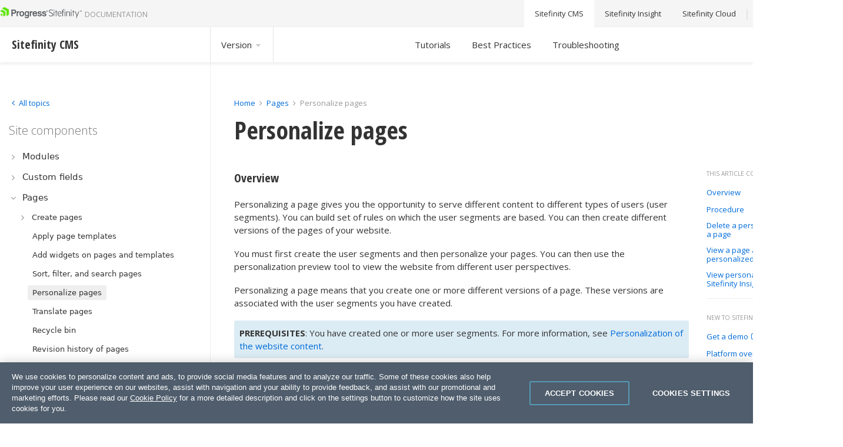

--- FILE ---
content_type: text/css
request_url: https://www.progress.com/documentation/sitefinity-cms/Styles/dist/css/main.min.css?p=1
body_size: 43985
content:
/*!
 *  Font Awesome 4.7.0 by @davegandy - http://fontawesome.io - @fontawesome
 *  License - http://fontawesome.io/license (Font: SIL OFL 1.1, CSS: MIT License)
 */@font-face{font-family:"FontAwesome";src:url("//netdna.bootstrapcdn.com/font-awesome/4.7.0/fonts/fontawesome-webfont.eot?v=4.7.0");src:url("//netdna.bootstrapcdn.com/font-awesome/4.7.0/fonts/fontawesome-webfont.eot?#iefix&v=4.7.0") format("embedded-opentype"),url("//netdna.bootstrapcdn.com/font-awesome/4.7.0/fonts/fontawesome-webfont.woff2?v=4.7.0") format("woff2"),url("//netdna.bootstrapcdn.com/font-awesome/4.7.0/fonts/fontawesome-webfont.woff?v=4.7.0") format("woff"),url("//netdna.bootstrapcdn.com/font-awesome/4.7.0/fonts/fontawesome-webfont.ttf?v=4.7.0") format("truetype"),url("//netdna.bootstrapcdn.com/font-awesome/4.7.0/fonts/fontawesome-webfont.svg?v=4.7.0#fontawesomeregular") format("svg");font-weight:normal;font-style:normal}.sf-fa{display:inline-block;font:normal normal normal 14px/1 FontAwesome;font-size:inherit;text-rendering:auto;-webkit-font-smoothing:antialiased;-moz-osx-font-smoothing:grayscale}.sf-fa-lg{font-size:1.3333333333em;line-height:.75em;vertical-align:-15%}.sf-fa-2x{font-size:2em}.sf-fa-3x{font-size:3em}.sf-fa-4x{font-size:4em}.sf-fa-5x{font-size:5em}.sf-fa-fw{width:1.2857142857em;text-align:center}.sf-fa-ul{padding-left:0;margin-left:2.1428571429em;list-style-type:none}.sf-fa-ul>li{position:relative}.sf-fa-li{position:absolute;left:-2.1428571429em;width:2.1428571429em;top:.1428571429em;text-align:center}.sf-fa-li.sf-fa-lg{left:-1.8571428571em}.sf-fa-border{padding:.2em .25em .15em;border:solid .08em #eee;border-radius:.1em}.sf-fa-pull-left{float:left}.sf-fa-pull-right{float:right}.sf-fa.sf-fa-pull-left{margin-right:.3em}.sf-fa.sf-fa-pull-right{margin-left:.3em}.pull-right{float:right}.pull-left{float:left}.sf-fa.pull-left{margin-right:.3em}.sf-fa.pull-right{margin-left:.3em}.sf-fa-spin{-webkit-animation:fa-spin 2s infinite linear;animation:fa-spin 2s infinite linear}.sf-fa-pulse{-webkit-animation:fa-spin 1s infinite steps(8);animation:fa-spin 1s infinite steps(8)}@-webkit-keyframes fa-spin{0%{-webkit-transform:rotate(0deg);transform:rotate(0deg)}100%{-webkit-transform:rotate(359deg);transform:rotate(359deg)}}@keyframes fa-spin{0%{-webkit-transform:rotate(0deg);transform:rotate(0deg)}100%{-webkit-transform:rotate(359deg);transform:rotate(359deg)}}.sf-fa-rotate-90{-ms-filter:"progid:DXImageTransform.Microsoft.BasicImage(rotation=1)";-webkit-transform:rotate(90deg);-ms-transform:rotate(90deg);transform:rotate(90deg)}.sf-fa-rotate-180{-ms-filter:"progid:DXImageTransform.Microsoft.BasicImage(rotation=2)";-webkit-transform:rotate(180deg);-ms-transform:rotate(180deg);transform:rotate(180deg)}.sf-fa-rotate-270{-ms-filter:"progid:DXImageTransform.Microsoft.BasicImage(rotation=3)";-webkit-transform:rotate(270deg);-ms-transform:rotate(270deg);transform:rotate(270deg)}.sf-fa-flip-horizontal{-ms-filter:"progid:DXImageTransform.Microsoft.BasicImage(rotation=0, mirror=1)";-webkit-transform:scale(-1, 1);-ms-transform:scale(-1, 1);transform:scale(-1, 1)}.sf-fa-flip-vertical{-ms-filter:"progid:DXImageTransform.Microsoft.BasicImage(rotation=2, mirror=1)";-webkit-transform:scale(1, -1);-ms-transform:scale(1, -1);transform:scale(1, -1)}:root .sf-fa-rotate-90,:root .sf-fa-rotate-180,:root .sf-fa-rotate-270,:root .sf-fa-flip-horizontal,:root .sf-fa-flip-vertical{filter:none}.sf-fa-stack{position:relative;display:inline-block;width:2em;height:2em;line-height:2em;vertical-align:middle}.sf-fa-stack-1x,.sf-fa-stack-2x{position:absolute;left:0;width:100%;text-align:center}.sf-fa-stack-1x{line-height:inherit}.sf-fa-stack-2x{font-size:2em}.sf-fa-inverse{color:#fff}.sf-fa-glass:before{content:""}.sf-fa-music:before{content:""}.sf-fa-search:before{content:""}.sf-fa-envelope-o:before{content:""}.sf-fa-heart:before{content:""}.sf-fa-star:before{content:""}.sf-fa-star-o:before{content:""}.sf-fa-user:before{content:""}.sf-fa-film:before{content:""}.sf-fa-th-large:before{content:""}.sf-fa-th:before{content:""}.sf-fa-th-list:before{content:""}.sf-fa-check:before{content:""}.sf-fa-remove:before,.sf-fa-close:before,.sf-fa-times:before{content:""}.sf-fa-search-plus:before{content:""}.sf-fa-search-minus:before{content:""}.sf-fa-power-off:before{content:""}.sf-fa-signal:before{content:""}.sf-fa-gear:before,.sf-fa-cog:before{content:""}.sf-fa-trash-o:before{content:""}.sf-fa-home:before{content:""}.sf-fa-file-o:before{content:""}.sf-fa-clock-o:before{content:""}.sf-fa-road:before{content:""}.sf-fa-download:before{content:""}.sf-fa-arrow-circle-o-down:before{content:""}.sf-fa-arrow-circle-o-up:before{content:""}.sf-fa-inbox:before{content:""}.sf-fa-play-circle-o:before{content:""}.sf-fa-rotate-right:before,.sf-fa-repeat:before{content:""}.sf-fa-refresh:before{content:""}.sf-fa-list-alt:before{content:""}.sf-fa-lock:before{content:""}.sf-fa-flag:before{content:""}.sf-fa-headphones:before{content:""}.sf-fa-volume-off:before{content:""}.sf-fa-volume-down:before{content:""}.sf-fa-volume-up:before{content:""}.sf-fa-qrcode:before{content:""}.sf-fa-barcode:before{content:""}.sf-fa-tag:before{content:""}.sf-fa-tags:before{content:""}.sf-fa-book:before{content:""}.sf-fa-bookmark:before{content:""}.sf-fa-print:before{content:""}.sf-fa-camera:before{content:""}.sf-fa-font:before{content:""}.sf-fa-bold:before{content:""}.sf-fa-italic:before{content:""}.sf-fa-text-height:before{content:""}.sf-fa-text-width:before{content:""}.sf-fa-align-left:before{content:""}.sf-fa-align-center:before{content:""}.sf-fa-align-right:before{content:""}.sf-fa-align-justify:before{content:""}.sf-fa-list:before{content:""}.sf-fa-dedent:before,.sf-fa-outdent:before{content:""}.sf-fa-indent:before{content:""}.sf-fa-video-camera:before{content:""}.sf-fa-photo:before,.sf-fa-image:before,.sf-fa-picture-o:before{content:""}.sf-fa-pencil:before{content:""}.sf-fa-map-marker:before{content:""}.sf-fa-adjust:before{content:""}.sf-fa-tint:before{content:""}.sf-fa-edit:before,.sf-fa-pencil-square-o:before{content:""}.sf-fa-share-square-o:before{content:""}.sf-fa-check-square-o:before{content:""}.sf-fa-arrows:before{content:""}.sf-fa-step-backward:before{content:""}.sf-fa-fast-backward:before{content:""}.sf-fa-backward:before{content:""}.sf-fa-play:before{content:""}.sf-fa-pause:before{content:""}.sf-fa-stop:before{content:""}.sf-fa-forward:before{content:""}.sf-fa-fast-forward:before{content:""}.sf-fa-step-forward:before{content:""}.sf-fa-eject:before{content:""}.sf-fa-chevron-left:before{content:""}.sf-fa-chevron-right:before{content:""}.sf-fa-plus-circle:before{content:""}.sf-fa-minus-circle:before{content:""}.sf-fa-times-circle:before{content:""}.sf-fa-check-circle:before{content:""}.sf-fa-question-circle:before{content:""}.sf-fa-info-circle:before{content:""}.sf-fa-crosshairs:before{content:""}.sf-fa-times-circle-o:before{content:""}.sf-fa-check-circle-o:before{content:""}.sf-fa-ban:before{content:""}.sf-fa-arrow-left:before{content:""}.sf-fa-arrow-right:before{content:""}.sf-fa-arrow-up:before{content:""}.sf-fa-arrow-down:before{content:""}.sf-fa-mail-forward:before,.sf-fa-share:before{content:""}.sf-fa-expand:before{content:""}.sf-fa-compress:before{content:""}.sf-fa-plus:before{content:""}.sf-fa-minus:before{content:""}.sf-fa-asterisk:before{content:""}.sf-fa-exclamation-circle:before{content:""}.sf-fa-gift:before{content:""}.sf-fa-leaf:before{content:""}.sf-fa-fire:before{content:""}.sf-fa-eye:before{content:""}.sf-fa-eye-slash:before{content:""}.sf-fa-warning:before,.sf-fa-exclamation-triangle:before{content:""}.sf-fa-plane:before{content:""}.sf-fa-calendar:before{content:""}.sf-fa-random:before{content:""}.sf-fa-comment:before{content:""}.sf-fa-magnet:before{content:""}.sf-fa-chevron-up:before{content:""}.sf-fa-chevron-down:before{content:""}.sf-fa-retweet:before{content:""}.sf-fa-shopping-cart:before{content:""}.sf-fa-folder:before{content:""}.sf-fa-folder-open:before{content:""}.sf-fa-arrows-v:before{content:""}.sf-fa-arrows-h:before{content:""}.sf-fa-bar-chart-o:before,.sf-fa-bar-chart:before{content:""}.sf-fa-twitter-square:before{content:""}.sf-fa-facebook-square:before{content:""}.sf-fa-camera-retro:before{content:""}.sf-fa-key:before{content:""}.sf-fa-gears:before,.sf-fa-cogs:before{content:""}.sf-fa-comments:before{content:""}.sf-fa-thumbs-o-up:before{content:""}.sf-fa-thumbs-o-down:before{content:""}.sf-fa-star-half:before{content:""}.sf-fa-heart-o:before{content:""}.sf-fa-sign-out:before{content:""}.sf-fa-linkedin-square:before{content:""}.sf-fa-thumb-tack:before{content:""}.sf-fa-external-link:before{content:""}.sf-fa-sign-in:before{content:""}.sf-fa-trophy:before{content:""}.sf-fa-github-square:before{content:""}.sf-fa-upload:before{content:""}.sf-fa-lemon-o:before{content:""}.sf-fa-phone:before{content:""}.sf-fa-square-o:before{content:""}.sf-fa-bookmark-o:before{content:""}.sf-fa-phone-square:before{content:""}.sf-fa-twitter:before{content:""}.sf-fa-facebook-f:before,.sf-fa-facebook:before{content:""}.sf-fa-github:before{content:""}.sf-fa-unlock:before{content:""}.sf-fa-credit-card:before{content:""}.sf-fa-feed:before,.sf-fa-rss:before{content:""}.sf-fa-hdd-o:before{content:""}.sf-fa-bullhorn:before{content:""}.sf-fa-bell:before{content:""}.sf-fa-certificate:before{content:""}.sf-fa-hand-o-right:before{content:""}.sf-fa-hand-o-left:before{content:""}.sf-fa-hand-o-up:before{content:""}.sf-fa-hand-o-down:before{content:""}.sf-fa-arrow-circle-left:before{content:""}.sf-fa-arrow-circle-right:before{content:""}.sf-fa-arrow-circle-up:before{content:""}.sf-fa-arrow-circle-down:before{content:""}.sf-fa-globe:before{content:""}.sf-fa-wrench:before{content:""}.sf-fa-tasks:before{content:""}.sf-fa-filter:before{content:""}.sf-fa-briefcase:before{content:""}.sf-fa-arrows-alt:before{content:""}.sf-fa-group:before,.sf-fa-users:before{content:""}.sf-fa-chain:before,.sf-fa-link:before{content:""}.sf-fa-cloud:before{content:""}.sf-fa-flask:before{content:""}.sf-fa-cut:before,.sf-fa-scissors:before{content:""}.sf-fa-copy:before,.sf-fa-files-o:before{content:""}.sf-fa-paperclip:before{content:""}.sf-fa-save:before,.sf-fa-floppy-o:before{content:""}.sf-fa-square:before{content:""}.sf-fa-navicon:before,.sf-fa-reorder:before,.sf-fa-bars:before{content:""}.sf-fa-list-ul:before{content:""}.sf-fa-list-ol:before{content:""}.sf-fa-strikethrough:before{content:""}.sf-fa-underline:before{content:""}.sf-fa-table:before{content:""}.sf-fa-magic:before{content:""}.sf-fa-truck:before{content:""}.sf-fa-pinterest:before{content:""}.sf-fa-pinterest-square:before{content:""}.sf-fa-google-plus-square:before{content:""}.sf-fa-google-plus:before{content:""}.sf-fa-money:before{content:""}.sf-fa-caret-down:before{content:""}.sf-fa-caret-up:before{content:""}.sf-fa-caret-left:before{content:""}.sf-fa-caret-right:before{content:""}.sf-fa-columns:before{content:""}.sf-fa-unsorted:before,.sf-fa-sort:before{content:""}.sf-fa-sort-down:before,.sf-fa-sort-desc:before{content:""}.sf-fa-sort-up:before,.sf-fa-sort-asc:before{content:""}.sf-fa-envelope:before{content:""}.sf-fa-linkedin:before{content:""}.sf-fa-rotate-left:before,.sf-fa-undo:before{content:""}.sf-fa-legal:before,.sf-fa-gavel:before{content:""}.sf-fa-dashboard:before,.sf-fa-tachometer:before{content:""}.sf-fa-comment-o:before{content:""}.sf-fa-comments-o:before{content:""}.sf-fa-flash:before,.sf-fa-bolt:before{content:""}.sf-fa-sitemap:before{content:""}.sf-fa-umbrella:before{content:""}.sf-fa-paste:before,.sf-fa-clipboard:before{content:""}.sf-fa-lightbulb-o:before{content:""}.sf-fa-exchange:before{content:""}.sf-fa-cloud-download:before{content:""}.sf-fa-cloud-upload:before{content:""}.sf-fa-user-md:before{content:""}.sf-fa-stethoscope:before{content:""}.sf-fa-suitcase:before{content:""}.sf-fa-bell-o:before{content:""}.sf-fa-coffee:before{content:""}.sf-fa-cutlery:before{content:""}.sf-fa-file-text-o:before{content:""}.sf-fa-building-o:before{content:""}.sf-fa-hospital-o:before{content:""}.sf-fa-ambulance:before{content:""}.sf-fa-medkit:before{content:""}.sf-fa-fighter-jet:before{content:""}.sf-fa-beer:before{content:""}.sf-fa-h-square:before{content:""}.sf-fa-plus-square:before{content:""}.sf-fa-angle-double-left:before{content:""}.sf-fa-angle-double-right:before{content:""}.sf-fa-angle-double-up:before{content:""}.sf-fa-angle-double-down:before{content:""}.sf-fa-angle-left:before{content:""}.sf-fa-angle-right:before{content:""}.sf-fa-angle-up:before{content:""}.sf-fa-angle-down:before{content:""}.sf-fa-desktop:before{content:""}.sf-fa-laptop:before{content:""}.sf-fa-tablet:before{content:""}.sf-fa-mobile-phone:before,.sf-fa-mobile:before{content:""}.sf-fa-circle-o:before{content:""}.sf-fa-quote-left:before{content:""}.sf-fa-quote-right:before{content:""}.sf-fa-spinner:before{content:""}.sf-fa-circle:before{content:""}.sf-fa-mail-reply:before,.sf-fa-reply:before{content:""}.sf-fa-github-alt:before{content:""}.sf-fa-folder-o:before{content:""}.sf-fa-folder-open-o:before{content:""}.sf-fa-smile-o:before{content:""}.sf-fa-frown-o:before{content:""}.sf-fa-meh-o:before{content:""}.sf-fa-gamepad:before{content:""}.sf-fa-keyboard-o:before{content:""}.sf-fa-flag-o:before{content:""}.sf-fa-flag-checkered:before{content:""}.sf-fa-terminal:before{content:""}.sf-fa-code:before{content:""}.sf-fa-mail-reply-all:before,.sf-fa-reply-all:before{content:""}.sf-fa-star-half-empty:before,.sf-fa-star-half-full:before,.sf-fa-star-half-o:before{content:""}.sf-fa-location-arrow:before{content:""}.sf-fa-crop:before{content:""}.sf-fa-code-fork:before{content:""}.sf-fa-unlink:before,.sf-fa-chain-broken:before{content:""}.sf-fa-question:before{content:""}.sf-fa-info:before{content:""}.sf-fa-exclamation:before{content:""}.sf-fa-superscript:before{content:""}.sf-fa-subscript:before{content:""}.sf-fa-eraser:before{content:""}.sf-fa-puzzle-piece:before{content:""}.sf-fa-microphone:before{content:""}.sf-fa-microphone-slash:before{content:""}.sf-fa-shield:before{content:""}.sf-fa-calendar-o:before{content:""}.sf-fa-fire-extinguisher:before{content:""}.sf-fa-rocket:before{content:""}.sf-fa-maxcdn:before{content:""}.sf-fa-chevron-circle-left:before{content:""}.sf-fa-chevron-circle-right:before{content:""}.sf-fa-chevron-circle-up:before{content:""}.sf-fa-chevron-circle-down:before{content:""}.sf-fa-html5:before{content:""}.sf-fa-css3:before{content:""}.sf-fa-anchor:before{content:""}.sf-fa-unlock-alt:before{content:""}.sf-fa-bullseye:before{content:""}.sf-fa-ellipsis-h:before{content:""}.sf-fa-ellipsis-v:before{content:""}.sf-fa-rss-square:before{content:""}.sf-fa-play-circle:before{content:""}.sf-fa-ticket:before{content:""}.sf-fa-minus-square:before{content:""}.sf-fa-minus-square-o:before{content:""}.sf-fa-level-up:before{content:""}.sf-fa-level-down:before{content:""}.sf-fa-check-square:before{content:""}.sf-fa-pencil-square:before{content:""}.sf-fa-external-link-square:before{content:""}.sf-fa-share-square:before{content:""}.sf-fa-compass:before{content:""}.sf-fa-toggle-down:before,.sf-fa-caret-square-o-down:before{content:""}.sf-fa-toggle-up:before,.sf-fa-caret-square-o-up:before{content:""}.sf-fa-toggle-right:before,.sf-fa-caret-square-o-right:before{content:""}.sf-fa-euro:before,.sf-fa-eur:before{content:""}.sf-fa-gbp:before{content:""}.sf-fa-dollar:before,.sf-fa-usd:before{content:""}.sf-fa-rupee:before,.sf-fa-inr:before{content:""}.sf-fa-cny:before,.sf-fa-rmb:before,.sf-fa-yen:before,.sf-fa-jpy:before{content:""}.sf-fa-ruble:before,.sf-fa-rouble:before,.sf-fa-rub:before{content:""}.sf-fa-won:before,.sf-fa-krw:before{content:""}.sf-fa-bitcoin:before,.sf-fa-btc:before{content:""}.sf-fa-file:before{content:""}.sf-fa-file-text:before{content:""}.sf-fa-sort-alpha-asc:before{content:""}.sf-fa-sort-alpha-desc:before{content:""}.sf-fa-sort-amount-asc:before{content:""}.sf-fa-sort-amount-desc:before{content:""}.sf-fa-sort-numeric-asc:before{content:""}.sf-fa-sort-numeric-desc:before{content:""}.sf-fa-thumbs-up:before{content:""}.sf-fa-thumbs-down:before{content:""}.sf-fa-youtube-square:before{content:""}.sf-fa-youtube:before{content:""}.sf-fa-xing:before{content:""}.sf-fa-xing-square:before{content:""}.sf-fa-youtube-play:before{content:""}.sf-fa-dropbox:before{content:""}.sf-fa-stack-overflow:before{content:""}.sf-fa-instagram:before{content:""}.sf-fa-flickr:before{content:""}.sf-fa-adn:before{content:""}.sf-fa-bitbucket:before{content:""}.sf-fa-bitbucket-square:before{content:""}.sf-fa-tumblr:before{content:""}.sf-fa-tumblr-square:before{content:""}.sf-fa-long-arrow-down:before{content:""}.sf-fa-long-arrow-up:before{content:""}.sf-fa-long-arrow-left:before{content:""}.sf-fa-long-arrow-right:before{content:""}.sf-fa-apple:before{content:""}.sf-fa-windows:before{content:""}.sf-fa-android:before{content:""}.sf-fa-linux:before{content:""}.sf-fa-dribbble:before{content:""}.sf-fa-skype:before{content:""}.sf-fa-foursquare:before{content:""}.sf-fa-trello:before{content:""}.sf-fa-female:before{content:""}.sf-fa-male:before{content:""}.sf-fa-gittip:before,.sf-fa-gratipay:before{content:""}.sf-fa-sun-o:before{content:""}.sf-fa-moon-o:before{content:""}.sf-fa-archive:before{content:""}.sf-fa-bug:before{content:""}.sf-fa-vk:before{content:""}.sf-fa-weibo:before{content:""}.sf-fa-renren:before{content:""}.sf-fa-pagelines:before{content:""}.sf-fa-stack-exchange:before{content:""}.sf-fa-arrow-circle-o-right:before{content:""}.sf-fa-arrow-circle-o-left:before{content:""}.sf-fa-toggle-left:before,.sf-fa-caret-square-o-left:before{content:""}.sf-fa-dot-circle-o:before{content:""}.sf-fa-wheelchair:before{content:""}.sf-fa-vimeo-square:before{content:""}.sf-fa-turkish-lira:before,.sf-fa-try:before{content:""}.sf-fa-plus-square-o:before{content:""}.sf-fa-space-shuttle:before{content:""}.sf-fa-slack:before{content:""}.sf-fa-envelope-square:before{content:""}.sf-fa-wordpress:before{content:""}.sf-fa-openid:before{content:""}.sf-fa-institution:before,.sf-fa-bank:before,.sf-fa-university:before{content:""}.sf-fa-mortar-board:before,.sf-fa-graduation-cap:before{content:""}.sf-fa-yahoo:before{content:""}.sf-fa-google:before{content:""}.sf-fa-reddit:before{content:""}.sf-fa-reddit-square:before{content:""}.sf-fa-stumbleupon-circle:before{content:""}.sf-fa-stumbleupon:before{content:""}.sf-fa-delicious:before{content:""}.sf-fa-digg:before{content:""}.sf-fa-pied-piper-pp:before{content:""}.sf-fa-pied-piper-alt:before{content:""}.sf-fa-drupal:before{content:""}.sf-fa-joomla:before{content:""}.sf-fa-language:before{content:""}.sf-fa-fax:before{content:""}.sf-fa-building:before{content:""}.sf-fa-child:before{content:""}.sf-fa-paw:before{content:""}.sf-fa-spoon:before{content:""}.sf-fa-cube:before{content:""}.sf-fa-cubes:before{content:""}.sf-fa-behance:before{content:""}.sf-fa-behance-square:before{content:""}.sf-fa-steam:before{content:""}.sf-fa-steam-square:before{content:""}.sf-fa-recycle:before{content:""}.sf-fa-automobile:before,.sf-fa-car:before{content:""}.sf-fa-cab:before,.sf-fa-taxi:before{content:""}.sf-fa-tree:before{content:""}.sf-fa-spotify:before{content:""}.sf-fa-deviantart:before{content:""}.sf-fa-soundcloud:before{content:""}.sf-fa-database:before{content:""}.sf-fa-file-pdf-o:before{content:""}.sf-fa-file-word-o:before{content:""}.sf-fa-file-excel-o:before{content:""}.sf-fa-file-powerpoint-o:before{content:""}.sf-fa-file-photo-o:before,.sf-fa-file-picture-o:before,.sf-fa-file-image-o:before{content:""}.sf-fa-file-zip-o:before,.sf-fa-file-archive-o:before{content:""}.sf-fa-file-sound-o:before,.sf-fa-file-audio-o:before{content:""}.sf-fa-file-movie-o:before,.sf-fa-file-video-o:before{content:""}.sf-fa-file-code-o:before{content:""}.sf-fa-vine:before{content:""}.sf-fa-codepen:before{content:""}.sf-fa-jsfiddle:before{content:""}.sf-fa-life-bouy:before,.sf-fa-life-buoy:before,.sf-fa-life-saver:before,.sf-fa-support:before,.sf-fa-life-ring:before{content:""}.sf-fa-circle-o-notch:before{content:""}.sf-fa-ra:before,.sf-fa-resistance:before,.sf-fa-rebel:before{content:""}.sf-fa-ge:before,.sf-fa-empire:before{content:""}.sf-fa-git-square:before{content:""}.sf-fa-git:before{content:""}.sf-fa-y-combinator-square:before,.sf-fa-yc-square:before,.sf-fa-hacker-news:before{content:""}.sf-fa-tencent-weibo:before{content:""}.sf-fa-qq:before{content:""}.sf-fa-wechat:before,.sf-fa-weixin:before{content:""}.sf-fa-send:before,.sf-fa-paper-plane:before{content:""}.sf-fa-send-o:before,.sf-fa-paper-plane-o:before{content:""}.sf-fa-history:before{content:""}.sf-fa-circle-thin:before{content:""}.sf-fa-header:before{content:""}.sf-fa-paragraph:before{content:""}.sf-fa-sliders:before{content:""}.sf-fa-share-alt:before{content:""}.sf-fa-share-alt-square:before{content:""}.sf-fa-bomb:before{content:""}.sf-fa-soccer-ball-o:before,.sf-fa-futbol-o:before{content:""}.sf-fa-tty:before{content:""}.sf-fa-binoculars:before{content:""}.sf-fa-plug:before{content:""}.sf-fa-slideshare:before{content:""}.sf-fa-twitch:before{content:""}.sf-fa-yelp:before{content:""}.sf-fa-newspaper-o:before{content:""}.sf-fa-wifi:before{content:""}.sf-fa-calculator:before{content:""}.sf-fa-paypal:before{content:""}.sf-fa-google-wallet:before{content:""}.sf-fa-cc-visa:before{content:""}.sf-fa-cc-mastercard:before{content:""}.sf-fa-cc-discover:before{content:""}.sf-fa-cc-amex:before{content:""}.sf-fa-cc-paypal:before{content:""}.sf-fa-cc-stripe:before{content:""}.sf-fa-bell-slash:before{content:""}.sf-fa-bell-slash-o:before{content:""}.sf-fa-trash:before{content:""}.sf-fa-copyright:before{content:""}.sf-fa-at:before{content:""}.sf-fa-eyedropper:before{content:""}.sf-fa-paint-brush:before{content:""}.sf-fa-birthday-cake:before{content:""}.sf-fa-area-chart:before{content:""}.sf-fa-pie-chart:before{content:""}.sf-fa-line-chart:before{content:""}.sf-fa-lastfm:before{content:""}.sf-fa-lastfm-square:before{content:""}.sf-fa-toggle-off:before{content:""}.sf-fa-toggle-on:before{content:""}.sf-fa-bicycle:before{content:""}.sf-fa-bus:before{content:""}.sf-fa-ioxhost:before{content:""}.sf-fa-angellist:before{content:""}.sf-fa-cc:before{content:""}.sf-fa-shekel:before,.sf-fa-sheqel:before,.sf-fa-ils:before{content:""}.sf-fa-meanpath:before{content:""}.sf-fa-buysellads:before{content:""}.sf-fa-connectdevelop:before{content:""}.sf-fa-dashcube:before{content:""}.sf-fa-forumbee:before{content:""}.sf-fa-leanpub:before{content:""}.sf-fa-sellsy:before{content:""}.sf-fa-shirtsinbulk:before{content:""}.sf-fa-simplybuilt:before{content:""}.sf-fa-skyatlas:before{content:""}.sf-fa-cart-plus:before{content:""}.sf-fa-cart-arrow-down:before{content:""}.sf-fa-diamond:before{content:""}.sf-fa-ship:before{content:""}.sf-fa-user-secret:before{content:""}.sf-fa-motorcycle:before{content:""}.sf-fa-street-view:before{content:""}.sf-fa-heartbeat:before{content:""}.sf-fa-venus:before{content:""}.sf-fa-mars:before{content:""}.sf-fa-mercury:before{content:""}.sf-fa-intersex:before,.sf-fa-transgender:before{content:""}.sf-fa-transgender-alt:before{content:""}.sf-fa-venus-double:before{content:""}.sf-fa-mars-double:before{content:""}.sf-fa-venus-mars:before{content:""}.sf-fa-mars-stroke:before{content:""}.sf-fa-mars-stroke-v:before{content:""}.sf-fa-mars-stroke-h:before{content:""}.sf-fa-neuter:before{content:""}.sf-fa-genderless:before{content:""}.sf-fa-facebook-official:before{content:""}.sf-fa-pinterest-p:before{content:""}.sf-fa-whatsapp:before{content:""}.sf-fa-server:before{content:""}.sf-fa-user-plus:before{content:""}.sf-fa-user-times:before{content:""}.sf-fa-hotel:before,.sf-fa-bed:before{content:""}.sf-fa-viacoin:before{content:""}.sf-fa-train:before{content:""}.sf-fa-subway:before{content:""}.sf-fa-medium:before{content:""}.sf-fa-yc:before,.sf-fa-y-combinator:before{content:""}.sf-fa-optin-monster:before{content:""}.sf-fa-opencart:before{content:""}.sf-fa-expeditedssl:before{content:""}.sf-fa-battery-4:before,.sf-fa-battery:before,.sf-fa-battery-full:before{content:""}.sf-fa-battery-3:before,.sf-fa-battery-three-quarters:before{content:""}.sf-fa-battery-2:before,.sf-fa-battery-half:before{content:""}.sf-fa-battery-1:before,.sf-fa-battery-quarter:before{content:""}.sf-fa-battery-0:before,.sf-fa-battery-empty:before{content:""}.sf-fa-mouse-pointer:before{content:""}.sf-fa-i-cursor:before{content:""}.sf-fa-object-group:before{content:""}.sf-fa-object-ungroup:before{content:""}.sf-fa-sticky-note:before{content:""}.sf-fa-sticky-note-o:before{content:""}.sf-fa-cc-jcb:before{content:""}.sf-fa-cc-diners-club:before{content:""}.sf-fa-clone:before{content:""}.sf-fa-balance-scale:before{content:""}.sf-fa-hourglass-o:before{content:""}.sf-fa-hourglass-1:before,.sf-fa-hourglass-start:before{content:""}.sf-fa-hourglass-2:before,.sf-fa-hourglass-half:before{content:""}.sf-fa-hourglass-3:before,.sf-fa-hourglass-end:before{content:""}.sf-fa-hourglass:before{content:""}.sf-fa-hand-grab-o:before,.sf-fa-hand-rock-o:before{content:""}.sf-fa-hand-stop-o:before,.sf-fa-hand-paper-o:before{content:""}.sf-fa-hand-scissors-o:before{content:""}.sf-fa-hand-lizard-o:before{content:""}.sf-fa-hand-spock-o:before{content:""}.sf-fa-hand-pointer-o:before{content:""}.sf-fa-hand-peace-o:before{content:""}.sf-fa-trademark:before{content:""}.sf-fa-registered:before{content:""}.sf-fa-creative-commons:before{content:""}.sf-fa-gg:before{content:""}.sf-fa-gg-circle:before{content:""}.sf-fa-tripadvisor:before{content:""}.sf-fa-odnoklassniki:before{content:""}.sf-fa-odnoklassniki-square:before{content:""}.sf-fa-get-pocket:before{content:""}.sf-fa-wikipedia-w:before{content:""}.sf-fa-safari:before{content:""}.sf-fa-chrome:before{content:""}.sf-fa-firefox:before{content:""}.sf-fa-opera:before{content:""}.sf-fa-internet-explorer:before{content:""}.sf-fa-tv:before,.sf-fa-television:before{content:""}.sf-fa-contao:before{content:""}.sf-fa-500px:before{content:""}.sf-fa-amazon:before{content:""}.sf-fa-calendar-plus-o:before{content:""}.sf-fa-calendar-minus-o:before{content:""}.sf-fa-calendar-times-o:before{content:""}.sf-fa-calendar-check-o:before{content:""}.sf-fa-industry:before{content:""}.sf-fa-map-pin:before{content:""}.sf-fa-map-signs:before{content:""}.sf-fa-map-o:before{content:""}.sf-fa-map:before{content:""}.sf-fa-commenting:before{content:""}.sf-fa-commenting-o:before{content:""}.sf-fa-houzz:before{content:""}.sf-fa-vimeo:before{content:""}.sf-fa-black-tie:before{content:""}.sf-fa-fonticons:before{content:""}.sf-fa-reddit-alien:before{content:""}.sf-fa-edge:before{content:""}.sf-fa-credit-card-alt:before{content:""}.sf-fa-codiepie:before{content:""}.sf-fa-modx:before{content:""}.sf-fa-fort-awesome:before{content:""}.sf-fa-usb:before{content:""}.sf-fa-product-hunt:before{content:""}.sf-fa-mixcloud:before{content:""}.sf-fa-scribd:before{content:""}.sf-fa-pause-circle:before{content:""}.sf-fa-pause-circle-o:before{content:""}.sf-fa-stop-circle:before{content:""}.sf-fa-stop-circle-o:before{content:""}.sf-fa-shopping-bag:before{content:""}.sf-fa-shopping-basket:before{content:""}.sf-fa-hashtag:before{content:""}.sf-fa-bluetooth:before{content:""}.sf-fa-bluetooth-b:before{content:""}.sf-fa-percent:before{content:""}.sf-fa-gitlab:before{content:""}.sf-fa-wpbeginner:before{content:""}.sf-fa-wpforms:before{content:""}.sf-fa-envira:before{content:""}.sf-fa-universal-access:before{content:""}.sf-fa-wheelchair-alt:before{content:""}.sf-fa-question-circle-o:before{content:""}.sf-fa-blind:before{content:""}.sf-fa-audio-description:before{content:""}.sf-fa-volume-control-phone:before{content:""}.sf-fa-braille:before{content:""}.sf-fa-assistive-listening-systems:before{content:""}.sf-fa-asl-interpreting:before,.sf-fa-american-sign-language-interpreting:before{content:""}.sf-fa-deafness:before,.sf-fa-hard-of-hearing:before,.sf-fa-deaf:before{content:""}.sf-fa-glide:before{content:""}.sf-fa-glide-g:before{content:""}.sf-fa-signing:before,.sf-fa-sign-language:before{content:""}.sf-fa-low-vision:before{content:""}.sf-fa-viadeo:before{content:""}.sf-fa-viadeo-square:before{content:""}.sf-fa-snapchat:before{content:""}.sf-fa-snapchat-ghost:before{content:""}.sf-fa-snapchat-square:before{content:""}.sf-fa-pied-piper:before{content:""}.sf-fa-first-order:before{content:""}.sf-fa-yoast:before{content:""}.sf-fa-themeisle:before{content:""}.sf-fa-google-plus-circle:before,.sf-fa-google-plus-official:before{content:""}.sf-fa-fa:before,.sf-fa-font-awesome:before{content:""}.sf-fa-handshake-o:before{content:""}.sf-fa-envelope-open:before{content:""}.sf-fa-envelope-open-o:before{content:""}.sf-fa-linode:before{content:""}.sf-fa-address-book:before{content:""}.sf-fa-address-book-o:before{content:""}.sf-fa-vcard:before,.sf-fa-address-card:before{content:""}.sf-fa-vcard-o:before,.sf-fa-address-card-o:before{content:""}.sf-fa-user-circle:before{content:""}.sf-fa-user-circle-o:before{content:""}.sf-fa-user-o:before{content:""}.sf-fa-id-badge:before{content:""}.sf-fa-drivers-license:before,.sf-fa-id-card:before{content:""}.sf-fa-drivers-license-o:before,.sf-fa-id-card-o:before{content:""}.sf-fa-quora:before{content:""}.sf-fa-free-code-camp:before{content:""}.sf-fa-telegram:before{content:""}.sf-fa-thermometer-4:before,.sf-fa-thermometer:before,.sf-fa-thermometer-full:before{content:""}.sf-fa-thermometer-3:before,.sf-fa-thermometer-three-quarters:before{content:""}.sf-fa-thermometer-2:before,.sf-fa-thermometer-half:before{content:""}.sf-fa-thermometer-1:before,.sf-fa-thermometer-quarter:before{content:""}.sf-fa-thermometer-0:before,.sf-fa-thermometer-empty:before{content:""}.sf-fa-shower:before{content:""}.sf-fa-bathtub:before,.sf-fa-s15:before,.sf-fa-bath:before{content:""}.sf-fa-podcast:before{content:""}.sf-fa-window-maximize:before{content:""}.sf-fa-window-minimize:before{content:""}.sf-fa-window-restore:before{content:""}.sf-fa-times-rectangle:before,.sf-fa-window-close:before{content:""}.sf-fa-times-rectangle-o:before,.sf-fa-window-close-o:before{content:""}.sf-fa-bandcamp:before{content:""}.sf-fa-grav:before{content:""}.sf-fa-etsy:before{content:""}.sf-fa-imdb:before{content:""}.sf-fa-ravelry:before{content:""}.sf-fa-eercast:before{content:""}.sf-fa-microchip:before{content:""}.sf-fa-snowflake-o:before{content:""}.sf-fa-superpowers:before{content:""}.sf-fa-wpexplorer:before{content:""}.sf-fa-meetup:before{content:""}.sr-only{position:absolute;width:1px;height:1px;padding:0;margin:-1px;overflow:hidden;clip:rect(0, 0, 0, 0);border:0}.sr-only-focusable:active,.sr-only-focusable:focus{position:static;width:auto;height:auto;margin:0;overflow:visible;clip:auto}@font-face{font-family:"sf-font";src:url("/assets/fonts/sf-font/sf-font.eot?t=1708691774224");src:url("/assets/fonts/sf-font/sf-font.eot?t=1708691774224#iefix") format("embedded-opentype"),url("/assets/fonts/sf-font/sf-font.woff2?t=1708691774224") format("woff2"),url("/assets/fonts/sf-font/sf-font.woff?t=1708691774224") format("woff"),url("/assets/fonts/sf-font/sf-font.ttf?t=1708691774224") format("truetype"),url("/assets/fonts/sf-font/sf-font.svg?t=1708691774224#sf-font") format("svg")}[class^=sf-font-],[class*=" sf-font-"]{font-family:"sf-font" !important;font-size:undefined;font-style:normal;-webkit-font-smoothing:antialiased;-moz-osx-font-smoothing:grayscale}.sf-font-breadcrumb:before{content:""}.sf-font-button:before{content:""}.sf-font-captcha:before{content:""}.sf-font-chart:before{content:""}.sf-font-chat:before{content:""}.sf-font-checkboxes:before{content:""}.sf-font-classification:before{content:""}.sf-font-code:before{content:""}.sf-font-column:before{content:""}.sf-font-content-icon:before{content:""}.sf-font-content-list:before{content:""}.sf-font-cta:before{content:""}.sf-font-custom-widget-icon:before{content:""}.sf-font-dropdown:before{content:""}.sf-font-error:before{content:""}.sf-font-file-upload:before{content:""}.sf-font-form:before{content:""}.sf-font-heading:before{content:""}.sf-font-image:before{content:""}.sf-font-layout-icon:before{content:""}.sf-font-login:before{content:""}.sf-font-multiple-choice:before{content:""}.sf-font-navigation:before{content:""}.sf-font-paragraph:before{content:""}.sf-font-password:before{content:""}.sf-font-profile:before{content:""}.sf-font-recommendations:before{content:""}.sf-font-registration:before{content:""}.sf-font-search:before{content:""}.sf-font-textbox:before{content:""}:root{--badge-white-border-color: #e4e4e4;--badge-color-bg-positive: #38ab63;--badge-color-bg-negative: #ff4848;--badge-add-variation-bg-color: #b3d3f4;--badge-add-variation-border-color: #b3d3f4;--badge-add-variation-hover: #99c4f0;--badge-add-variation-border-hover: #99c4f0;--badge-add-variation-color: #fff;--badge-edit-variation-color: #fff;--badge-edit-variation-bg-color: #006cd9;--badge-edit-variation-hover: #005bb7;--badge-add-color: #333;--badge-icon-color: #333;--badge-white-color: #333;--badge-negative-color: #fff;--badge-positive-color: #fff;--badge-color: #fff}:root{--button-border-color: #e4e4e4;--button-background-color: #fff;--button-color: #333;--button-interaction-border-color: #e4e4e4;--button-interaction-background-color: #e4e4e4;--button-interaction-color: #333;--button-disabled-border-color: #eee;--button-disabled-background-color: #fff;--button-disabled-color: #e4e4e4;--button-disabled-darker-color: #999;--action-button-border-color: #38ab63;--action-button-background-color: #38ab63;--action-button-color: #fff;--action-button-interaction-border-color: #309255;--action-button-interaction-background-color: #309255;--action-button-interaction-color: #fff;--action-button-disabled-border-color: #c4e6d1;--action-button-disabled-background-color: #c4e6d1;--action-button-disabled-color: #fff;--delete-button-border-color: #ff4848;--delete-button-background-color: #ff4848;--delete-button-color: #fff;--delete-button-interaction-border-color: #e62f2f;--delete-button-interaction-background-color: #e62f2f;--delete-button-interaction-color: #fff;--delete-button-disabled-border-color: #ffc8c8;--delete-button-disabled-background-color: #ffc8c8;--delete-button-disabled-color: #fff}:root{--checkbox-border: #e4e4e4;--checkbox-checked-border: #e4e4e4;--checkbox-border-hover: #dcecf5;--checkbox-transtion: border-color 0.3s}:root{--radio-chip-border: #cbcbcb;--radio-chip-selected-bg-color: #dcecf5;--radio-chip-selected-color: inherit;--choice-group-radio-chip-hover-bg-color: var(--button-interaction-background-color);--choice-group-radio-chip-hover-color: inherit;--radio-list-hover-bg-color: #f5f5f5}:root{--color-success: #38ab63;--color-error: #ff4848}:root{--dropdown-border: #eee;--dropdown-item-counter-neutral: #ccc}:root{--editor-inline-min-height: 150px;--editor-inline-min-height-long: 300px;--editor-collapsed-height: 450px}:root{--default-icon-color: #777;--icon-lighter-color: #eee;--icon-light-color: #ccc;--icon-illustrative-font-color: #eee;--icon-positive-color: #38ab63;--icon-negative-color: #ff4848;--icon-badge-add-color: #fff;--icon-badge-add-bg-color: #b3d3f4;--icon-badge-add-border-color: #b3d3f4}:root{--default-icon-size: 1.8rem;--icon-size-7xs: 0.5rem;--icon-size-5xs: 1rem;--icon-size-4xs: 1.1rem;--icon-size-3xs: 1.2rem;--icon-size-2xs: 1.3rem;--icon-size-xs: 1.4rem;--icon-size-s: 1.6rem;--icon-size-m: 1.8rem;--icon-size-l: 2rem;--icon-size-xl: 2.2rem;--icon-size-2xl: 2.8rem;--icon-size-3xl: 3.6rem;--icon-size-4xl: 4.8rem;--icon-size-5xl: 6rem;--icon-illustrative-size: 10rem;--icon-illustrative-font-size: 4.8rem;--icon-illustrative-size-sm: 6rem;--icon-zone-editor-size: 1.6rem;--icon-faq-size: 2.4rem;--icon-menu-font-size: 4.2rem;--icon-size-badge: 2.6rem;--icon-form-size: 1.5rem}:root{--input-border: #e4e4e4;--input-border-hover: #e4e4e4;--input-char-counter-success-color: #38ab63;--input-char-counter-error-color: #ff4848;--input-placeholder-color: #ccc;--input-title-placeholder-color: #ccc}:root{--link-secondary-color: #777;--link-side-secondary-color: #ccc;--link-side-secondary-color-active: #333;--link-side-secondary-color-hover: #999;--link-color: #006cd9}:root{--image-empty-border: #e4e4e4;--not-translated-image-label-bg: transparent}:root{--select-arrow-color: #777}:root{--input-box-shadow-hover: #e4e4e4}:root{--status-icon-color-system: #ccc;--status-icon-color-published: #38ab63;--status-icon-color-restricted: #ff4848;--status-icon-color-unpublished: #999;--status-icon-color-scheduled: #006cd9;--status-icon-color-draft: #333;--status-bg-color-default: #ed8527}:root{--secondary-text-color: #999;--secondary-text-base-inverted: #fff}:root{--font-size-h1-2xl: 9.8rem;--font-size-h1-xl: 7.2rem;--font-size-h1-lg: 6.4rem;--font-size-h1: 4.2rem;--font-size-h2: 2rem;--font-size-h3: 2rem;--font-size-h4-lg: 1.4rem;--font-size-h4: 1.3rem;--font-size-h5: 1rem;--font-size-base: 1.3rem;--font-size-lg: 1.5rem;--color-h2: #777;--color-h5: #999}:root{--tree-list-expander-color: #777}:root{--form-width-medium: 630px}:root{--expander-icon-width-no-unit: 32;--expander-icon-width: 32px;--expander-icon-margin-right-no-unit: 28;--expander-icon-margin-right: calc(var(--expander-icon-margin-right-no-unit) * 1px);--expander-left-offset: calc((var(--expander-icon-width-no-unit) + var(--expander-icon-margin-right-no-unit)) * 1px);--expander-icon-margin-left: 0;--expander-section-margin-right: 0;--expander-section-padding: 0;--expander-section-background: transparent;--expander-header-padding-horizontal: 0;--expander-header-padding-vertical: 10px}:root{--field-label-font-size: var(--font-size-h4-lg);--field-table-header-vertical-padding: 5px;--field-table-header-padding-bottom: var(--field-table-header-vertical-padding);--field-table-width: 100%}:root{--tree-common-head-color: var(--secondary-text-color);--tree-common-border-color: #eee}html,body{margin:0;padding:0;height:100%}html:not(.sfPageEditorWrp){font-size:62.5%;min-height:100%}body:not(.sfPageEditor){font-size:var(--font-size-base);background-color:#fff;overflow-x:auto;overflow-y:scroll}body:not(.sfPageEditor):has(.sf-main.-list){overflow-anchor:none}:root{-webkit-font-smoothing:antialiased;-moz-osx-font-smoothing:grayscale;position:relative;font-family:"Open Sans",sans-serif;font-size:var(--font-size-base);line-height:1.4;color:#333}::-webkit-scrollbar{width:8px;height:8px}::-webkit-scrollbar-button{width:0;height:0;display:none}::-webkit-scrollbar-track{background-color:#eee}::-webkit-scrollbar-thumb{border-radius:2px;background-color:#c2c2c2}::-webkit-scrollbar-thumb:hover{background-color:#b8b8b8}::-webkit-scrollbar-thumb:active{background-color:#adadad}.-scrollbar-small::-webkit-scrollbar{border-radius:1px;width:5px;height:5px}h1,h2,h3,h4,h5,h6,p,blockquote,pre,dl,dd,ol,ul,form,fieldset,legend,table,th,td,caption,hr{margin:0;padding:0}abbr[title],dfn[title]{cursor:help}u,ins{text-decoration:none;border-bottom:1px solid}article,aside,details,figcaption,figure,footer,header,hgroup,main,nav,section,summary{display:block}audio,canvas,progress,video{display:inline-block;vertical-align:baseline}audio:not([controls]){display:none;height:0}[hidden],template{display:none}a{background:rgba(0,0,0,0)}a:active,a:hover{outline:0}abbr[title]{border-bottom:1px dotted}b,strong{font-weight:bold}dfn{font-style:italic}h1{font-size:2em;margin:.67em 0}mark{background:#ffc;color:#333}small{font-size:80%}sub,sup{font-size:75%;line-height:0}img{border:0}svg:not(:root){overflow:hidden}figure{margin:1em 40px}hr{box-sizing:content-box;height:0}pre{overflow:auto}code,kbd,pre,samp{font-family:monospace;font-size:1em}button,input,optgroup,select,textarea{color:inherit;font:inherit;margin:0}button{overflow:visible}button,select{text-transform:none}button,:root input[type=button],input[type=reset],input[type=submit]{appearance:button;cursor:pointer}button[disabled],:root input[disabled]{cursor:default}input{line-height:normal}input[type=checkbox],input[type=radio]{box-sizing:border-box;padding:0}input[type=number]::-webkit-inner-spin-button,input[type=number]::-webkit-outer-spin-button{height:auto}input[type=search]::-webkit-search-cancel-button,input[type=search]::-webkit-search-decoration{appearance:none}fieldset{margin:0;padding:0;border:0}legend{border:0;padding:0}textarea{overflow:auto}optgroup{font-weight:bold}table{border-collapse:collapse;border-spacing:0}td,th{padding:0}ol{list-style-position:inside}*,*:before,*:after,:root .k-editor *,:root .k-editor *:before{box-sizing:border-box}a{color:var(--link-color);text-decoration:none;cursor:pointer}a.-secondary{color:var(--link-secondary-color)}a:hover,a:active,a:focus{color:#333}a.-no-hover:hover,a.-no-hover:active,a.-no-hover:focus{color:var(--link-color)}a.-side{display:inline-block;margin-bottom:2px;padding:3px 6px;color:#333}a.-side.-active,a.-side:focus,a.-side:hover{background-color:#e4e4e4;border-radius:2px}a.-side-secondary{color:var(--link-side-secondary-color)}a.-side-secondary:hover{color:var(--link-side-secondary-color-hover)}a.-side-secondary.-active{color:var(--link-side-secondary-color-active)}a.-basic{color:#333}a.-basic:hover,a.-basic:active,a.-basic:focus{color:#333}a.-top-toolbar{align-items:center;justify-content:center;display:inline-flex;padding:0 10px;color:#333;border:0;background-color:#fff;border-radius:0;height:100%}a.-top-toolbar.-active,a.-top-toolbar:focus,a.-top-toolbar:hover{color:#333;background-color:#f5f5f5;border-color:#eee}ul.-list-style-none,ol.-list-style-none{list-style:none}ul.-list-style-disc,ol.-list-style-disc{list-style-type:disc}ul.-list-style-decimal,ol.-list-style-decimal{list-style-type:decimal}ul.-list-inline li,ol.-list-inline li{display:inline-block}ul.-full-height,ol.-full-height{height:100%}ul.-full-height li,ol.-full-height li{height:100%}.-sf-mt-zero{margin-top:0 !important}.-sf-mt-4xs{margin-top:5px !important}.-sf-mt-3xs{margin-top:10px !important}.-sf-mt-2xs{margin-top:15px !important}.-sf-mt-xs{margin-top:20px !important}.-sf-mt-s{margin-top:25px !important}.-sf-mt-m{margin-top:30px !important}.-sf-mt-l{margin-top:35px !important}.-sf-mt-xl{margin-top:40px !important}.-sf-mt-2xl{margin-top:45px !important}.-sf-mt-3xl{margin-top:50px !important}.-sf-mt-4xl{margin-top:55px !important}.-sf-mt-5xl{margin-top:60px !important}.-sf-mt-6xl{margin-top:80px !important}.-sf-mt-7xl{margin-top:100px !important}.-sf-mt-8xl{margin-top:120px !important}.-sf-mt-9xl{margin-top:140px !important}.-sf-mt-10xl{margin-top:160px !important}.-sf-mt-11xl{margin-top:180px !important}.-sf-mt-12xl{margin-top:200px !important}.-sf-mb-zero{margin-bottom:0 !important}.-sf-mb-4xs{margin-bottom:5px !important}.-sf-mb-3xs{margin-bottom:10px !important}.-sf-mb-2xs{margin-bottom:15px !important}.-sf-mb-xs{margin-bottom:20px !important}.-sf-mb-s{margin-bottom:25px !important}.-sf-mb-m{margin-bottom:30px !important}.-sf-mb-l{margin-bottom:35px !important}.-sf-mb-xl{margin-bottom:40px !important}.-sf-mb-2xl{margin-bottom:45px !important}.-sf-mb-3xl{margin-bottom:50px !important}.-sf-mb-4xl{margin-bottom:55px !important}.-sf-mb-5xl{margin-bottom:60px !important}.-sf-mb-6xl{margin-bottom:80px !important}.-sf-mb-7xl{margin-bottom:100px !important}.-sf-mb-8xl{margin-bottom:120px !important}.-sf-ml-zero{margin-left:0 !important}.-sf-ml-4xs{margin-left:5px !important}.-sf-ml-3xs{margin-left:10px !important}.-sf-ml-2xs{margin-left:15px !important}.-sf-ml-xs{margin-left:20px !important}.-sf-ml-s{margin-left:25px !important}.-sf-ml-m{margin-left:30px !important}.-sf-ml-l{margin-left:35px !important}.-sf-ml-xl{margin-left:40px !important}.-sf-ml-2xl{margin-left:45px !important}.-sf-ml-3xl{margin-left:50px !important}.-sf-ml-4xl{margin-left:55px !important}.-sf-ml-5xl{margin-left:60px !important}.-sf-ml-6xl{margin-left:80px !important}.-sf-ml-7xl{margin-left:100px !important}.-sf-ml-8xl{margin-left:120px !important}.-sf-mr-zero{margin-right:0 !important}.-sf-mr-4xs{margin-right:5px !important}.-sf-mr-3xs{margin-right:10px !important}.-sf-mr-2xs{margin-right:15px !important}.-sf-mr-xs{margin-right:20px !important}.-sf-mr-s{margin-right:25px !important}.-sf-mr-m{margin-right:30px !important}.-sf-mr-l{margin-right:35px !important}.-sf-mr-xl{margin-right:40px !important}.-sf-mr-2xl{margin-right:45px !important}.-sf-mr-3xl{margin-right:50px !important}.-sf-mr-4xl{margin-right:55px !important}.-sf-mr-5xl{margin-right:60px !important}.-sf-mr-6xl{margin-right:80px !important}.-sf-mr-7xl{margin-right:100px !important}.-sf-mr-8xl{margin-right:120px !important}.-sf-m-zero{margin:0 !important}.-sf-m-4xs{margin:5px !important}.-sf-m-3xs{margin:10px !important}.-sf-m-2xs{margin:15px !important}.-sf-m-xs{margin:20px !important}.-sf-m-s{margin:25px !important}.-sf-m-m{margin:30px !important}.-sf-m-l{margin:35px !important}.-sf-m-xl{margin:40px !important}.-sf-m-2xl{margin:45px !important}.-sf-m-3xl{margin:50px !important}.-sf-m-4xl{margin:55px !important}.-sf-m-5xl{margin:60px !important}.-sf-m-6xl{margin:80px !important}.-sf-m-7xl{margin:100px !important}.-sf-m-8xl{margin:120px !important}.-sf-mt-8xs{margin-top:1px !important}.-sf-mt-7xs{margin-top:2px !important}.-sf-mt-6xs{margin-top:3px !important}.-sf-mt-5xs{margin-top:4px !important}.-sf-mb-8xs{margin-bottom:1px !important}.-sf-mb-7xs{margin-bottom:2px !important}.-sf-mb-6xs{margin-bottom:3px !important}.-sf-mb-5xs{margin-bottom:4px !important}.-sf-ml-8xs{margin-left:1px !important}.-sf-ml-7xs{margin-left:2px !important}.-sf-ml-6xs{margin-left:3px !important}.-sf-ml-5xs{margin-left:4px !important}.-sf-mr-8xs{margin-right:1px !important}.-sf-mr-7xs{margin-right:2px !important}.-sf-mr-6xs{margin-right:3px !important}.-sf-mr-5xs{margin-right:4px !important}.-sf-mt--4xs{margin-top:-5px !important}.-sf-mt--3xs{margin-top:-10px !important}.-sf-mt--2xs{margin-top:-15px !important}.-sf-mt--xs{margin-top:-20px !important}.-sf-mt--s{margin-top:-25px !important}.-sf-mt--m{margin-top:-30px !important}.-sf-mt--l{margin-top:-35px !important}.-sf-mt--xl{margin-top:-40px !important}.-sf-mt--2xl{margin-top:-45px !important}.-sf-mt--3xl{margin-top:-50px !important}.-sf-mt--4xl{margin-top:-55px !important}.-sf-mt--5xl{margin-top:-60px !important}.-sf-mt--6xl{margin-top:-80px !important}.-sf-mb--4xs{margin-bottom:-5px !important}.-sf-mb--3xs{margin-bottom:-10px !important}.-sf-mb--2xs{margin-bottom:-15px !important}.-sf-mb--xs{margin-bottom:-20px !important}.-sf-mb--s{margin-bottom:-25px !important}.-sf-mb--m{margin-bottom:-30px !important}.-sf-mb--l{margin-bottom:-35px !important}.-sf-mb--xl{margin-bottom:-40px !important}.-sf-mb--2xl{margin-bottom:-45px !important}.-sf-mb--3xl{margin-bottom:-50px !important}.-sf-mb--4xl{margin-bottom:-55px !important}.-sf-mb--5xl{margin-bottom:-60px !important}.-sf-mb--6xl{margin-bottom:-80px !important}.-sf-ml--4xs{margin-left:-5px !important}.-sf-ml--3xs{margin-left:-10px !important}.-sf-ml--2xs{margin-left:-15px !important}.-sf-ml--xs{margin-left:-20px !important}.-sf-ml--s{margin-left:-25px !important}.-sf-ml--m{margin-left:-30px !important}.-sf-ml--l{margin-left:-35px !important}.-sf-ml--xl{margin-left:-40px !important}.-sf-ml--2xl{margin-left:-45px !important}.-sf-ml--3xl{margin-left:-50px !important}.-sf-ml--4xl{margin-left:-55px !important}.-sf-ml--5xl{margin-left:-60px !important}.-sf-ml--6xl{margin-left:-80px !important}.-sf-mr--4xs{margin-right:-5px !important}.-sf-mr--3xs{margin-right:-10px !important}.-sf-mr--2xs{margin-right:-15px !important}.-sf-mr--xs{margin-right:-20px !important}.-sf-mr--s{margin-right:-25px !important}.-sf-mr--m{margin-right:-30px !important}.-sf-mr--l{margin-right:-35px !important}.-sf-mr--xl{margin-right:-40px !important}.-sf-mr--2xl{margin-right:-45px !important}.-sf-mr--3xl{margin-right:-50px !important}.-sf-mr--4xl{margin-right:-55px !important}.-sf-mr--5xl{margin-right:-60px !important}.-sf-mr--6xl{margin-right:-80px !important}.-sf-pt-zero{padding-top:0 !important}.-sf-pt-4xs{padding-top:5px !important}.-sf-pt-3xs{padding-top:10px !important}.-sf-pt-2xs{padding-top:15px !important}.-sf-pt-xs{padding-top:20px !important}.-sf-pt-s{padding-top:25px !important}.-sf-pt-m{padding-top:30px !important}.-sf-pt-l{padding-top:35px !important}.-sf-pt-xl{padding-top:40px !important}.-sf-pt-2xl{padding-top:45px !important}.-sf-pt-3xl{padding-top:50px !important}.-sf-pt-4xl{padding-top:55px !important}.-sf-pt-5xl{padding-top:60px !important}.-sf-pt-6xl{padding-top:80px !important}.-sf-pt-7xl{padding-top:100px !important}.-sf-pt-8xl{padding-top:120px !important}.-sf-pb-zero{padding-bottom:0 !important}.-sf-pb-4xs{padding-bottom:5px !important}.-sf-pb-3xs{padding-bottom:10px !important}.-sf-pb-2xs{padding-bottom:15px !important}.-sf-pb-xs{padding-bottom:20px !important}.-sf-pb-s{padding-bottom:25px !important}.-sf-pb-m{padding-bottom:30px !important}.-sf-pb-l{padding-bottom:35px !important}.-sf-pb-xl{padding-bottom:40px !important}.-sf-pb-2xl{padding-bottom:45px !important}.-sf-pb-3xl{padding-bottom:50px !important}.-sf-pb-4xl{padding-bottom:55px !important}.-sf-pb-5xl{padding-bottom:60px !important}.-sf-pb-6xl{padding-bottom:80px !important}.-sf-pb-7xl{padding-bottom:100px !important}.-sf-pb-8xl{padding-bottom:120px !important}.-sf-pl-zero{padding-left:0 !important}.-sf-pl-4xs{padding-left:5px !important}.-sf-pl-3xs{padding-left:10px !important}.-sf-pl-2xs{padding-left:15px !important}.-sf-pl-xs{padding-left:20px !important}.-sf-pl-s{padding-left:25px !important}.-sf-pl-m{padding-left:30px !important}.-sf-pl-l{padding-left:35px !important}.-sf-pl-xl{padding-left:40px !important}.-sf-pl-2xl{padding-left:45px !important}.-sf-pl-3xl{padding-left:50px !important}.-sf-pl-4xl{padding-left:55px !important}.-sf-pl-5xl{padding-left:60px !important}.-sf-pl-6xl{padding-left:80px !important}.-sf-pl-7xl{padding-left:100px !important}.-sf-pl-8xl{padding-left:120px !important}.-sf-pr-zero{padding-right:0 !important}.-sf-pr-4xs{padding-right:5px !important}.-sf-pr-3xs{padding-right:10px !important}.-sf-pr-2xs{padding-right:15px !important}.-sf-pr-xs{padding-right:20px !important}.-sf-pr-s{padding-right:25px !important}.-sf-pr-m{padding-right:30px !important}.-sf-pr-l{padding-right:35px !important}.-sf-pr-xl{padding-right:40px !important}.-sf-pr-2xl{padding-right:45px !important}.-sf-pr-3xl{padding-right:50px !important}.-sf-pr-4xl{padding-right:55px !important}.-sf-pr-5xl{padding-right:60px !important}.-sf-pr-6xl{padding-right:80px !important}.-sf-pr-7xl{padding-right:100px !important}.-sf-pr-8xl{padding-right:120px !important}.-sf-p-zero{padding:0 !important}.-sf-p-4xs{padding:5px !important}.-sf-p-3xs{padding:10px !important}.-sf-p-2xs{padding:15px !important}.-sf-p-xs{padding:20px !important}.-sf-p-s{padding:25px !important}.-sf-p-m{padding:30px !important}.-sf-p-l{padding:35px !important}.-sf-p-xl{padding:40px !important}.-sf-p-2xl{padding:45px !important}.-sf-p-3xl{padding:50px !important}.-sf-p-4xl{padding:55px !important}.-sf-p-5xl{padding:60px !important}.-sf-p-6xl{padding:80px !important}.-sf-p-7xl{padding:100px !important}.-sf-p-8xl{padding:120px !important}.-sf-pt-8xs{padding-top:1px !important}.-sf-pt-7xs{padding-top:2px !important}.-sf-pt-6xs{padding-top:3px !important}.-sf-pt-5xs{padding-top:4px !important}.-sf-pb-8xs{padding-bottom:1px !important}.-sf-pb-7xs{padding-bottom:2px !important}.-sf-pb-6xs{padding-bottom:3px !important}.-sf-pb-5xs{padding-bottom:4px !important}.-sf-pl-8xs{padding-left:1px !important}.-sf-pl-7xs{padding-left:2px !important}.-sf-pl-6xs{padding-left:3px !important}.-sf-pl-5xs{padding-left:4px !important}.-sf-pr-8xs{padding-right:1px !important}.-sf-pr-7xs{padding-right:2px !important}.-sf-pr-6xs{padding-right:3px !important}.-sf-pr-5xs{padding-right:4px !important}.-sf-ml-auto{margin-left:auto !important}.-sf-mr-auto{margin-right:auto !important}.-sf-ml-50{margin-left:50% !important}.-sf-mr-50{margin-right:50% !important}.-sf-border-top{border-top:1px solid #ccc}.-sf-border-bottom{border-bottom:1px solid #ccc}.-sf-border-left{border-left:1px solid #ccc}.-sf-border-right{border-right:1px solid #ccc}.-sf-border{border:1px solid #ccc}.-sf-border-lighter{border-color:#e4e4e4}.-sf-border-lightest{border-color:#eee}.-sf-border-radius-5{border-radius:5px}.-sf-centered-box{margin-left:auto;margin-right:auto}.-sf-centered-vertical-box{display:flex;flex-direction:column;align-items:center;justify-content:center;min-height:100vh}.-sf-full-height{height:100% !important}.-sf-auto-height{height:auto !important}.-sf-full-width{width:100% !important}.-sf-disabled{pointer-events:none;cursor:default}.-sf-clickable{cursor:pointer}.-sf-cursor-text{cursor:text}.-sf-user-select-none{user-select:none}.-sf-overlay{position:fixed;top:0;bottom:0;left:0;right:0;z-index:100000000}.-sf-txt-body{font-size:var(--font-size-base);font-weight:normal;color:#333}.-sf-txt-hint{color:var(--secondary-text-color)}.-sf-txt-primary-invert{color:#333}.-sf-txt-dimmed{color:var(--secondary-text-color)}.-sf-txt-success{color:var(--color-success)}.-sf-txt-failure{color:var(--color-error)}.-sf-txt-align-left{text-align:left}.-sf-txt-align-right{text-align:right}.-sf-txt-align-center{text-align:center}.-sf-txt-vertical-align-middle{vertical-align:middle}.-sf-txt-vertical-align-top{vertical-align:top}.-sf-txt-nowrap{white-space:nowrap}.-sf-txt-pre-wrap{white-space:pre-wrap}.-sf-txt-lower-case{text-transform:lowercase}.-sf-txt-upper-case{text-transform:uppercase}.-sf-overflow-hidden{overflow:hidden}.-sf-overflow-auto{overflow:auto}.-sf-overflow-visible{overflow:visible !important}.-sf-txt-code{font-family:"Courier New Regular","Courier New",Courier,monospace}.-sf-overflow-ellipsis{white-space:nowrap;overflow:hidden;text-overflow:ellipsis}.-sf-wrap-ellipsis{overflow:hidden;text-overflow:ellipsis}.-sf-ellipsis{overflow:hidden;text-overflow:ellipsis;white-space:nowrap;word-wrap:break-word}.-sf-overflow-multiline-ellipsis{display:block;display:flex;word-break:break-all;max-height:3em;overflow:hidden;text-overflow:ellipsis;-webkit-line-clamp:2;-webkit-box-orient:vertical}.-sf-word-break-all{word-break:break-all}.-sf-word-break-word{word-break:break-word}.-sf-direction-rtl{direction:rtl;text-align:right}.-sf-direction-ltr{direction:ltr;text-align:left}.-sf-txt-large{font-size:var(--font-size-lg)}.-sf-txt-small{font-size:var(--font-size-h5)}.-sf-txt-base{font-size:var(--font-size-base)}.-sf-hidden{display:none !important}.-sf-invisible{visibility:hidden !important}.-sf-block{display:block !important}.-sf-inline-block{display:inline-block !important}.-sf-flex{display:flex !important}.-sf-flex-shrink-0{flex-shrink:0 !important}.-sf-flex-grow-0{flex-grow:0 !important}.-sf-inline-flex{display:inline-flex !important}.-sf-absolute{position:absolute !important}.-sf-relative{position:relative !important}.-sf-static{position:static !important}.-sf-transparent{opacity:0}.-sf-align-items-center{align-items:center !important}.-sf-align-self-center{align-self:center !important}.-sf-align-self-start{align-self:flex-start !important}.-sf-justify-content-end{justify-content:flex-end !important}.-sf-justify-content-start{justify-content:flex-start !important}.-sf-visually-hidden{padding:0;position:absolute;height:1px;width:1px;overflow:hidden;clip:rect(1px, 1px, 1px, 1px);border:0}.-sf-img-fit-cover{width:100%;height:100%;object-fit:cover;overflow:hidden}.-sf-rotate-90{transform:rotate(90deg)}.-sf-rotate--90{transform:rotate(-90deg)}.-sf-rotate-180{transform:rotate(180deg)}.-sf-width-1{width:8.3333333333% !important}.-sf-width-2{width:16.6666666667% !important}.-sf-width-3{width:25% !important}.-sf-width-4{width:33.3333333333% !important}.-sf-width-5{width:41.6666666667% !important}.-sf-width-6{width:50% !important}.-sf-width-7{width:58.3333333333% !important}.-sf-width-8{width:66.6666666667% !important}.-sf-width-9{width:75% !important}.-sf-width-10{width:83.3333333333% !important}.-sf-width-11{width:91.6666666667% !important}.-sf-width-12{width:100% !important}.-sf-width-form-small{width:410px !important}.-sf-width-form-medium{width:var(--form-width-medium) !important}.-sf-width-form-large{width:1000px !important}.-sf-max-width-form-xsmall{max-width:220px !important}.-sf-max-width-form-2xsmall{max-width:157px !important}.-sf-max-width-form-large{max-width:1000px !important}.-sf-width-100{width:100% !important}.-sf-width-75{width:75% !important}.-sf-width-50{width:50% !important}.-sf-width-25{width:25% !important}.-sf-max-width-100{max-width:100% !important}.-sf-width-auto{width:auto !important}.-sf-min-width-form-3xsmall{min-width:60px !important}.-sf-min-width-zero{min-width:0 !important}.-sf-clearfix::after{display:table;content:"";clear:both}.-sf-pull-left{float:left}.-sf-hover-bg-light-grey:hover{background:#f5f5f5 !important}.-sf-bg-light-grey{background-color:#f5f5f5 !important}.-sf-bg-primary{background:#fff !important}.-sf-bg-primary-variant{background-color:#f5f5f5}@keyframes fadeIn{from{opacity:0}to{opacity:1}}.-sf-fade-in{animation:.4s ease-in fadeIn}h1,.h1{font-family:"Open Sans Condensed",sans-serif;font-size:var(--font-size-h1);font-weight:bold;line-height:1.3;margin-top:0;margin-bottom:0}h2,.h2{font-size:var(--font-size-h2);font-weight:300;line-height:1.3;color:var(--color-h2);margin-top:0;margin-bottom:0}h3,.h3{font-family:"Open Sans Condensed",sans-serif;font-size:var(--font-size-h3);font-weight:bold;line-height:1.3;margin-top:0;margin-bottom:0}h4,.h4{font-size:var(--font-size-h4);font-weight:bold;margin-top:0;margin-bottom:0}h5,.h5{font-size:var(--font-size-h5);font-weight:normal;color:var(--color-h5);text-transform:uppercase;margin-top:0;margin-bottom:0}h1.-sf-h-large{font-size:var(--font-size-h1-lg)}.h1.-sf-h-large{font-size:var(--font-size-h1-lg)}h4.-sf-h-large{font-size:var(--font-size-h4-lg)}.h4.-sf-h-large{font-size:var(--font-size-h4-lg)}p{margin-bottom:calc(var(--font-size-base) * 1.4)}.sf-breadcrumb{color:var(--secondary-text-color)}.sf-tabs{display:flex;justify-content:center}.sf-tabs.-large{font-size:var(--font-size-lg)}.sf-tabs__item{margin-left:15px;margin-right:15px;position:relative}.sf-tabs__item.-selected{padding-bottom:5px}.sf-tabs__item.-selected,.sf-tabs__item.-selected:hover,.sf-tabs__item.-selected:active,.sf-tabs__item.-selected:focus{color:#333;border-bottom:2px solid #777}.sf-tabs__item.-selected .sf-button.-link{color:#333}.sf-tabs__badge{position:absolute;top:0;right:-27px;font-size:var(--font-size-base)}.sf-tabs.-wide .sf-tabs__item{text-align:center;margin-inline:0;padding-inline:25px;padding-bottom:10px;min-width:135px}.sf-icon{display:inline-flex;justify-content:center;align-items:center;height:1em;width:1em;font-size:var(--default-icon-size);font-style:normal;color:var(--default-icon-color)}.sf-icon.-close::before{content:"\2716"}.sf-icon.-illustrative{font-size:var(--icon-illustrative-font-size);color:var(--icon-illustrative-font-color);width:var(--icon-illustrative-size);height:var(--icon-illustrative-size);border-radius:50%;background:rgba(0,0,0,0);border:1px solid var(--icon-illustrative-font-color)}.sf-icon.-illustrative.-size-3xl{width:var(--icon-illustrative-size-sm);height:var(--icon-illustrative-size-sm)}.sf-icon.-light{color:var(--icon-light-color)}.sf-icon.-faq{width:var(--icon-faq-size);height:var(--icon-faq-size);border-radius:50%;background:#fff;line-height:var(--icon-faq-size);box-shadow:0 3px 5px rgba(228,228,228,.5)}.sf-icon.-form-size{font-size:var(--icon-form-size);line-height:var(--icon-form-size)}.sf-icon.-zone-editor{font-size:var(--icon-zone-editor-size)}.sf-icon.-lightest{color:#ccc}.sf-icon.-lighter{color:var(--icon-lighter-color)}.sf-icon.-darker{color:#999}.sf-icon.-darkest{color:#777}.sf-icon.-black{color:#333}.sf-icon.-color-inherit{color:inherit}.sf-icon.-white{color:#fff}.sf-icon.-positive{color:var(--icon-positive-color)}.sf-icon.-negative{color:var(--icon-negative-color)}.sf-icon.-square{padding:5px;border:2px solid currentColor}.sf-icon.-tile{padding:5px;border:1px solid currentColor;border-radius:3px;width:40px;height:40px}.sf-icon.-square.-positive .sf-icon__font-icon,.sf-icon.-tile.-positive .sf-icon__font-icon{color:#fff;background-color:var(--icon-positive-color)}.sf-icon.-square.-positive .-no-background.sf-icon__font-icon,.sf-icon.-tile.-positive .-no-background.sf-icon__font-icon{color:var(--icon-positive-color);background-color:unset}.sf-icon.-badge{width:var(--icon-size-badge);height:var(--icon-size-badge);border-radius:50%;background:var(--icon-badge-add-bg-color);border:1px solid var(--icon-badge-add-border-color);color:var(--icon-badge-add-color)}.sf-icon.-badge.-edit-variation{color:#fff;background-color:#006cd9;border-color:#006cd9}.sf-icon.-badge.-warning-bg{background-color:#ed8527;border-color:#ed8527}.sf-icon.-badge.-small{width:var(--icon-size-s);height:var(--icon-size-s)}.sf-icon.-warning{color:#ed8527}.sf-icon.-sf-font-icon{width:auto;height:auto}.sf-icon.-sf-font-icon.-zone-editor .sf-icon__font-icon{background-color:#333;color:#fff}.sf-icon.-sf-font-icon.-zone-editor .sf-icon__font-icon.-no-background{color:#333;background-color:unset}.sf-icon.-sf-font-icon.-zone-editor.-inverted .sf-icon__font-icon{background-color:#fff;color:#333}.sf-icon.-sf-font-icon.-zone-editor.-inverted .sf-icon__font-icon.-no-background{color:#fff;background-color:unset}.sf-icon.-size-7xs{font-size:var(--icon-size-7xs)}.sf-icon.-size-5xs{font-size:var(--icon-size-5xs)}.sf-icon.-size-4xs{font-size:var(--icon-size-4xs)}.sf-icon.-size-3xs{font-size:var(--icon-size-3xs)}.sf-icon.-size-2xs{font-size:var(--icon-size-2xs)}.sf-icon.-size-xs{font-size:var(--icon-size-xs)}.sf-icon.-size-s{font-size:var(--icon-size-s)}.sf-icon.-size-m{font-size:var(--icon-size-m)}.sf-icon.-size-l{font-size:var(--icon-size-l)}.sf-icon.-size-xl{font-size:var(--icon-size-xl)}.sf-icon.-size-2xl{font-size:var(--icon-size-2xl)}.sf-icon.-size-3xl{font-size:var(--icon-size-3xl)}.sf-icon.-size-4xl{font-size:var(--icon-size-4xl)}.sf-icon.-size-5xl{font-size:var(--icon-size-5xl)}.sf-icon__font-icon{line-height:normal}.sf-icon__font-icon.-color-current{background-color:currentColor}.sf-icon-stack{position:relative;display:inline-flex}.sf-icon-stack__in{position:absolute;top:50%;left:50%;transform:translate(-50%, -50%);z-index:10}.sf-icon-stack .sf-icon-stack__in+.sf-icon-stack__in{z-index:5}.sf-icon-stack__out{position:relative}.sf-status__text{font-size:var(--font-size-base);margin-top:0;margin-bottom:0;color:var(--secondary-text-color)}.sf-status__icon{display:inline-flex;justify-content:center;align-items:center;width:22px;height:22px;border-radius:50%;overflow:hidden;font:normal normal normal 14px/1 FontAwesome;font-size:inherit;text-rendering:auto;-webkit-font-smoothing:antialiased;-moz-osx-font-smoothing:grayscale;font-size:var(--font-size-base);color:#fff;background-color:var(--status-bg-color-default)}.sf-status__icon:not([class*=sf-fa-])::before{content:"\f064"}.sf-status__icon.-for-published{background-color:var(--status-icon-color-published)}.sf-status__icon.-for-restricted{background-color:var(--status-icon-color-restricted)}.sf-status__icon.-for-unpublished{background-color:var(--status-icon-color-unpublished)}.sf-status__icon.-for-scheduled{background-color:var(--status-icon-color-scheduled)}.sf-status__icon.-for-draft{background-color:var(--status-icon-color-draft)}.sf-status__icon.-system-icon{background-color:rgba(0,0,0,0);color:var(--status-icon-color-system);font-size:var(--icon-size-xl);overflow:visible}.sf-status__icon.-system-icon.-dimmed{background-color:rgba(0,0,0,0)}.sf-status__icon.-published{background-color:var(--status-icon-color-published)}.sf-status__icon.-published::before{content:"\f00c"}.sf-status__icon.-locked{background-color:var(--status-icon-color-restricted)}.sf-status__icon.-locked::before{content:"\f023"}.sf-status__icon.-unpublished{background-color:var(--status-icon-color-unpublished)}.sf-status__icon.-unpublished::before{content:"\f00d"}.sf-status__icon.-deleted{font-size:var(--icon-size-xl);background-color:rgba(0,0,0,0);color:#ccc}.sf-status__icon.-deleted::before{content:"\f014"}.sf-status__icon.-deleted.-dimmed{background-color:rgba(0,0,0,0)}.sf-status__icon[class*=-rejected]{background-color:var(--status-icon-color-restricted)}.sf-status__icon[class*=-rejected]::before{content:"\f00d"}.sf-status__icon.-scheduled{background-color:var(--status-icon-color-scheduled)}.sf-status__icon.-scheduled::before{content:"\f017"}.sf-status__icon.-group-page{background-color:rgba(0,0,0,0);color:var(--status-icon-color-system);font-size:var(--icon-size-xl);overflow:visible}.sf-status__icon.-group-page.-dimmed{background-color:rgba(0,0,0,0)}.sf-status__icon.-group-page::before{content:"\f114"}.sf-status__icon.-hierarchical{background-color:rgba(0,0,0,0);color:var(--status-icon-color-system);font-size:var(--icon-size-xl);overflow:visible}.sf-status__icon.-hierarchical.-dimmed{background-color:rgba(0,0,0,0)}.sf-status__icon.-hierarchical::before{content:"\f114"}.sf-status__icon.-flat{background-color:rgba(0,0,0,0);color:var(--status-icon-color-system);font-size:var(--icon-size-xl);overflow:visible}.sf-status__icon.-flat.-dimmed{background-color:rgba(0,0,0,0)}.sf-status__icon.-flat::before{content:"\f02c"}.sf-status__icon.-redirecting-page{background-color:rgba(0,0,0,0);color:var(--status-icon-color-system);font-size:var(--icon-size-xl);overflow:visible}.sf-status__icon.-redirecting-page.-dimmed{background-color:rgba(0,0,0,0)}.sf-status__icon.-redirecting-page::before{content:"\f08e"}.sf-status__icon.-draft,.sf-status__icon.-draftnewer,.sf-status__icon.-publishedanddraft{background-color:var(--status-icon-color-draft)}.sf-status__icon.-draft::before,.sf-status__icon.-draftnewer::before,.sf-status__icon.-publishedanddraft::before{content:"\f040"}.sf-status__icon[class*=-awaiting]::before{content:"\f064"}.sf-status__icon.-stopped{font-size:var(--icon-size-4xs)}.sf-status__icon.-stopped::before{content:"\f04d"}.sf-status__icon.-dimmed{background-color:#ccc}.sf-status__icon.-for-translation{font-size:var(--icon-size-3xs);background-color:#006cd9}.sf-status__icon.-for-translation::before{content:"\f031"}.sf-status__icon.-withnodescriptions{background-color:var(--status-icon-color-unpublished)}.sf-status__icon.-withnodescriptions::before{content:"\f040"}.sf-status__icon.-translations_marked{font-size:var(--icon-size-3xs);background-color:#006cd9}.sf-status__icon.-translations_marked::before{content:"\f031"}.sf-status__icon.-translations_sent{font-size:var(--icon-size-3xs);background-color:#006cd9}.sf-status__icon.-translations_sent::before{content:"\f031"}@keyframes floatingText{0%{transform:translate(0)}50%{transform:translate(calc(-100% + 26px/2))}100%{transform:translate(0)}}.sf-badge{display:inline-flex;justify-content:center;align-items:center;width:22px;height:22px;border-radius:22px;overflow:hidden;white-space:nowrap;font-style:normal;background-color:#ccc;font-family:"Open Sans",sans-serif;font-weight:normal;color:var(--badge-color)}.sf-badge.-ellipse{width:auto;min-width:22px}.sf-badge-group{position:relative}.sf-badge-group__icon{position:absolute;top:-5px;right:-8px}.sf-badge:not(sub,sup){vertical-align:middle}.sf-badge:not(.-icon,.-add){padding-left:5px;padding-right:5px}.sf-badge:not(.-icon,.-add).-floating-txt{padding-left:3px}.sf-badge.-hover{cursor:pointer}.sf-badge.-size-s{width:16px;height:16px;border-radius:16px}.sf-badge.-size-s.-ellipse{width:auto;min-width:16px}.sf-badge.-size-m{width:22px;height:22px;border-radius:22px}.sf-badge.-size-m.-ellipse{width:auto;min-width:22px}.sf-badge.-size-l{width:24px;height:24px;border-radius:24px}.sf-badge.-size-l.-ellipse{width:auto;min-width:24px}.sf-badge.-size-xl{width:26px;height:26px;border-radius:26px}.sf-badge.-size-xl.-ellipse{width:auto;min-width:26px}.sf-badge.-positive{background-color:var(--badge-color-bg-positive);color:var(--badge-positive-color)}.sf-badge.-negative{background-color:var(--badge-color-bg-negative);color:var(--badge-negative-color)}.sf-badge.-white{background-color:#fff;color:var(--badge-white-color)}.sf-badge.-icon{color:var(--badge-icon-color)}.sf-badge.-icon .sf-icon{color:inherit;margin-right:0;display:inline-flex;justify-content:center;align-items:center}.sf-badge.-add{background-color:#fff;border:1px solid var(--badge-white-border-color);color:var(--badge-add-color)}.sf-badge.-add.-hover:hover{background-color:#e4e4e4}.sf-badge.-add-variation{border:1px solid var(--badge-add-variation-border-color);background-color:var(--badge-add-variation-bg-color);color:var(--badge-add-variation-color)}.sf-badge.-add-variation.-hover:hover{border:1px solid var(--badge-add-variation-border-hover);background-color:var(--badge-add-variation-hover)}.sf-badge.-add-variation.-dimmed{border-color:#cae0f7;background-color:#cae0f7}.sf-badge.-edit-variation{border:1px solid var(--badge-edit-variation-bg-color);background-color:var(--badge-edit-variation-bg-color);color:var(--badge-edit-variation-color)}.sf-badge.-edit-variation.-hover:hover{border:1px solid var(--badge-edit-variation-hover);background-color:var(--badge-edit-variation-hover)}.sf-badge.-edit-variation.-dimmed{border-color:#80b6ec;background-color:#80b6ec}.sf-badge.-floating-txt{justify-content:left}.sf-badge.-floating-txt:hover .sf-badge__animated-content{display:inline-block;animation:3s ease floatingText}.sf-badge.-square{border-radius:0}.sf-badge.-bordered{border:1px solid currentColor}.sf-button{align-items:center;justify-content:center;display:inline-flex;margin:0 5px 0 0;font-weight:normal;text-decoration:none;vertical-align:middle;cursor:pointer;border-width:1px;border-style:solid;white-space:nowrap;height:32px;min-width:32px;padding:0 16px;font-size:var(--font-size-base);border-radius:3px;color:var(--button-color);background-color:var(--button-background-color);border-color:var(--button-border-color)}.sf-button:hover,.sf-button:active,.sf-button:focus{transition:border-color .3s,background-color .3s,color .3s}.sf-button[disabled]{pointer-events:none;cursor:default}.sf-button[disabled].-icon .sf-button__icon{color:inherit}.sf-button.-disabled{pointer-events:none;cursor:default}.sf-button.-disabled.-icon .sf-button__icon{color:inherit}.sf-button.-full-size-content .sf-button__content{height:100%;width:100%;display:flex;align-items:center;justify-content:center}.sf-button.-large{height:36px;min-width:36px;padding:0 20px;font-size:var(--font-size-lg)}.sf-button.-small{height:26px;min-width:26px;padding:0 10px;border-radius:2px}.sf-button:focus{color:var(--button-color)}.sf-button:not(.-no-hover):hover{color:var(--button-interaction-color);background-color:var(--button-interaction-background-color);border-color:var(--button-interaction-border-color)}.sf-button:not(.-no-focus-visible):focus-visible{color:var(--button-interaction-color);background-color:var(--button-interaction-background-color);border-color:var(--button-interaction-border-color)}.sf-button:not(.-no-active):active{color:var(--button-interaction-color);background-color:var(--button-interaction-background-color);border-color:var(--button-interaction-border-color)}.sf-button[disabled]:not(.-done,.-inprogress,.-no-border),.sf-button.-disabled:not(.-done,.-inprogress,.-no-border){color:var(--button-disabled-color);background-color:var(--button-disabled-background-color);border-color:var(--button-disabled-border-color)}.sf-button.-sidebar-tree{color:#333;background-color:#e4e4e4;border-color:#e4e4e4}.sf-button.-sidebar-tree:focus{color:#333}.sf-button.-sidebar-tree:not(.-no-hover):hover{color:#333;background-color:#e4e4e4;border-color:#e4e4e4}.sf-button.-sidebar-tree-invert{color:#fff;background-color:#333;border-color:#333}.sf-button.-sidebar-tree-invert:focus{color:#fff}.sf-button.-sidebar-tree-invert:not(.-no-hover):hover{color:#fff;background-color:#333;border-color:#333}.sf-button.-action{color:var(--action-button-color);background-color:var(--action-button-background-color);border-color:var(--action-button-border-color)}.sf-button.-action:focus{color:var(--action-button-color)}.sf-button.-action:not(.-no-hover):hover{color:var(--action-button-interaction-color);background-color:var(--action-button-interaction-background-color);border-color:var(--action-button-interaction-border-color)}.sf-button.-action:not(.-no-focus):focus{color:var(--action-button-interaction-color);background-color:var(--action-button-interaction-background-color);border-color:var(--action-button-interaction-border-color)}.sf-button.-action:not(.-no-active):active{color:var(--action-button-interaction-color);background-color:var(--action-button-interaction-background-color);border-color:var(--action-button-interaction-border-color)}.sf-button.-action[disabled]:not(.-done,.-inprogress,.-no-border),.sf-button.-action.-disabled:not(.-done,.-inprogress,.-no-border){color:var(--action-button-disabled-color);background-color:var(--action-button-disabled-background-color);border-color:var(--action-button-disabled-border-color)}.sf-button.-delete{color:var(--delete-button-color);background-color:var(--delete-button-background-color);border-color:var(--delete-button-border-color)}.sf-button.-delete:focus{color:var(--delete-button-color)}.sf-button.-delete:not(.-no-hover):hover{color:var(--delete-button-interaction-color);background-color:var(--delete-button-interaction-background-color);border-color:var(--delete-button-interaction-border-color)}.sf-button.-delete:not(.-no-focus-visible):focus-visible{color:var(--delete-button-interaction-color);background-color:var(--delete-button-interaction-background-color);border-color:var(--delete-button-interaction-border-color)}.sf-button.-delete:not(.-no-active):active{color:var(--delete-button-interaction-color);background-color:var(--delete-button-interaction-background-color);border-color:var(--delete-button-interaction-border-color)}.sf-button.-delete[disabled]:not(.-done,.-inprogress,.-no-border),.sf-button.-delete.-disabled:not(.-done,.-inprogress,.-no-border){color:var(--delete-button-disabled-color);background-color:var(--delete-button-disabled-background-color);border-color:var(--delete-button-disabled-border-color)}.sf-button.-link{color:var(--link-color);background-color:rgba(0,0,0,0);border-color:rgba(0,0,0,0)}.sf-button.-link:focus{color:var(--link-color)}.sf-button.-link:not(.-no-hover):hover{color:#333;background-color:rgba(0,0,0,0);border-color:rgba(0,0,0,0)}.sf-button.-link:not(.-no-focus-visible):focus-visible{color:#333;background-color:rgba(0,0,0,0);border-color:rgba(0,0,0,0)}.sf-button.-link:not(.-no-active):active{color:#333;background-color:rgba(0,0,0,0);border-color:rgba(0,0,0,0)}.sf-button.-link[disabled]:not(.-done,.-inprogress,.-no-border),.sf-button.-link.-disabled:not(.-done,.-inprogress,.-no-border){border-color:rgba(0,0,0,0)}.sf-button.-invert{color:#fff;background-color:#333;border-color:#333}.sf-button.-invert:focus{color:#fff}.sf-button.-feedback{position:relative}.sf-button.-feedback .sf-button__icon{display:none}.sf-button.-feedback.-done .sf-button__icon{display:flex;margin-right:0;justify-content:center;align-items:center;position:absolute;top:0;left:0;width:100%;height:100%;color:inherit}.sf-button.-feedback.-done .sf-button__content{opacity:0}.sf-button.-loader{position:relative}.sf-button.-loader .sf-loader{position:absolute;display:none;top:0;left:0;right:-1px;bottom:-1px}.sf-button.-inprogress .sf-button__content{opacity:0}.sf-button.-inprogress .sf-loader{display:block;border-radius:2px}.sf-button.-inprogress .sf-icon{opacity:0}.sf-button.-white{color:#fff}.sf-button.-link{margin:0;padding:0;height:auto;font-size:inherit;vertical-align:baseline;border:0;min-width:0}.sf-button.-dropdown{position:relative}.sf-button.-dropped.-left .sf-button__dropdown{right:auto;left:-1px}.sf-button.-dropped .sf-button__dropdown{opacity:1;z-index:1000}.sf-button.-fixed-width .sf-button__dropdown{width:260px}.sf-button.-fixed-width .sf-dropdown{white-space:normal;width:100%}.sf-button.-txt-small{font-size:var(--font-size-h5)}.sf-button.-variant{background-color:#f5f5f5}.sf-button.-no-border{background:rgba(0,0,0,0);border:0}.sf-button.-no-border:hover{background-color:rgba(0,0,0,0)}.sf-button.-no-border .sf-button__dropdown{top:100%}.sf-button.-no-padding{padding:0}.sf-button.-icon .sf-button__icon{margin:0}.sf-button.-icon[disabled] .sf-button__icon:not(.-badge),.sf-button.-icon.-disabled .sf-button__icon:not(.-badge),.sf-button.-icon.-action .sf-button__icon:not(.-badge),.sf-button.-icon.-delete .sf-button__icon:not(.-badge),.sf-button.-icon:not(.-no-hover):hover .sf-button__icon:not(.-badge),.sf-button.-icon:not(.-no-active):active .sf-button__icon:not(.-badge),.sf-button.-icon:not(.-no-focus-visible):focus .sf-button__icon:not(.-badge){color:inherit}.sf-button.-icon:not(.-icon-and-text,.-toolset){padding:0}.sf-button.-icon[disabled].-no-border,.sf-button.-icon.-disabled.-no-border{background-color:rgba(0,0,0,0);color:var(--button-disabled-color)}.sf-button.-icon[disabled].-no-border.-darker-disabled,.sf-button.-icon.-disabled.-no-border.-darker-disabled{color:var(--button-disabled-darker-color)}.sf-button.-toggle{padding:0;margin-right:0;width:48px;height:46px;color:#777;border:0;background-color:#fff;border-radius:0}.sf-button.-toggle:hover .sf-button__icon:not(.-badge){color:#333;background-color:#e4e4e4;border-color:#e4e4e4}.sf-button.-toggle.-auto-width{width:auto}.sf-button.-toggle:focus{background-color:rgba(0,0,0,0)}.sf-button.-toggle.-active{color:#333;background-color:#f5f5f5;border-color:#eee}.sf-button.-toggle.-active .sf-button__icon{color:#333}.sf-button.-toggle.-active:hover .sf-button__icon{background-color:rgba(0,0,0,0);border-color:#eee}.sf-button.-toggle.-dropped{color:#333;background-color:#f5f5f5;border-color:#eee}.sf-button.-toggle.-dropped .sf-button__icon:not(.-badge){color:#333}.sf-button.-toggle.-dropped:hover .sf-button__icon:not(.-badge){background-color:rgba(0,0,0,0);border-color:#eee}.sf-button.-toggle .sf-button__icon:not(.-badge){width:48px;height:46px;line-height:46px}.sf-button.-toggle .sf-button__dropdown{top:100%}.sf-button.-circle{border-radius:50%}.sf-button.-circle.-small{padding:0;height:26px;width:26px;min-width:26px}.sf-button.-icon-left .sf-button__icon{order:1}.sf-button.-icon-left .sf-button__content{order:2;margin-left:5px}.sf-button.-angled{border-radius:0}.sf-button.-angled .sf-button__dropdown{top:100%}.sf-button.-toolset{display:inline-flex;justify-content:center;align-items:center;padding-left:20px;padding-right:20px;height:100%;margin-right:0;min-width:0}.sf-button.-toolset:hover{cursor:pointer;color:#ccc}.sf-button.-color-inherit,.sf-button.-toolset:not(.-white){color:inherit}.sf-button.-color-inherit:hover,.sf-button.-color-inherit:focus{color:inherit}.sf-button__icon{margin:0 5px 0 0}.sf-button__icon.-right{margin:0 0 0 5px}.sf-button__content{vertical-align:baseline}.sf-button__dropdown{position:absolute;text-align:left;opacity:0;z-index:-1;transition:opacity .3s ease-out;transition-property:opacity;top:calc(100% + 8px);right:-1px;min-width:calc(100% + 2px);width:auto}.sf-button__dropdown .sf-dropdown__item{font-size:inherit;line-height:normal;word-break:normal;text-transform:none}.sf-button__arrow{margin:0;padding:0;height:30px;line-height:30px;font-size:var(--icon-size-xs)}.sf-button-group{margin:0;padding:0;display:inline-flex;align-items:center}.sf-button-group .sf-input .sf-input__field,.sf-button-group .sf-button{margin:0;border-right-width:0;border-radius:0}.sf-button-group__input{width:100%}.sf-button-group.-search{padding:0 14px;height:32px;width:460px;border-radius:16px;background-color:#f5f5f5}.sf-button-group.-search:focus-within{box-shadow:0 0 2px rgba(0,108,217,.8)}.sf-button-group.-search .sf-input__field{margin-left:5px;padding-left:0;height:30px;font-size:var(--font-size-base)}.sf-button-group.-search .sf-input__field:focus{box-shadow:none}.sf-button-group.-search .sf-input__field,.sf-button-group.-search .sf-button{border:0;background-color:rgba(0,0,0,0)}.sf-button-group.-search .sf-button.-icon,.sf-button-group.-search .sf-input__clear-button{margin-right:-10px}.sf-button-group.-search.-secondary{padding:0;border-radius:0;background-color:#fff;height:auto}.sf-button-group.-search.-secondary .sf-input__field{padding-left:8px}.sf-button-group.-fluid{width:100%}.sf-button-group.-no-focus-visible:focus-within{box-shadow:none}.sf-button-group__icon{position:absolute;right:5px;top:5px}.sf-notification{position:relative;display:flex;text-align:left;vertical-align:middle;padding:10px 9px;border-radius:3px;background-color:currentcolor;border-color:currentcolor;color:#dcecf5}.sf-notification>*{color:#333}.sf-notification.-info{color:#dcecf5}.sf-notification.-info>*:not(.sf-notification__close-button){color:#333}.sf-notification.-success{color:#caeed8}.sf-notification.-success>*:not(.sf-notification__close-button){color:#333}.sf-notification.-error{color:#fcc}.sf-notification.-error>*:not(.sf-notification__close-button){color:#333}.sf-notification.-warning{color:#ffc}.sf-notification.-warning>*:not(.sf-notification__close-button){color:#333}.sf-notification.-black{color:#333}.sf-notification.-black>*:not(.sf-notification__close-button){color:#fff}.sf-notification.-transparent{color:rgba(0,0,0,0)}.sf-notification.-transparent>*:not(.sf-notification__close-button){color:#333}.sf-notification.-small{padding:0 20px;height:32px;align-items:center}.sf-notification.-inline{display:inline-flex}.sf-notification.-preline .sf-notification__content{white-space:pre-line}.sf-notification.-up,.sf-notification.-up-right,.sf-notification.-up-left{margin-bottom:10px}.sf-notification.-up:after,.sf-notification.-up:before,.sf-notification.-up-right:after,.sf-notification.-up-right:before,.sf-notification.-up-left:after,.sf-notification.-up-left:before{border:solid rgba(0,0,0,0);content:" ";height:0;width:0;position:absolute;pointer-events:none}.sf-notification.-up::after,.sf-notification.-up-right::after,.sf-notification.-up-left::after{border-width:10px;border-top-color:inherit;bottom:-20px;right:50%;margin-right:-10px}.sf-notification.-up::before,.sf-notification.-up-right::before,.sf-notification.-up-left::before{border-width:11px;border-top-color:#e4e4e4;bottom:-22px;right:50%;margin-right:-11px}.sf-notification.-down,.sf-notification.-down-right,.sf-notification.-down-left{margin-top:10px}.sf-notification.-down:after,.sf-notification.-down:before,.sf-notification.-down-right:after,.sf-notification.-down-right:before,.sf-notification.-down-left:after,.sf-notification.-down-left:before{border:solid rgba(0,0,0,0);content:" ";height:0;width:0;position:absolute;pointer-events:none}.sf-notification.-down::after,.sf-notification.-down-right::after,.sf-notification.-down-left::after{border-width:10px;border-bottom-color:inherit;top:-20px;right:50%;margin-right:-10px}.sf-notification.-down::before,.sf-notification.-down-right::before,.sf-notification.-down-left::before{border-width:11px;border-bottom-color:#e4e4e4;top:-22px;right:50%;margin-right:-11px}.sf-notification.-left,.sf-notification.-left-up,.sf-notification.-left-down{margin-right:20px}.sf-notification.-left:after,.sf-notification.-left:before,.sf-notification.-left-up:after,.sf-notification.-left-up:before,.sf-notification.-left-down:after,.sf-notification.-left-down:before{border:solid rgba(0,0,0,0);content:" ";height:0;width:0;position:absolute;pointer-events:none}.sf-notification.-left::after,.sf-notification.-left-up::after,.sf-notification.-left-down::after{border-width:10px;border-left-color:inherit;right:-20px;top:50%;margin-top:-10px}.sf-notification.-left::before,.sf-notification.-left-up::before,.sf-notification.-left-down::before{border-width:11px;border-left-color:#e4e4e4;right:-22px;top:50%;margin-top:-11px}.sf-notification.-right,.sf-notification.-right-up,.sf-notification.-right-down{margin-left:20px}.sf-notification.-right:after,.sf-notification.-right:before,.sf-notification.-right-up:after,.sf-notification.-right-up:before,.sf-notification.-right-down:after,.sf-notification.-right-down:before{border:solid rgba(0,0,0,0);content:" ";height:0;width:0;position:absolute;pointer-events:none}.sf-notification.-right::after,.sf-notification.-right-up::after,.sf-notification.-right-down::after{border-width:10px;border-right-color:inherit;left:-20px;top:50%;margin-top:-10px}.sf-notification.-right::before,.sf-notification.-right-up::before,.sf-notification.-right-down::before{border-width:11px;border-right-color:#e4e4e4;left:-22px;top:50%;margin-top:-11px}.sf-notification.-down-left::before,.sf-notification.-down-left::after,.sf-notification.-up-left::before,.sf-notification.-up-left::after{right:auto;left:20px}.sf-notification.-down-right::before,.sf-notification.-down-right::after,.sf-notification.-up-right::before,.sf-notification.-up-right::after{right:20px}.sf-notification.-left-down::before,.sf-notification.-left-down::after,.sf-notification.-right-down::before,.sf-notification.-right-down::after{bottom:10px;top:auto}.sf-notification.-left-up::before,.sf-notification.-left-up::after,.sf-notification.-right-up::before,.sf-notification.-right-up::after{top:20px}.sf-notification.-tooltip{padding:20px;border:1px solid #e4e4e4;border-radius:0;box-shadow:0 0 8px rgba(228,228,228,.6);text-transform:none}.sf-notification.-tooltip .sf-notification__close-button{position:absolute;top:10px;right:10px}.sf-notification.-tooltip.-up:after{border-top-color:#dcecf5}.sf-notification.-tooltip.-down:after{border-bottom-color:#dcecf5}.sf-notification.-tooltip.-left:after{border-left-color:#dcecf5}.sf-notification.-tooltip.-right:after{border-right-color:#dcecf5}.sf-notification.-tooltip.-down-left:after{border-bottom-color:#dcecf5}.sf-notification.-tooltip.-down-right:after{border-bottom-color:#dcecf5}.sf-notification.-tooltip.-up-left:after{border-top-color:#dcecf5}.sf-notification.-tooltip.-up-right:after{border-top-color:#dcecf5}.sf-notification.-tooltip.-left-down:after{border-left-color:#dcecf5}.sf-notification.-tooltip.-left-up:after{border-left-color:#dcecf5}.sf-notification.-tooltip.-right-down:after{border-right-color:#dcecf5}.sf-notification.-tooltip.-right-up:after{border-right-color:#dcecf5}.sf-notification.-help{display:block;padding:30px}.sf-notification.-faq{position:absolute;margin-bottom:5px;bottom:100%;right:0;width:290px}.sf-notification.-fixed{max-width:850px}.sf-notification.-toolset{display:inline-block;padding:0;height:55px;line-height:55px}.sf-notification.-toolset .sf-notification__content{display:flex;height:100%}.sf-notification.-toolset .sf-notification__tool{padding-left:20px;padding-right:20px}.sf-notification.-toolset .sf-notification__tool-group{display:inline-flex;align-items:center;padding-left:20px;padding-right:20px;white-space:nowrap}.sf-notification.-toolset .sf-notification__tool-group .sf-notification__tool-button{padding:5px}.sf-notification.-toolset .sf-notification__tool-group .sf-notification__tool-button:not(:first-of-type){margin-left:10px}.sf-notification.-toolset .sf-notification__tool-button{display:inline-flex;justify-content:center;align-items:center;padding-left:20px;padding-right:20px}.sf-notification.-toolset .sf-notification__tool-button:hover{cursor:pointer;color:#ccc}.sf-notification.-toolset .sf-notification__tool-button:hover{cursor:pointer}.sf-notification.-toolset .sf-notification__tool-button:hover.-active{color:#fff}.sf-notification.-toolset .sf-notification__tool-button.-active{background-color:#999}.sf-notification.-toolset .sf-notification__tool-dropdown{display:inline-flex;align-items:center;align-self:center;min-width:200px;margin-left:20px;margin-right:10px;color:inherit;background-color:inherit}.sf-notification.-toolset .sf-notification__tool-dropdown sf-select{flex-grow:1}.sf-notification.-toolset .sf-notification__tool-dropdown .sf-select{display:flex;align-items:center}.sf-notification.-toolset .sf-notification__tool-dropdown .sf-select::after{display:none}.sf-notification.-toolset .sf-notification__tool-dropdown .sf-select select{display:flex;align-items:center;background:#333;appearance:auto}.sf-notification.-toolset .sf-notification__tool-link{overflow:hidden;text-overflow:ellipsis;white-space:nowrap;word-wrap:break-word;display:inline-block;max-width:200px;vertical-align:middle;padding-left:20px}.sf-notification.-toolset .sf-notification__tool-separator{display:inline-block;width:1px;background-color:#777}.sf-notification.-narrow{width:250px}.sf-notification.-medium{width:350px}.sf-notification__close-button{font:normal normal normal 14px/1 FontAwesome;font-size:inherit;text-rendering:auto;-webkit-font-smoothing:antialiased;-moz-osx-font-smoothing:grayscale;position:relative;display:block;margin-left:10px;order:4;line-height:inherit;cursor:pointer}.sf-notification__close-button .sf-icon:hover{color:#333}.sf-notification__content{flex:1;order:2;max-width:100%;word-break:normal}.sf-notification__separator{vertical-align:middle;margin-left:10px;margin-right:10px}.sf-notification-wrapper{position:fixed;top:60px;left:0;width:100%;text-align:center;z-index:10000;height:0}.sf-tooltip{position:relative}.sf-tooltip:not(:hover,:focus,:active,.-dropped) .sf-tooltip__content,.sf-tooltip.-open-on-click:not(.-dropped) .sf-tooltip__content{padding:0;position:absolute;height:1px;width:1px;overflow:hidden;clip:rect(1px, 1px, 1px, 1px);border:0;left:-1000px}.sf-tooltip__content{position:absolute;top:100%;left:0;font-size:var(--font-size-base);font-weight:normal}.sf-tooltip__content.-down,.sf-tooltip__content.-up{left:50%}.sf-tooltip__content.-down{transform:translateX(-50%)}.sf-tooltip__content.-up{top:auto;transform:translate(-50%, -100%)}.sf-tooltip__content.-right,.sf-tooltip__content.-left{top:50%;transform:translateY(-50%)}.sf-tooltip__content.-right{left:100%}.sf-tooltip__content.-left{left:auto;right:100%}.sf-tooltip__content.-down-right,.sf-tooltip__content.-down-left{transform:translateY(5px)}.sf-tooltip__content.-down-right{left:auto;right:-10px}.sf-tooltip__content.-down-left{left:-20px}.sf-tooltip__content:not(.-toolset){min-width:250px;z-index:1000000}.sf-tooltip__content.-toolset{z-index:1000}.-side-content .sf-tooltip__content{left:auto;right:0}::-ms-input-placeholder{color:var(--input-placeholder-color);font-weight:normal}:placeholder{color:var(--input-placeholder-color);font-weight:normal;opacity:1}::placeholder{color:var(--input-placeholder-color);font-weight:normal;opacity:1}:-moz-ui-invalid:not(output){box-shadow:none}::-ms-clear{display:none}:-webkit-autofill{box-shadow:inset 0 0 0 25px #fff}input[type=search]::-webkit-search-decoration,input[type=search]::-webkit-search-cancel-button,input[type=search]::-webkit-search-results-button,input[type=search]::-webkit-search-results-decoration{display:none}input[type=week]{display:flex;align-items:center}.sf-input{position:relative;display:inline-block;line-height:18px;vertical-align:top;width:100%}.sf-input input:not([readonly]),.sf-input textarea:not([readonly]){display:block;font-family:"Open Sans",sans-serif;transition:border-color .3s;width:100%;border:1px solid var(--input-border);border-radius:0;background-color:#fff;box-sizing:border-box;color:#333}.sf-input input:not([readonly]):focus,.sf-input textarea:not([readonly]):focus{box-shadow:0 0 2px rgba(0,108,217,.8)}.sf-input input:not([readonly]):hover,.sf-input textarea:not([readonly]):hover{border-color:var(--input-border-hover)}.sf-input input:not([readonly]):disabled,.sf-input textarea:not([readonly]):disabled{background-color:#f5f5f5;color:#ccc;user-select:none}.sf-input input:not([readonly]):disabled:focus,.sf-input input:not([readonly]):disabled:hover,.sf-input textarea:not([readonly]):disabled:focus,.sf-input textarea:not([readonly]):disabled:hover{border-color:var(--input-border)}.sf-input input{padding:0 10px}.sf-input textarea{min-height:80px;padding:8px 10px;white-space:pre-wrap}.sf-input:not(.-bordered) input[readonly],.sf-input:not(.-bordered) textarea[readonly]{padding:0;color:#333;background-color:rgba(0,0,0,0);border-color:rgba(0,0,0,0)}.sf-input:not(.-bordered) input[readonly]:focus,.sf-input:not(.-bordered) input[readonly]:hover,.sf-input:not(.-bordered) textarea[readonly]:focus,.sf-input:not(.-bordered) textarea[readonly]:hover{border-color:rgba(0,0,0,0)}.sf-input.-clearable .sf-input__field{padding-right:20px}.sf-input.-side-content .sf-input__title{border-right:1px solid var(--input-border)}.sf-input.-side-content .sf-input__field{padding-right:46px}.sf-input.-bold .sf-input__field{font-weight:bold}.sf-input.-narrow{width:80px}.sf-input.-narrow-medium{width:200px}.sf-input.-unit{display:flex;flex-wrap:nowrap}.sf-input.-unit .sf-input__label{width:100%}.sf-input.-unit .sf-input__field{flex:1;width:auto;min-width:40px}.sf-input.-unit.-left .sf-input__field{order:2}.sf-input.-unit.-left .sf-input__unit{order:1;border-right:0;border-left:1px solid var(--input-border)}.sf-input.-unit.-left .sf-input__unit::before{right:auto;left:calc(100% + 8px);border-left:0}.sf-input.-textarea.-resizable textarea{resize:both;overflow:auto}.sf-input.-textarea .sf-input__side-content{margin-left:10px;top:1.8em;left:100%;right:auto;background:rgba(0,0,0,0);border:rgba(0,0,0,0);font-size:var(--font-size-base);line-height:1.4;color:#333;height:auto;width:auto;text-align:left}.sf-input.-char-counter .sf-input__side-content{top:4.3em}.sf-input.-title .sf-input__title[contenteditable=true]{padding-bottom:10px}.sf-input.-title .sf-input__title[contenteditable=true]:hover{box-shadow:0 3px 0 -2px var(--input-box-shadow-hover)}.sf-input.-title .sf-input__title[contenteditable=true]:focus{box-shadow:0 3px 2px -3px rgba(0,108,217,.8)}.sf-input.-title.-large .sf-input__title{font-size:var(--font-size-h1-lg)}.sf-input.-title.-small .sf-input__title{font-size:var(--font-size-h3);min-height:0}.sf-input.-title .sf-input__side-content{margin-left:10px;top:0;left:100%;right:auto;font-size:var(--font-size-base);line-height:1.55;text-align:left}.sf-input.-short.-textarea textarea{min-height:60px}.sf-input.-short .sf-input__field{height:28px}.sf-input.-large.-textarea textarea{min-height:145px}.sf-input.-large .sf-input__field,.sf-input.-large .sf-input__textarea{font-size:var(--font-size-lg)}.sf-input.-centered .sf-input__field{text-align:center}.sf-input.-no-border{border:0;padding:0}.sf-input.-no-border .sf-input__textarea{border:0;padding:0}.sf-input.-no-resize .sf-input__textarea{resize:none}.sf-input.-inline .sf-input__field,.sf-input.-inline .sf-input__textarea{font-size:var(--font-size-base);border:0}.sf-input.-inline .sf-input__field:not([disabled]):hover,.sf-input.-inline .sf-input__textarea:not([disabled]):hover{background-color:#ffc}.sf-input.-inline .sf-input__field:focus,.sf-input.-inline .sf-input__textarea:focus{box-shadow:none}.sf-input.-inline .sf-input__field{padding-left:0;padding-right:0;height:22px}.sf-input.-inline .sf-input__textarea{padding:0}.sf-input.-small-label .sf-input__label{font-size:var(--font-size-h5);font-weight:normal;color:var(--color-h5);text-transform:uppercase;margin-top:0;margin-bottom:0;margin:0 0 5px}.sf-input__label:not(.-small-label){display:block;margin:0 0 5px;font-weight:700;font-size:var(--font-size-h4-lg)}.sf-input__field{color:inherit;height:36px}.sf-input__field:focus+.sf-input__unit{box-shadow:0 0 2px rgba(0,108,217,.8)}.sf-input__no-value{font-size:var(--font-size-lg);color:#ccc}.sf-input__hint{margin:5px 0 0;color:var(--secondary-text-color);width:100%}.sf-input__required{display:block;margin:5px 0 0;color:var(--color-error)}.sf-input__clear-button{position:absolute;text-decoration:none;cursor:pointer;display:flex;align-items:center;justify-content:center;width:36px;height:100%;top:0;right:0;margin:0;padding:0;color:inherit;opacity:0;transform:scale(0);transition:opacity .3s ease-out;transition-property:opacity,transform;transition-delay:100ms;outline:none;z-index:1;z-index:5}.sf-input__clear-button:hover .sf-icon,.sf-input__clear-button:focus .sf-icon,.sf-input__clear-button:active .sf-icon{color:#333}.sf-input__clear-button.-show{opacity:1;transform:scale(1)}.sf-input__side-content{position:absolute;opacity:1;top:1.3em;color:#ccc}.sf-input__unit{cursor:pointer;text-decoration:none;text-align:center;vertical-align:middle;padding-left:10px;padding-right:10px;width:auto;height:36px;line-height:36px;background-color:#f5f5f5;border-top:1px solid var(--input-border);border-right:1px solid var(--input-border);border-bottom:1px solid var(--input-border);outline:none;white-space:nowrap}.sf-input__unit::before{display:block;content:"";position:relative;left:-11px;width:3px;height:calc(100% + 2px);border-top:1px solid var(--input-border);border-bottom:1px solid var(--input-border);background-color:#f5f5f5}.sf-input__char-counter{position:absolute;margin-left:10px;font-size:var(--font-size-base);top:.7em;left:100%;color:var(--input-char-counter-success-color)}.sf-input__char-counter.-error{color:var(--input-char-counter-error-color)}.sf-input__title{font-family:"Open Sans Condensed",sans-serif;font-size:var(--font-size-h1);font-weight:bold;line-height:1.3;margin-top:0;margin-bottom:0;outline:none;cursor:text;min-height:58px}.sf-input__title::-webkit-input-placeholder{font-family:Open Sans Condensed, sans-serif;font-size:var(--font-size-h1);line-height:1.3;font-weight:bold}.sf-input__title::-moz-placeholder{font-family:Open Sans Condensed, sans-serif;font-size:var(--font-size-h1);line-height:1.3;font-weight:bold}.sf-input__title:-ms-input-placeholder{font-family:Open Sans Condensed, sans-serif;font-size:var(--font-size-h1);line-height:1.3;font-weight:bold}.sf-input__title.-placeholder::before{display:block;content:attr(data-placeholder);color:var(--input-title-placeholder-color)}.sf-input__title.-placeholder br:only-child{position:absolute;top:0}.sf-input__title .sf-input__required{margin-top:-20px;padding-top:3px;border-top:1px solid #ff4848}.sf-input.ng-dirty.ng-invalid .sf-input__field.ng-dirty.ng-invalid,.sf-input.ng-dirty.ng-invalid .sf-input__field.ng-dirty.ng-invalid:focus,.sf-input.ng-dirty.ng-invalid .sf-input__field.ng-dirty.ng-invalid:hover,.sf-input.ng-dirty.ng-invalid .sf-input__textarea.ng-dirty.ng-invalid,.sf-input.ng-dirty.ng-invalid .sf-input__textarea.ng-dirty.ng-invalid:focus,.sf-input.ng-dirty.ng-invalid .sf-input__textarea.ng-dirty.ng-invalid:hover,.sf-input.-required .sf-input__field.ng-dirty.ng-invalid,.sf-input.-required .sf-input__field.ng-dirty.ng-invalid:focus,.sf-input.-required .sf-input__field.ng-dirty.ng-invalid:hover,.sf-input.-required .sf-input__textarea.ng-dirty.ng-invalid,.sf-input.-required .sf-input__textarea.ng-dirty.ng-invalid:focus,.sf-input.-required .sf-input__textarea.ng-dirty.ng-invalid:hover{border-color:var(--color-error)}.sf-input.ng-dirty.ng-invalid.-title .sf-input__required,.sf-input.-required.-title .sf-input__required{margin-top:0;padding-top:3px;border-top:1px solid var(--color-error)}.sf-input-file{display:flex}.sf-input-file__label{position:relative;cursor:pointer;z-index:10}.sf-input-file input[type=file]{position:absolute;height:0;width:0;opacity:0;z-index:auto}.sf-input-file input[type=file]:focus+.sf-input-file__label .sf-button{background-color:#e4e4e4}.sf-input-file input[type=file]:focus+.sf-input-file__label .sf-button.-action{background-color:#309255}.sf-dropdown{overflow:hidden;overflow-y:auto;position:relative;display:inline-block}.sf-dropdown:not(.-empty){padding:10px 0;min-width:200px;white-space:nowrap;border:1px solid var(--dropdown-border);box-shadow:0 3px 5px rgba(228,228,228,.5);background-color:#fff;color:#333;max-height:calc(100vh - 46px)}.sf-dropdown.-condensed{padding-top:0;padding-bottom:0}.sf-dropdown.-color-picker{width:231px;padding:4px}.sf-dropdown__item{display:flex;flex-wrap:nowrap;width:auto;position:relative;margin-bottom:1px;padding:3px 20px;word-break:break-all;transition:background-color .3s,color .3s;cursor:pointer}.sf-dropdown__item:hover,.sf-dropdown__item:focus{background-color:#f5f5f5}.sf-dropdown__item:hover .sf-dropdown__delete,.sf-dropdown__item:focus .sf-dropdown__delete{display:block}.sf-dropdown__item.-active{background-color:#eee}.sf-dropdown__item.-not-clickable{cursor:default}.sf-dropdown__item.-not-clickable:hover,.sf-dropdown__item.-not-clickable:focus{background-color:rgba(0,0,0,0);outline:0}.sf-dropdown__item[disabled],.sf-dropdown__item.-disabled{color:#adadad;cursor:default;pointer-events:none}.sf-dropdown__delete{display:none;margin-left:auto}.sf-dropdown__no-items{padding:5px 10px 30px;color:#999;cursor:default}.sf-dropdown__heading{font-size:var(--font-size-h5);font-weight:normal;color:var(--color-h5);text-transform:uppercase;margin-top:0;margin-bottom:0;padding:10px 20px 8px;line-height:1;cursor:default}.sf-dropdown__heading.-condensed{padding-left:10px;padding-right:10px}.sf-dropdown__heading:hover{background:rgba(0,0,0,0)}.sf-dropdown__notification{margin:5px 20px 15px;white-space:normal;cursor:default}.sf-dropdown__content{cursor:default}.sf-dropdown__separator{margin-top:10px;padding-top:10px;border-top:1px solid #eee;cursor:default}.sf-dropdown__description{font-size:var(--font-size-h5);font-weight:normal;color:var(--color-h5);text-transform:uppercase;margin-top:0;margin-bottom:0;display:block;text-transform:uppercase;line-height:1}.sf-dropdown__counter{margin-left:auto;min-width:50px;text-align:right}.sf-dropdown__counter.-positive{color:var(--color-success)}.sf-dropdown__counter.-neutral{color:var(--dropdown-item-counter-neutral)}.sf-dropdown__icon{font-size:inherit;margin-top:-5px}.sf-expander{display:block;margin-bottom:10px;margin-left:calc(var(--expander-left-offset) * -1)}.sf-expander>hr{margin-left:var(--expander-left-offset)}.sf-expander__header{font-size:var(--font-size-h2);font-weight:300;line-height:1.3;color:var(--color-h2);margin-top:0;margin-bottom:0;display:inline-block;padding-left:var(--expander-header-padding-horizontal, 0);padding-top:var(--expander-header-padding-vertical, 10px);padding-bottom:var(--expander-header-padding-vertical, 10px);width:100%;position:relative;cursor:pointer}.sf-expander__header:focus .sf-expander__icon{transition:border-color .3s,background-color .3s,color .3s}.sf-expander__icon{margin-right:var(--expander-icon-margin-right, 28px) !important;margin-left:var(--expander-icon-margin-left, 0) !important}.sf-expander__content{margin-left:var(--expander-left-offset)}.sf-expander__checkbox{position:absolute;left:-9999px}.sf-expander__checkbox~.sf-expander__content{visibility:hidden}.sf-expander__checkbox:checked~.sf-expander__content{visibility:visible}.sf-expander__checkbox:checked~.sf-expander__section{padding:var(--expander-section-padding, 0);background:var(--expander-section-background, transparent);margin-right:var(--expander-section-margin-right, 0)}.sf-checkbox{position:relative;display:block}.sf-checkbox.-inline{display:inline-block}.sf-checkbox__label{display:flex;align-items:center;position:relative;width:100%;font-weight:normal;cursor:pointer;transition:var(--checkbox-transtion)}.sf-checkbox__label .sf-radio__icon,.sf-checkbox__label .sf-checkbox__icon{transition:var(--checkbox-transtion)}.sf-checkbox__label .sf-radio__text,.sf-checkbox__label .sf-checkbox__text{margin-left:5px;width:100%}.sf-checkbox__label .sf-radio__description{margin-left:5px;width:100%}.sf-checkbox__label.-inline{display:inline-flex;width:auto}.sf-checkbox__label.-width-auto{width:auto}.sf-checkbox__input{position:absolute;margin:0;width:15px;height:15px;z-index:5;opacity:0;cursor:pointer}.sf-checkbox__input:checked+label .sf-radio__icon,.sf-checkbox__input:checked+label .sf-checkbox__icon{border-radius:1px;border-color:var(--checkbox-checked-border);background-color:#fff;color:#777}.sf-checkbox__input:checked+label .sf-radio__icon::before,.sf-checkbox__input:checked+label .sf-checkbox__icon::before{opacity:1}.sf-checkbox__input:checked:hover+label .sf-radio__icon,.sf-checkbox__input:checked:hover+label .sf-checkbox__icon{border-color:var(--checkbox-border-hover)}.sf-checkbox__input:active+label .sf-radio__icon,.sf-checkbox__input:active+label .sf-checkbox__icon{background-color:#fff}.sf-checkbox__input:hover+label .sf-radio__icon,.sf-checkbox__input:hover+label .sf-checkbox__icon,.sf-checkbox__input:focus+label .sf-radio__icon,.sf-checkbox__input:focus+label .sf-checkbox__icon{border-color:var(--checkbox-border-hover)}.sf-checkbox__input:disabled{cursor:default}.sf-checkbox__input:disabled+label{cursor:default}.sf-checkbox__input:disabled+label .sf-radio__icon,.sf-checkbox__input:disabled+label .sf-checkbox__icon{border-color:var(--checkbox-border);background:#f5f5f5;color:#ccc}.sf-checkbox__input:disabled+label .sf-radio__icon::before{background-color:var(--checkbox-border)}.sf-checkbox__icon{display:block;position:relative;flex:none;border:1px solid var(--checkbox-border);transition:var(--checkbox-transtion);border-radius:1px;width:15px;height:15px}.sf-checkbox__icon::before{font:normal normal normal 14px/1 FontAwesome;font-size:inherit;text-rendering:auto;-webkit-font-smoothing:antialiased;-moz-osx-font-smoothing:grayscale;position:absolute;transition:opacity .3s;opacity:0}.sf-checkbox__icon::before{top:0;left:0;width:15px;height:15px;font-size:var(--icon-size-2xs);content:""}.sf-checkbox.-ellipsis{width:100%}.sf-checkbox.-ellipsis label .sf-checkbox__text,.sf-checkbox.-ellipsis label .sf-radio__text{padding-left:21px;margin-left:-16px;overflow:hidden;text-overflow:ellipsis;white-space:nowrap;word-wrap:break-word}.sf-radio{position:relative;display:block}.sf-radio.-inline{display:inline-block}.sf-radio__label{display:flex;align-items:center;position:relative;width:100%;font-weight:normal;cursor:pointer;transition:var(--checkbox-transtion)}.sf-radio__label .sf-radio__icon,.sf-radio__label .sf-checkbox__icon{transition:var(--checkbox-transtion)}.sf-radio__label .sf-radio__text,.sf-radio__label .sf-checkbox__text{margin-left:5px;width:100%}.sf-radio__label .sf-radio__description{margin-left:5px;width:100%}.sf-radio__label.-inline{display:inline-flex;width:auto}.sf-radio__label.-width-auto{width:auto}.sf-radio__description{font-size:var(--font-size-base);margin-left:21px;margin-bottom:0;color:var(--secondary-text-color)}.sf-radio__input{position:absolute;margin:0;width:16px;height:16px;z-index:5;opacity:0;cursor:pointer}.sf-radio__input:checked+label .sf-radio__icon,.sf-radio__input:checked+label .sf-checkbox__icon{border-radius:50%;border-color:var(--checkbox-checked-border);background-color:#fff;color:#777}.sf-radio__input:checked+label .sf-radio__icon::before,.sf-radio__input:checked+label .sf-checkbox__icon::before{opacity:1}.sf-radio__input:checked:hover+label .sf-radio__icon,.sf-radio__input:checked:hover+label .sf-checkbox__icon{border-color:var(--checkbox-border-hover)}.sf-radio__input:active+label .sf-radio__icon,.sf-radio__input:active+label .sf-checkbox__icon{background-color:#fff}.sf-radio__input:hover+label .sf-radio__icon,.sf-radio__input:hover+label .sf-checkbox__icon,.sf-radio__input:focus+label .sf-radio__icon,.sf-radio__input:focus+label .sf-checkbox__icon{border-color:var(--checkbox-border-hover)}.sf-radio__input:disabled{cursor:default}.sf-radio__input:disabled+label{cursor:default}.sf-radio__input:disabled+label .sf-radio__icon,.sf-radio__input:disabled+label .sf-checkbox__icon{border-color:var(--checkbox-border);background:#f5f5f5;color:#ccc}.sf-radio__input:disabled+label .sf-radio__icon::before{background-color:var(--checkbox-border)}.sf-radio__icon{display:block;position:relative;flex:none;border:1px solid var(--checkbox-border);transition:var(--checkbox-transtion);border-radius:50%;width:16px;height:16px}.sf-radio__icon::before{font:normal normal normal 14px/1 FontAwesome;font-size:inherit;text-rendering:auto;-webkit-font-smoothing:antialiased;-moz-osx-font-smoothing:grayscale;position:absolute;transition:opacity .3s;opacity:0}.sf-radio__icon::before{top:3px;left:3px;width:8px;height:8px;content:"";border-radius:50%;background-color:#777}.sf-radio.-ellipsis{width:100%}.sf-radio.-ellipsis label .sf-checkbox__text,.sf-radio.-ellipsis label .sf-radio__text{padding-left:21px;margin-left:-16px;overflow:hidden;text-overflow:ellipsis;white-space:nowrap;word-wrap:break-word}.sf-choice-group.-chip{display:inline-flex;font-size:var(--font-size-base)}.sf-choice-group.-chip.-no-offset .sf-radio{margin-bottom:0 !important}.sf-choice-group.-chip .sf-radio{margin-right:0}.sf-choice-group.-chip .sf-radio:first-child .sf-radio__label{border-left:1px solid var(--button-border-color);border-top-left-radius:28px;border-bottom-left-radius:28px}.sf-choice-group.-chip .sf-radio:last-child .sf-radio__label{border-top-right-radius:28px;border-bottom-right-radius:28px}.sf-choice-group.-chip .sf-radio.-size-m .sf-radio__label{width:63px}.sf-choice-group.-chip .sf-radio.-size-l .sf-radio__label{width:auto}.sf-choice-group.-chip .sf-radio.-size-l .sf-radio__text{margin:0 15px}.sf-choice-group.-chip .sf-radio__label{display:inline-flex;justify-content:center;height:28px;line-height:28px;min-width:30px;text-align:center;border-top:1px solid var(--button-border-color);border-bottom:1px solid var(--button-border-color);border-right:1px solid var(--button-border-color);user-select:none}.sf-choice-group.-chip .sf-radio__label:hover{background-color:var(--choice-group-radio-chip-hover-bg-color);color:var(--choice-group-radio-chip-hover-color)}.sf-choice-group.-chip .sf-radio__icon{display:none}.sf-choice-group.-chip .sf-radio__text{margin:0 10px}.sf-choice-group.-chip .sf-radio__input:checked+.sf-radio__label{background-color:var(--radio-chip-selected-bg-color);color:var(--radio-chip-selected-color)}.sf-choice-group.-list .sf-radio,.sf-choice-group.-list .sf-checkbox{margin-bottom:0;margin-right:0}.sf-choice-group.-list .sf-radio:first-child .sf-radio__label,.sf-choice-group.-list .sf-radio:first-child .sf-checkbox__label,.sf-choice-group.-list .sf-checkbox:first-child .sf-radio__label,.sf-choice-group.-list .sf-checkbox:first-child .sf-checkbox__label{border-top:1px solid var(--button-border-color)}.sf-choice-group.-list .sf-radio__label:hover{background-color:var(--radio-list-hover-bg-color)}.sf-choice-group.-list .sf-radio__label,.sf-choice-group.-list .sf-checkbox__label{padding:10px 9px;font-size:13px;border-bottom:1px solid var(--button-border-color)}.sf-choice-group.-list .sf-radio__icon{display:none}.sf-choice-group.-list .sf-radio__text{margin-left:0}.sf-choice-group.-list .sf-radio__input:checked+.sf-radio__label,.sf-choice-group.-list .sf-checkbox__input:checked+.sf-checkbox__label{background-color:var(--radio-chip-selected-bg-color)}@keyframes loader{40%{opacity:1}}@keyframes loadingProgressbar{0%{transform:scaleX(0)}50%{transform:scaleX(1)}100%{transform:translateX(100%)}}@keyframes loadingSkeleton{0%{opacity:.7}50%{opacity:.8}100%{opacity:.9}}@keyframes pulsingColorLoading{0%{background-color:#f5f5f5}50%{background-color:#fafafa}100%{background-color:#f6f6f6}}.sf-loader{position:absolute;display:block;top:0;left:0;right:0;bottom:0;background-color:rgba(0,0,0,0)}.sf-loader__content{display:flex;align-items:center;justify-content:center;width:100%;height:100%;font-size:0}.sf-loader__rect{display:inline-block;vertical-align:middle;width:6px;height:6px;margin:0 1px 0 0;background-color:#38ab63;animation:loader 1s infinite ease-in-out;opacity:.3;border-radius:2px}.sf-loader__rect.-second{animation-delay:-0.9s}.sf-loader__rect.-third{animation-delay:-0.8s}.sf-loader.-home{position:fixed;width:100%;height:100%;display:flex;justify-content:center;align-items:center;background-color:#fff;z-index:100000}.sf-loader.-big .sf-loader__rect,.sf-loader.-home .sf-loader__rect{width:10px;height:10px}.sf-loader.-mini{margin-top:-4px}.sf-loader.-mini .sf-loader__rect{width:4px;height:4px;border-radius:1px}.sf-loader.-inline{position:relative;display:inline-block}.sf-loader.-inline.-mini{top:-2px}.sf-loader.-color .sf-loader__rect{background-color:#333}.sf-loader.-transparent .sf-loader__rect{background-color:#fff}.sf-loader.-progressbar{position:fixed;top:0;left:0;right:0;height:2px;width:100%;overflow:hidden;z-index:10000}.sf-loader.-progressbar .sf-loader__content{position:absolute;width:100%;height:2px;background-color:#38ab63;animation:loadingProgressbar 1s linear infinite;transform-origin:0 0}.sf-loader.-progressbar .sf-loader__rect{display:none}.sf-loader.-progressbar.-overlay{bottom:0;height:100%;z-index:1000000}.sf-loader.-progressbar.-overlay .sf-loader__content{top:0;left:0}.sf-loader.-skeleton{position:static}.sf-loader.-skeleton.-fluid-content .sf-loader__content{flex-direction:column;align-items:flex-start;justify-content:flex-start}.sf-loader.-skeleton.-fluid-content .sf-loader__rect{width:100%;height:10px;margin-bottom:6px;background-color:#f5f5f5;animation:loadingSkeleton 1s linear infinite}.sf-loader.-skeleton.-fluid-content .sf-loader__rect:last-of-type{width:75%;margin-bottom:0}.sf-loader.-skeleton:not(.-fluid-content) .sf-loader__content{position:relative;height:100%;color:#f5f5f5;background-repeat:no-repeat;animation:loadingSkeleton 1s linear infinite}.sf-loader.-skeleton:not(.-fluid-content) .sf-loader__rect{display:none}.sf-loader.-skeleton.-content .sf-loader__content{height:126px;background-image:linear-gradient(currentColor 0, currentColor 100%),linear-gradient(currentColor 0, currentColor 100%),linear-gradient(currentColor 0, currentColor 100%),linear-gradient(currentColor 0, currentColor 100%),linear-gradient(currentColor 0, currentColor 100%),linear-gradient(currentColor 0, currentColor 100%),linear-gradient(currentColor 0, currentColor 100%);background-size:100% 10px,100% 10px,100% 10px,100% 10px,100% 10px,100% 10px,75% 10px;background-position:0 0,0 16px,0 32px,0 48px,0 64px,0 80px,0 96px}.sf-loader.-skeleton.-title .sf-loader__content{height:94px;background-image:linear-gradient(currentColor 0, currentColor 100%),linear-gradient(currentColor 0, currentColor 100%);background-size:100% 42px,75% 42px;background-position:0 0,0 52px}.sf-loader.-skeleton.-single-title .sf-loader__content{height:88px;background-image:linear-gradient(currentColor, currentColor);background-size:100% 42px;background-position:0 16px}.sf-loader.-skeleton.-single-list{padding:13px 8px}.sf-loader.-skeleton.-single-list .sf-loader__content{height:10px;background-color:currentColor}.sf-loader.-skeleton.-list{height:53px;padding:13px 8px}.sf-loader.-skeleton.-list .sf-loader__content{height:26px;background-image:linear-gradient(currentColor 0, currentColor 100%),linear-gradient(currentColor 0, currentColor 100%);background-size:100% 10px,75% 10px;background-position:0 0,0 16px}.sf-loader.-skeleton.-list-horizontal{padding:39px 18px;width:190px;height:230px;border:1px solid #eee}.sf-loader.-skeleton.-list-horizontal .sf-loader__content{height:58px;background-image:linear-gradient(currentColor 0, currentColor 100%),linear-gradient(currentColor 0, currentColor 100%),linear-gradient(currentColor 0, currentColor 100%),linear-gradient(currentColor 0, currentColor 100%);background-size:100% 10px,100% 10px,100% 10px,75% 10px;background-position:0 0,0 16px,0 32px,0 48px}.sf-loader.-skeleton.-list-with-thumb{width:190px;height:230px;border:1px solid #eee}.sf-loader.-skeleton.-list-with-thumb .sf-loader__content{height:100%;background-image:linear-gradient(currentColor 0, currentColor 100%),linear-gradient(currentColor 0, currentColor 100%),linear-gradient(currentColor 0, currentColor 100%),linear-gradient(currentColor 0, currentColor 100%);background-size:100% 138px,80% 10px,80% 10px,50% 10px;background-position:0 0,50% 164px,50% 180px,20% 196px}.sf-loader.-skeleton.-side-content .sf-loader__content{height:100px;background-image:linear-gradient(currentColor 0, currentColor 100%),linear-gradient(currentColor 0, currentColor 100%),linear-gradient(currentColor 0, currentColor 100%);background-size:90% 10px,50% 10px,75% 10px;background-position:0 15px,0 45px,0 75px}.sf-loader.-skeleton.-darker .sf-loader__content{color:#e4e4e4}.sf-loader.-skeleton.-sequence{border-bottom:1px solid #eee}.sf-loader.-skeleton.-sequence:first-child{border-top:1px solid #eee}.sf-loader.-skeleton.-media .sf-loader__content{flex-direction:row}.sf-loader.-skeleton.-media .sf-loader__rect{height:150px;background-color:#f5f5f5;margin-bottom:0}.sf-loader.-skeleton.-media .sf-loader__rect:not(:first-child){margin-left:10px}.sf-loader.-skeleton.-media .-first{flex-basis:15%}.sf-loader.-skeleton.-media .-second{flex-basis:22%}.sf-loader.-skeleton.-media .-third{flex-basis:11%}.sf-loader.-skeleton.-media .-fourth{flex-basis:22%}.sf-loader.-skeleton.-media .-fifth{flex-basis:15%}.sf-loader.-skeleton.-media .-sixth{flex-basis:15%}.sf-loader.-skeleton.-media+.-media .-first{flex-basis:11%}.sf-loader.-skeleton.-media+.-media .-second{flex-basis:15%}.sf-loader.-skeleton.-media+.-media .-third{flex-basis:15%}.sf-loader.-skeleton.-media+.-media .-fourth{flex-basis:22%}.sf-loader.-skeleton.-media+.-media .-fifth{flex-basis:15%}.sf-loader.-skeleton.-media+.-media .-sixth{flex-basis:22%}.sf-loader.-skeleton.-media+.-media+.-media .-first{flex-basis:22%}.sf-loader.-skeleton.-media+.-media+.-media .-second{flex-basis:15%}.sf-loader.-skeleton.-media+.-media+.-media .-third{flex-basis:22%}.sf-loader.-skeleton.-media+.-media+.-media .-fourth{flex-basis:15%}.sf-loader.-skeleton.-media+.-media+.-media .-fifth{flex-basis:15%}.sf-loader.-skeleton.-media+.-media+.-media .-sixth{flex-basis:11%}.sf-loader.-negative-zindex{z-index:-1}.sf-loader.-solid-block{background-color:#f5f5f5;animation:pulsingColorLoading 1.2s linear infinite}.sf-chip{display:inline-block;position:relative;margin-right:5px;margin-bottom:5px;min-height:28px;max-width:100%;vertical-align:top;font-size:var(--font-size-h4)}.sf-chip__content{background-color:#dcecf5}.sf-chip.-success .sf-chip__content{background-color:#caeed8}.sf-chip.-error .sf-chip__content{background-color:#fcc}.sf-chip.-invert .sf-chip__content{background-color:#333}.sf-chip.-info .sf-chip__content{background-color:#006cd9}.sf-chip__inner-content{overflow:hidden;text-overflow:ellipsis;white-space:nowrap;word-wrap:break-word}.sf-chip.-white{color:#fff}.sf-chip.-small{min-height:auto}.sf-chip.-small,.sf-chip.-small .sf-chip__content{height:24px;align-items:center}.sf-chip.-small .sf-chip__icon{margin-top:1px}.sf-chip.-small .sf-chip__inner-content{line-height:24px;margin-top:-1px}.sf-chip.-removable .sf-chip__content{transition:padding .2s;overflow:hidden}.sf-chip.-removable .sf-chip__text{transition:text-indent .2s}.sf-chip.-removable:hover .sf-chip__remove-button{display:inline-flex;align-items:center}.sf-chip.-removable:hover .sf-chip__content{padding-right:21px}.sf-chip.-removable:hover .sf-chip__text{text-indent:-6px}.sf-chip.-avatar .sf-chip__content{padding-left:33.5px}.sf-chip.-icon .sf-chip__content{padding-left:33.5px}.sf-chip.-initials .sf-chip__content{padding-left:33.5px}.sf-chip.-editable .sf-chip__content{display:inline-block;min-width:65px}.sf-chip.-dropped .sf-chip__dropdown{display:block;position:absolute;top:33px;padding-top:0;padding-bottom:0;width:auto;max-width:800px;z-index:10000}.sf-chip.-input{display:block;margin-right:0;margin-bottom:0}.sf-chip.-input .sf-chip__input{padding-left:5px;padding-right:5px;height:36px;width:100%;border:1px solid #e4e4e4;background-color:#fff;border-radius:0}.sf-chip.-input .sf-chip__dropdown{width:100%}.sf-chip.-stripped{font-size:inherit}.sf-chip.-stripped .sf-chip__content{background-color:rgba(0,0,0,0);padding:0;border-radius:0}.sf-chip__content{overflow:hidden;text-overflow:ellipsis;white-space:nowrap;word-wrap:break-word;display:inline-flex;padding-left:15px;padding-right:15px;height:28px;line-height:28px;text-align:left;vertical-align:top;border-radius:28px;background-color:#dcecf5;overflow:hidden;max-width:100%}.sf-chip__content:focus{outline-color:rgba(0,0,0,0)}.-size-m .sf-chip__content{display:inline-block;max-width:130px}.-size-l .sf-chip__content{max-width:180px}.sf-chip__hint{flex-shrink:0}.sf-chip__avatar{display:inline-flex;justify-content:center;align-items:center;position:absolute;margin-top:2px;margin-left:2px;margin-right:7.5px;width:24px;height:24px;line-height:24px;text-align:center;border-radius:50%;background-color:#fff;color:#777;z-index:10;max-width:100%}.sf-chip__avatar.-transparent{background-color:rgba(0,0,0,0)}.sf-chip__icon{display:inline-flex;justify-content:center;align-items:center;position:absolute;margin-top:2px;margin-left:2px;margin-right:7.5px;width:24px;height:24px;line-height:24px;text-align:center;border-radius:50%;background-color:#fff;color:#777;z-index:10;max-width:100%}.sf-chip__icon.-transparent{background-color:rgba(0,0,0,0)}.sf-chip__initials{display:inline-flex;justify-content:center;align-items:center;position:absolute;margin-top:2px;margin-left:2px;margin-right:7.5px;width:24px;height:24px;line-height:24px;text-align:center;border-radius:50%;background-color:#fff;color:#777;z-index:10;max-width:100%;font-size:var(--font-size-h5);text-transform:uppercase}.sf-chip__initials.-transparent{background-color:rgba(0,0,0,0)}.sf-chip__image{width:100%;height:100%;object-fit:cover;overflow:hidden;border-radius:50%}.sf-chip__remove-button{display:none;position:absolute;top:0;right:7.5px;height:28px;line-height:28px;text-align:right;cursor:pointer}.sf-chip__dropdown{display:none}.sf-error{display:block;color:var(--color-error);font-size:var(--font-size-base)}.sf-error-block{border-color:var(--color-error) !important}.sf-select{position:relative;height:36px}.sf-select::after{font:normal normal normal 14px/1 FontAwesome;font-size:inherit;text-rendering:auto;-webkit-font-smoothing:antialiased;-moz-osx-font-smoothing:grayscale;display:block;position:absolute;top:0;right:10px;height:36px;line-height:36px;content:"\f0d7";font-size:var(--icon-size-m);color:var(--select-arrow-color);pointer-events:none}.sf-select__item{height:100%;width:100%;padding-left:10px;padding-right:calc(10px + var(--icon-size-m));appearance:none}.sf-select__item::-ms-expand{display:none}.sf-select.-inline{display:inline-block}.sf-select.-small{height:26px;font-size:var(--font-size-base)}.sf-select.-small .sf-select__item{line-height:1.8;padding-left:6px;padding-right:calc(6px + var(--icon-size-xs))}.sf-select.-small::after{height:26px;line-height:26px;font-size:var(--icon-size-xs);right:6px}.sf-form{max-width:850px;padding:30px 0}.sf-form .sf-input{margin-bottom:20px}.sf-form .sf-input.-shrinked,.sf-form .sf-input .sf-input{margin-bottom:0}.sf-form .sf-checkbox:not(.-inline):not(.-in-group),.sf-form .sf-radio:not(.-inline):not(.-in-group){margin-bottom:10px}.sf-form .sf-checkbox:not(.-inline):not(.-in-group):last-child,.sf-form .sf-radio:not(.-inline):not(.-in-group):last-child{margin-bottom:0}.sf-form .sf-checkbox,.sf-form .sf-radio{margin-right:10px}.sf-form .sf-checkbox:last-child,.sf-form .sf-radio:last-child{margin-right:0}.sf-form.-auto{width:auto}.sf-form.-small{width:410px}.sf-form.-medium{width:var(--form-width-medium)}.sf-form.-large{width:1000px;max-width:1000px}.sf-form.-short{padding-top:0;padding-bottom:0}.sf-form.-framed{border:1px solid #eee;border-radius:5px}.sf-form.-condensed .sf-input{margin-bottom:15px}.sf-row{display:flex;flex-wrap:wrap;padding:0;width:100%;max-width:100%;list-style-type:none}.sf-row.-section-gap{column-gap:30px;justify-content:space-between}.sf-row.-section-gap[data-sfcolumn-count="2"]>.sf-row__col.-col-1{flex:0 0 calc(8.3333333333% - 15px);max-width:calc(8.3333333333% - 15px)}.sf-row.-section-gap[data-sfcolumn-count="2"]>.sf-row__col.-col-2{flex:0 0 calc(16.6666666667% - 15px);max-width:calc(16.6666666667% - 15px)}.sf-row.-section-gap[data-sfcolumn-count="2"]>.sf-row__col.-col-3{flex:0 0 calc(25% - 15px);max-width:calc(25% - 15px)}.sf-row.-section-gap[data-sfcolumn-count="2"]>.sf-row__col.-col-4{flex:0 0 calc(33.3333333333% - 15px);max-width:calc(33.3333333333% - 15px)}.sf-row.-section-gap[data-sfcolumn-count="2"]>.sf-row__col.-col-5{flex:0 0 calc(41.6666666667% - 15px);max-width:calc(41.6666666667% - 15px)}.sf-row.-section-gap[data-sfcolumn-count="2"]>.sf-row__col.-col-6{flex:0 0 calc(50% - 15px);max-width:calc(50% - 15px)}.sf-row.-section-gap[data-sfcolumn-count="2"]>.sf-row__col.-col-7{flex:0 0 calc(58.3333333333% - 15px);max-width:calc(58.3333333333% - 15px)}.sf-row.-section-gap[data-sfcolumn-count="2"]>.sf-row__col.-col-8{flex:0 0 calc(66.6666666667% - 15px);max-width:calc(66.6666666667% - 15px)}.sf-row.-section-gap[data-sfcolumn-count="2"]>.sf-row__col.-col-9{flex:0 0 calc(75% - 15px);max-width:calc(75% - 15px)}.sf-row.-section-gap[data-sfcolumn-count="2"]>.sf-row__col.-col-10{flex:0 0 calc(83.3333333333% - 15px);max-width:calc(83.3333333333% - 15px)}.sf-row.-section-gap[data-sfcolumn-count="2"]>.sf-row__col.-col-11{flex:0 0 calc(91.6666666667% - 15px);max-width:calc(91.6666666667% - 15px)}.sf-row.-section-gap[data-sfcolumn-count="2"]>.sf-row__col.-col-12{flex:0 0 calc(100% - 15px);max-width:calc(100% - 15px)}.sf-row.-section-gap[data-sfcolumn-count="2"]>.sf-row__col>:not(sf-add-widget,sf-fake-widget){margin-top:30px}.sf-row.-section-gap[data-sfcolumn-count="2"]>.sf-row__col>:first-child:not(sf-add-widget,sf-fake-widget),.sf-row.-section-gap[data-sfcolumn-count="2"]>.sf-row__col :is(sf-system-status):empty{margin-top:0}.sf-row.-section-gap[data-sfcolumn-count="2"]>.sf-row__col>:first-child:is(sf-add-widget,sf-fake-widget),.sf-row.-section-gap[data-sfcolumn-count="2"]>.sf-row__col :first-child:is(sf-system-status):empty{margin-bottom:-30px}.sf-row.-section-gap[data-sfcolumn-count="3"]>.sf-row__col.-col-1{flex:0 0 calc(8.3333333333% - 20px);max-width:calc(8.3333333333% - 20px)}.sf-row.-section-gap[data-sfcolumn-count="3"]>.sf-row__col.-col-2{flex:0 0 calc(16.6666666667% - 20px);max-width:calc(16.6666666667% - 20px)}.sf-row.-section-gap[data-sfcolumn-count="3"]>.sf-row__col.-col-3{flex:0 0 calc(25% - 20px);max-width:calc(25% - 20px)}.sf-row.-section-gap[data-sfcolumn-count="3"]>.sf-row__col.-col-4{flex:0 0 calc(33.3333333333% - 20px);max-width:calc(33.3333333333% - 20px)}.sf-row.-section-gap[data-sfcolumn-count="3"]>.sf-row__col.-col-5{flex:0 0 calc(41.6666666667% - 20px);max-width:calc(41.6666666667% - 20px)}.sf-row.-section-gap[data-sfcolumn-count="3"]>.sf-row__col.-col-6{flex:0 0 calc(50% - 20px);max-width:calc(50% - 20px)}.sf-row.-section-gap[data-sfcolumn-count="3"]>.sf-row__col.-col-7{flex:0 0 calc(58.3333333333% - 20px);max-width:calc(58.3333333333% - 20px)}.sf-row.-section-gap[data-sfcolumn-count="3"]>.sf-row__col.-col-8{flex:0 0 calc(66.6666666667% - 20px);max-width:calc(66.6666666667% - 20px)}.sf-row.-section-gap[data-sfcolumn-count="3"]>.sf-row__col.-col-9{flex:0 0 calc(75% - 20px);max-width:calc(75% - 20px)}.sf-row.-section-gap[data-sfcolumn-count="3"]>.sf-row__col.-col-10{flex:0 0 calc(83.3333333333% - 20px);max-width:calc(83.3333333333% - 20px)}.sf-row.-section-gap[data-sfcolumn-count="3"]>.sf-row__col.-col-11{flex:0 0 calc(91.6666666667% - 20px);max-width:calc(91.6666666667% - 20px)}.sf-row.-section-gap[data-sfcolumn-count="3"]>.sf-row__col.-col-12{flex:0 0 calc(100% - 20px);max-width:calc(100% - 20px)}.sf-row.-section-gap[data-sfcolumn-count="3"]>.sf-row__col>:not(sf-add-widget,sf-fake-widget){margin-top:30px}.sf-row.-section-gap[data-sfcolumn-count="3"]>.sf-row__col>:first-child:not(sf-add-widget,sf-fake-widget),.sf-row.-section-gap[data-sfcolumn-count="3"]>.sf-row__col :is(sf-system-status):empty{margin-top:0}.sf-row.-section-gap[data-sfcolumn-count="3"]>.sf-row__col>:first-child:is(sf-add-widget,sf-fake-widget),.sf-row.-section-gap[data-sfcolumn-count="3"]>.sf-row__col :first-child:is(sf-system-status):empty{margin-bottom:-30px}.sf-row.-section-gap[data-sfcolumn-count="4"]>.sf-row__col.-col-1{flex:0 0 calc(8.3333333333% - 22.5px);max-width:calc(8.3333333333% - 22.5px)}.sf-row.-section-gap[data-sfcolumn-count="4"]>.sf-row__col.-col-2{flex:0 0 calc(16.6666666667% - 22.5px);max-width:calc(16.6666666667% - 22.5px)}.sf-row.-section-gap[data-sfcolumn-count="4"]>.sf-row__col.-col-3{flex:0 0 calc(25% - 22.5px);max-width:calc(25% - 22.5px)}.sf-row.-section-gap[data-sfcolumn-count="4"]>.sf-row__col.-col-4{flex:0 0 calc(33.3333333333% - 22.5px);max-width:calc(33.3333333333% - 22.5px)}.sf-row.-section-gap[data-sfcolumn-count="4"]>.sf-row__col.-col-5{flex:0 0 calc(41.6666666667% - 22.5px);max-width:calc(41.6666666667% - 22.5px)}.sf-row.-section-gap[data-sfcolumn-count="4"]>.sf-row__col.-col-6{flex:0 0 calc(50% - 22.5px);max-width:calc(50% - 22.5px)}.sf-row.-section-gap[data-sfcolumn-count="4"]>.sf-row__col.-col-7{flex:0 0 calc(58.3333333333% - 22.5px);max-width:calc(58.3333333333% - 22.5px)}.sf-row.-section-gap[data-sfcolumn-count="4"]>.sf-row__col.-col-8{flex:0 0 calc(66.6666666667% - 22.5px);max-width:calc(66.6666666667% - 22.5px)}.sf-row.-section-gap[data-sfcolumn-count="4"]>.sf-row__col.-col-9{flex:0 0 calc(75% - 22.5px);max-width:calc(75% - 22.5px)}.sf-row.-section-gap[data-sfcolumn-count="4"]>.sf-row__col.-col-10{flex:0 0 calc(83.3333333333% - 22.5px);max-width:calc(83.3333333333% - 22.5px)}.sf-row.-section-gap[data-sfcolumn-count="4"]>.sf-row__col.-col-11{flex:0 0 calc(91.6666666667% - 22.5px);max-width:calc(91.6666666667% - 22.5px)}.sf-row.-section-gap[data-sfcolumn-count="4"]>.sf-row__col.-col-12{flex:0 0 calc(100% - 22.5px);max-width:calc(100% - 22.5px)}.sf-row.-section-gap[data-sfcolumn-count="4"]>.sf-row__col>:not(sf-add-widget,sf-fake-widget){margin-top:30px}.sf-row.-section-gap[data-sfcolumn-count="4"]>.sf-row__col>:first-child:not(sf-add-widget,sf-fake-widget),.sf-row.-section-gap[data-sfcolumn-count="4"]>.sf-row__col :is(sf-system-status):empty{margin-top:0}.sf-row.-section-gap[data-sfcolumn-count="4"]>.sf-row__col>:first-child:is(sf-add-widget,sf-fake-widget),.sf-row.-section-gap[data-sfcolumn-count="4"]>.sf-row__col :first-child:is(sf-system-status):empty{margin-bottom:-30px}.sf-row.-section-gap[data-sfcolumn-count="5"]>.sf-row__col.-col-1{flex:0 0 calc(8.3333333333% - 24px);max-width:calc(8.3333333333% - 24px)}.sf-row.-section-gap[data-sfcolumn-count="5"]>.sf-row__col.-col-2{flex:0 0 calc(16.6666666667% - 24px);max-width:calc(16.6666666667% - 24px)}.sf-row.-section-gap[data-sfcolumn-count="5"]>.sf-row__col.-col-3{flex:0 0 calc(25% - 24px);max-width:calc(25% - 24px)}.sf-row.-section-gap[data-sfcolumn-count="5"]>.sf-row__col.-col-4{flex:0 0 calc(33.3333333333% - 24px);max-width:calc(33.3333333333% - 24px)}.sf-row.-section-gap[data-sfcolumn-count="5"]>.sf-row__col.-col-5{flex:0 0 calc(41.6666666667% - 24px);max-width:calc(41.6666666667% - 24px)}.sf-row.-section-gap[data-sfcolumn-count="5"]>.sf-row__col.-col-6{flex:0 0 calc(50% - 24px);max-width:calc(50% - 24px)}.sf-row.-section-gap[data-sfcolumn-count="5"]>.sf-row__col.-col-7{flex:0 0 calc(58.3333333333% - 24px);max-width:calc(58.3333333333% - 24px)}.sf-row.-section-gap[data-sfcolumn-count="5"]>.sf-row__col.-col-8{flex:0 0 calc(66.6666666667% - 24px);max-width:calc(66.6666666667% - 24px)}.sf-row.-section-gap[data-sfcolumn-count="5"]>.sf-row__col.-col-9{flex:0 0 calc(75% - 24px);max-width:calc(75% - 24px)}.sf-row.-section-gap[data-sfcolumn-count="5"]>.sf-row__col.-col-10{flex:0 0 calc(83.3333333333% - 24px);max-width:calc(83.3333333333% - 24px)}.sf-row.-section-gap[data-sfcolumn-count="5"]>.sf-row__col.-col-11{flex:0 0 calc(91.6666666667% - 24px);max-width:calc(91.6666666667% - 24px)}.sf-row.-section-gap[data-sfcolumn-count="5"]>.sf-row__col.-col-12{flex:0 0 calc(100% - 24px);max-width:calc(100% - 24px)}.sf-row.-section-gap[data-sfcolumn-count="5"]>.sf-row__col>:not(sf-add-widget,sf-fake-widget){margin-top:30px}.sf-row.-section-gap[data-sfcolumn-count="5"]>.sf-row__col>:first-child:not(sf-add-widget,sf-fake-widget),.sf-row.-section-gap[data-sfcolumn-count="5"]>.sf-row__col :is(sf-system-status):empty{margin-top:0}.sf-row.-section-gap[data-sfcolumn-count="5"]>.sf-row__col>:first-child:is(sf-add-widget,sf-fake-widget),.sf-row.-section-gap[data-sfcolumn-count="5"]>.sf-row__col :first-child:is(sf-system-status):empty{margin-bottom:-30px}.sf-row.-section-gap[data-sfcolumn-count="6"]>.sf-row__col.-col-1{flex:0 0 calc(8.3333333333% - 25px);max-width:calc(8.3333333333% - 25px)}.sf-row.-section-gap[data-sfcolumn-count="6"]>.sf-row__col.-col-2{flex:0 0 calc(16.6666666667% - 25px);max-width:calc(16.6666666667% - 25px)}.sf-row.-section-gap[data-sfcolumn-count="6"]>.sf-row__col.-col-3{flex:0 0 calc(25% - 25px);max-width:calc(25% - 25px)}.sf-row.-section-gap[data-sfcolumn-count="6"]>.sf-row__col.-col-4{flex:0 0 calc(33.3333333333% - 25px);max-width:calc(33.3333333333% - 25px)}.sf-row.-section-gap[data-sfcolumn-count="6"]>.sf-row__col.-col-5{flex:0 0 calc(41.6666666667% - 25px);max-width:calc(41.6666666667% - 25px)}.sf-row.-section-gap[data-sfcolumn-count="6"]>.sf-row__col.-col-6{flex:0 0 calc(50% - 25px);max-width:calc(50% - 25px)}.sf-row.-section-gap[data-sfcolumn-count="6"]>.sf-row__col.-col-7{flex:0 0 calc(58.3333333333% - 25px);max-width:calc(58.3333333333% - 25px)}.sf-row.-section-gap[data-sfcolumn-count="6"]>.sf-row__col.-col-8{flex:0 0 calc(66.6666666667% - 25px);max-width:calc(66.6666666667% - 25px)}.sf-row.-section-gap[data-sfcolumn-count="6"]>.sf-row__col.-col-9{flex:0 0 calc(75% - 25px);max-width:calc(75% - 25px)}.sf-row.-section-gap[data-sfcolumn-count="6"]>.sf-row__col.-col-10{flex:0 0 calc(83.3333333333% - 25px);max-width:calc(83.3333333333% - 25px)}.sf-row.-section-gap[data-sfcolumn-count="6"]>.sf-row__col.-col-11{flex:0 0 calc(91.6666666667% - 25px);max-width:calc(91.6666666667% - 25px)}.sf-row.-section-gap[data-sfcolumn-count="6"]>.sf-row__col.-col-12{flex:0 0 calc(100% - 25px);max-width:calc(100% - 25px)}.sf-row.-section-gap[data-sfcolumn-count="6"]>.sf-row__col>:not(sf-add-widget,sf-fake-widget){margin-top:30px}.sf-row.-section-gap[data-sfcolumn-count="6"]>.sf-row__col>:first-child:not(sf-add-widget,sf-fake-widget),.sf-row.-section-gap[data-sfcolumn-count="6"]>.sf-row__col :is(sf-system-status):empty{margin-top:0}.sf-row.-section-gap[data-sfcolumn-count="6"]>.sf-row__col>:first-child:is(sf-add-widget,sf-fake-widget),.sf-row.-section-gap[data-sfcolumn-count="6"]>.sf-row__col :first-child:is(sf-system-status):empty{margin-bottom:-30px}.sf-row.-section-gap[data-sfcolumn-count="7"]>.sf-row__col.-col-1{flex:0 0 calc(8.3333333333% - 25.7142857143px);max-width:calc(8.3333333333% - 25.7142857143px)}.sf-row.-section-gap[data-sfcolumn-count="7"]>.sf-row__col.-col-2{flex:0 0 calc(16.6666666667% - 25.7142857143px);max-width:calc(16.6666666667% - 25.7142857143px)}.sf-row.-section-gap[data-sfcolumn-count="7"]>.sf-row__col.-col-3{flex:0 0 calc(25% - 25.7142857143px);max-width:calc(25% - 25.7142857143px)}.sf-row.-section-gap[data-sfcolumn-count="7"]>.sf-row__col.-col-4{flex:0 0 calc(33.3333333333% - 25.7142857143px);max-width:calc(33.3333333333% - 25.7142857143px)}.sf-row.-section-gap[data-sfcolumn-count="7"]>.sf-row__col.-col-5{flex:0 0 calc(41.6666666667% - 25.7142857143px);max-width:calc(41.6666666667% - 25.7142857143px)}.sf-row.-section-gap[data-sfcolumn-count="7"]>.sf-row__col.-col-6{flex:0 0 calc(50% - 25.7142857143px);max-width:calc(50% - 25.7142857143px)}.sf-row.-section-gap[data-sfcolumn-count="7"]>.sf-row__col.-col-7{flex:0 0 calc(58.3333333333% - 25.7142857143px);max-width:calc(58.3333333333% - 25.7142857143px)}.sf-row.-section-gap[data-sfcolumn-count="7"]>.sf-row__col.-col-8{flex:0 0 calc(66.6666666667% - 25.7142857143px);max-width:calc(66.6666666667% - 25.7142857143px)}.sf-row.-section-gap[data-sfcolumn-count="7"]>.sf-row__col.-col-9{flex:0 0 calc(75% - 25.7142857143px);max-width:calc(75% - 25.7142857143px)}.sf-row.-section-gap[data-sfcolumn-count="7"]>.sf-row__col.-col-10{flex:0 0 calc(83.3333333333% - 25.7142857143px);max-width:calc(83.3333333333% - 25.7142857143px)}.sf-row.-section-gap[data-sfcolumn-count="7"]>.sf-row__col.-col-11{flex:0 0 calc(91.6666666667% - 25.7142857143px);max-width:calc(91.6666666667% - 25.7142857143px)}.sf-row.-section-gap[data-sfcolumn-count="7"]>.sf-row__col.-col-12{flex:0 0 calc(100% - 25.7142857143px);max-width:calc(100% - 25.7142857143px)}.sf-row.-section-gap[data-sfcolumn-count="7"]>.sf-row__col>:not(sf-add-widget,sf-fake-widget){margin-top:30px}.sf-row.-section-gap[data-sfcolumn-count="7"]>.sf-row__col>:first-child:not(sf-add-widget,sf-fake-widget),.sf-row.-section-gap[data-sfcolumn-count="7"]>.sf-row__col :is(sf-system-status):empty{margin-top:0}.sf-row.-section-gap[data-sfcolumn-count="7"]>.sf-row__col>:first-child:is(sf-add-widget,sf-fake-widget),.sf-row.-section-gap[data-sfcolumn-count="7"]>.sf-row__col :first-child:is(sf-system-status):empty{margin-bottom:-30px}.sf-row.-section-gap[data-sfcolumn-count="8"]>.sf-row__col.-col-1{flex:0 0 calc(8.3333333333% - 26.25px);max-width:calc(8.3333333333% - 26.25px)}.sf-row.-section-gap[data-sfcolumn-count="8"]>.sf-row__col.-col-2{flex:0 0 calc(16.6666666667% - 26.25px);max-width:calc(16.6666666667% - 26.25px)}.sf-row.-section-gap[data-sfcolumn-count="8"]>.sf-row__col.-col-3{flex:0 0 calc(25% - 26.25px);max-width:calc(25% - 26.25px)}.sf-row.-section-gap[data-sfcolumn-count="8"]>.sf-row__col.-col-4{flex:0 0 calc(33.3333333333% - 26.25px);max-width:calc(33.3333333333% - 26.25px)}.sf-row.-section-gap[data-sfcolumn-count="8"]>.sf-row__col.-col-5{flex:0 0 calc(41.6666666667% - 26.25px);max-width:calc(41.6666666667% - 26.25px)}.sf-row.-section-gap[data-sfcolumn-count="8"]>.sf-row__col.-col-6{flex:0 0 calc(50% - 26.25px);max-width:calc(50% - 26.25px)}.sf-row.-section-gap[data-sfcolumn-count="8"]>.sf-row__col.-col-7{flex:0 0 calc(58.3333333333% - 26.25px);max-width:calc(58.3333333333% - 26.25px)}.sf-row.-section-gap[data-sfcolumn-count="8"]>.sf-row__col.-col-8{flex:0 0 calc(66.6666666667% - 26.25px);max-width:calc(66.6666666667% - 26.25px)}.sf-row.-section-gap[data-sfcolumn-count="8"]>.sf-row__col.-col-9{flex:0 0 calc(75% - 26.25px);max-width:calc(75% - 26.25px)}.sf-row.-section-gap[data-sfcolumn-count="8"]>.sf-row__col.-col-10{flex:0 0 calc(83.3333333333% - 26.25px);max-width:calc(83.3333333333% - 26.25px)}.sf-row.-section-gap[data-sfcolumn-count="8"]>.sf-row__col.-col-11{flex:0 0 calc(91.6666666667% - 26.25px);max-width:calc(91.6666666667% - 26.25px)}.sf-row.-section-gap[data-sfcolumn-count="8"]>.sf-row__col.-col-12{flex:0 0 calc(100% - 26.25px);max-width:calc(100% - 26.25px)}.sf-row.-section-gap[data-sfcolumn-count="8"]>.sf-row__col>:not(sf-add-widget,sf-fake-widget){margin-top:30px}.sf-row.-section-gap[data-sfcolumn-count="8"]>.sf-row__col>:first-child:not(sf-add-widget,sf-fake-widget),.sf-row.-section-gap[data-sfcolumn-count="8"]>.sf-row__col :is(sf-system-status):empty{margin-top:0}.sf-row.-section-gap[data-sfcolumn-count="8"]>.sf-row__col>:first-child:is(sf-add-widget,sf-fake-widget),.sf-row.-section-gap[data-sfcolumn-count="8"]>.sf-row__col :first-child:is(sf-system-status):empty{margin-bottom:-30px}.sf-row.-section-gap[data-sfcolumn-count="9"]>.sf-row__col.-col-1{flex:0 0 calc(8.3333333333% - 26.6666666667px);max-width:calc(8.3333333333% - 26.6666666667px)}.sf-row.-section-gap[data-sfcolumn-count="9"]>.sf-row__col.-col-2{flex:0 0 calc(16.6666666667% - 26.6666666667px);max-width:calc(16.6666666667% - 26.6666666667px)}.sf-row.-section-gap[data-sfcolumn-count="9"]>.sf-row__col.-col-3{flex:0 0 calc(25% - 26.6666666667px);max-width:calc(25% - 26.6666666667px)}.sf-row.-section-gap[data-sfcolumn-count="9"]>.sf-row__col.-col-4{flex:0 0 calc(33.3333333333% - 26.6666666667px);max-width:calc(33.3333333333% - 26.6666666667px)}.sf-row.-section-gap[data-sfcolumn-count="9"]>.sf-row__col.-col-5{flex:0 0 calc(41.6666666667% - 26.6666666667px);max-width:calc(41.6666666667% - 26.6666666667px)}.sf-row.-section-gap[data-sfcolumn-count="9"]>.sf-row__col.-col-6{flex:0 0 calc(50% - 26.6666666667px);max-width:calc(50% - 26.6666666667px)}.sf-row.-section-gap[data-sfcolumn-count="9"]>.sf-row__col.-col-7{flex:0 0 calc(58.3333333333% - 26.6666666667px);max-width:calc(58.3333333333% - 26.6666666667px)}.sf-row.-section-gap[data-sfcolumn-count="9"]>.sf-row__col.-col-8{flex:0 0 calc(66.6666666667% - 26.6666666667px);max-width:calc(66.6666666667% - 26.6666666667px)}.sf-row.-section-gap[data-sfcolumn-count="9"]>.sf-row__col.-col-9{flex:0 0 calc(75% - 26.6666666667px);max-width:calc(75% - 26.6666666667px)}.sf-row.-section-gap[data-sfcolumn-count="9"]>.sf-row__col.-col-10{flex:0 0 calc(83.3333333333% - 26.6666666667px);max-width:calc(83.3333333333% - 26.6666666667px)}.sf-row.-section-gap[data-sfcolumn-count="9"]>.sf-row__col.-col-11{flex:0 0 calc(91.6666666667% - 26.6666666667px);max-width:calc(91.6666666667% - 26.6666666667px)}.sf-row.-section-gap[data-sfcolumn-count="9"]>.sf-row__col.-col-12{flex:0 0 calc(100% - 26.6666666667px);max-width:calc(100% - 26.6666666667px)}.sf-row.-section-gap[data-sfcolumn-count="9"]>.sf-row__col>:not(sf-add-widget,sf-fake-widget){margin-top:30px}.sf-row.-section-gap[data-sfcolumn-count="9"]>.sf-row__col>:first-child:not(sf-add-widget,sf-fake-widget),.sf-row.-section-gap[data-sfcolumn-count="9"]>.sf-row__col :is(sf-system-status):empty{margin-top:0}.sf-row.-section-gap[data-sfcolumn-count="9"]>.sf-row__col>:first-child:is(sf-add-widget,sf-fake-widget),.sf-row.-section-gap[data-sfcolumn-count="9"]>.sf-row__col :first-child:is(sf-system-status):empty{margin-bottom:-30px}.sf-row.-section-gap[data-sfcolumn-count="10"]>.sf-row__col.-col-1{flex:0 0 calc(8.3333333333% - 27px);max-width:calc(8.3333333333% - 27px)}.sf-row.-section-gap[data-sfcolumn-count="10"]>.sf-row__col.-col-2{flex:0 0 calc(16.6666666667% - 27px);max-width:calc(16.6666666667% - 27px)}.sf-row.-section-gap[data-sfcolumn-count="10"]>.sf-row__col.-col-3{flex:0 0 calc(25% - 27px);max-width:calc(25% - 27px)}.sf-row.-section-gap[data-sfcolumn-count="10"]>.sf-row__col.-col-4{flex:0 0 calc(33.3333333333% - 27px);max-width:calc(33.3333333333% - 27px)}.sf-row.-section-gap[data-sfcolumn-count="10"]>.sf-row__col.-col-5{flex:0 0 calc(41.6666666667% - 27px);max-width:calc(41.6666666667% - 27px)}.sf-row.-section-gap[data-sfcolumn-count="10"]>.sf-row__col.-col-6{flex:0 0 calc(50% - 27px);max-width:calc(50% - 27px)}.sf-row.-section-gap[data-sfcolumn-count="10"]>.sf-row__col.-col-7{flex:0 0 calc(58.3333333333% - 27px);max-width:calc(58.3333333333% - 27px)}.sf-row.-section-gap[data-sfcolumn-count="10"]>.sf-row__col.-col-8{flex:0 0 calc(66.6666666667% - 27px);max-width:calc(66.6666666667% - 27px)}.sf-row.-section-gap[data-sfcolumn-count="10"]>.sf-row__col.-col-9{flex:0 0 calc(75% - 27px);max-width:calc(75% - 27px)}.sf-row.-section-gap[data-sfcolumn-count="10"]>.sf-row__col.-col-10{flex:0 0 calc(83.3333333333% - 27px);max-width:calc(83.3333333333% - 27px)}.sf-row.-section-gap[data-sfcolumn-count="10"]>.sf-row__col.-col-11{flex:0 0 calc(91.6666666667% - 27px);max-width:calc(91.6666666667% - 27px)}.sf-row.-section-gap[data-sfcolumn-count="10"]>.sf-row__col.-col-12{flex:0 0 calc(100% - 27px);max-width:calc(100% - 27px)}.sf-row.-section-gap[data-sfcolumn-count="10"]>.sf-row__col>:not(sf-add-widget,sf-fake-widget){margin-top:30px}.sf-row.-section-gap[data-sfcolumn-count="10"]>.sf-row__col>:first-child:not(sf-add-widget,sf-fake-widget),.sf-row.-section-gap[data-sfcolumn-count="10"]>.sf-row__col :is(sf-system-status):empty{margin-top:0}.sf-row.-section-gap[data-sfcolumn-count="10"]>.sf-row__col>:first-child:is(sf-add-widget,sf-fake-widget),.sf-row.-section-gap[data-sfcolumn-count="10"]>.sf-row__col :first-child:is(sf-system-status):empty{margin-bottom:-30px}.sf-row.-section-gap[data-sfcolumn-count="11"]>.sf-row__col.-col-1{flex:0 0 calc(8.3333333333% - 27.2727272727px);max-width:calc(8.3333333333% - 27.2727272727px)}.sf-row.-section-gap[data-sfcolumn-count="11"]>.sf-row__col.-col-2{flex:0 0 calc(16.6666666667% - 27.2727272727px);max-width:calc(16.6666666667% - 27.2727272727px)}.sf-row.-section-gap[data-sfcolumn-count="11"]>.sf-row__col.-col-3{flex:0 0 calc(25% - 27.2727272727px);max-width:calc(25% - 27.2727272727px)}.sf-row.-section-gap[data-sfcolumn-count="11"]>.sf-row__col.-col-4{flex:0 0 calc(33.3333333333% - 27.2727272727px);max-width:calc(33.3333333333% - 27.2727272727px)}.sf-row.-section-gap[data-sfcolumn-count="11"]>.sf-row__col.-col-5{flex:0 0 calc(41.6666666667% - 27.2727272727px);max-width:calc(41.6666666667% - 27.2727272727px)}.sf-row.-section-gap[data-sfcolumn-count="11"]>.sf-row__col.-col-6{flex:0 0 calc(50% - 27.2727272727px);max-width:calc(50% - 27.2727272727px)}.sf-row.-section-gap[data-sfcolumn-count="11"]>.sf-row__col.-col-7{flex:0 0 calc(58.3333333333% - 27.2727272727px);max-width:calc(58.3333333333% - 27.2727272727px)}.sf-row.-section-gap[data-sfcolumn-count="11"]>.sf-row__col.-col-8{flex:0 0 calc(66.6666666667% - 27.2727272727px);max-width:calc(66.6666666667% - 27.2727272727px)}.sf-row.-section-gap[data-sfcolumn-count="11"]>.sf-row__col.-col-9{flex:0 0 calc(75% - 27.2727272727px);max-width:calc(75% - 27.2727272727px)}.sf-row.-section-gap[data-sfcolumn-count="11"]>.sf-row__col.-col-10{flex:0 0 calc(83.3333333333% - 27.2727272727px);max-width:calc(83.3333333333% - 27.2727272727px)}.sf-row.-section-gap[data-sfcolumn-count="11"]>.sf-row__col.-col-11{flex:0 0 calc(91.6666666667% - 27.2727272727px);max-width:calc(91.6666666667% - 27.2727272727px)}.sf-row.-section-gap[data-sfcolumn-count="11"]>.sf-row__col.-col-12{flex:0 0 calc(100% - 27.2727272727px);max-width:calc(100% - 27.2727272727px)}.sf-row.-section-gap[data-sfcolumn-count="11"]>.sf-row__col>:not(sf-add-widget,sf-fake-widget){margin-top:30px}.sf-row.-section-gap[data-sfcolumn-count="11"]>.sf-row__col>:first-child:not(sf-add-widget,sf-fake-widget),.sf-row.-section-gap[data-sfcolumn-count="11"]>.sf-row__col :is(sf-system-status):empty{margin-top:0}.sf-row.-section-gap[data-sfcolumn-count="11"]>.sf-row__col>:first-child:is(sf-add-widget,sf-fake-widget),.sf-row.-section-gap[data-sfcolumn-count="11"]>.sf-row__col :first-child:is(sf-system-status):empty{margin-bottom:-30px}.sf-row.-section-gap[data-sfcolumn-count="12"]>.sf-row__col.-col-1{flex:0 0 calc(8.3333333333% - 27.5px);max-width:calc(8.3333333333% - 27.5px)}.sf-row.-section-gap[data-sfcolumn-count="12"]>.sf-row__col.-col-2{flex:0 0 calc(16.6666666667% - 27.5px);max-width:calc(16.6666666667% - 27.5px)}.sf-row.-section-gap[data-sfcolumn-count="12"]>.sf-row__col.-col-3{flex:0 0 calc(25% - 27.5px);max-width:calc(25% - 27.5px)}.sf-row.-section-gap[data-sfcolumn-count="12"]>.sf-row__col.-col-4{flex:0 0 calc(33.3333333333% - 27.5px);max-width:calc(33.3333333333% - 27.5px)}.sf-row.-section-gap[data-sfcolumn-count="12"]>.sf-row__col.-col-5{flex:0 0 calc(41.6666666667% - 27.5px);max-width:calc(41.6666666667% - 27.5px)}.sf-row.-section-gap[data-sfcolumn-count="12"]>.sf-row__col.-col-6{flex:0 0 calc(50% - 27.5px);max-width:calc(50% - 27.5px)}.sf-row.-section-gap[data-sfcolumn-count="12"]>.sf-row__col.-col-7{flex:0 0 calc(58.3333333333% - 27.5px);max-width:calc(58.3333333333% - 27.5px)}.sf-row.-section-gap[data-sfcolumn-count="12"]>.sf-row__col.-col-8{flex:0 0 calc(66.6666666667% - 27.5px);max-width:calc(66.6666666667% - 27.5px)}.sf-row.-section-gap[data-sfcolumn-count="12"]>.sf-row__col.-col-9{flex:0 0 calc(75% - 27.5px);max-width:calc(75% - 27.5px)}.sf-row.-section-gap[data-sfcolumn-count="12"]>.sf-row__col.-col-10{flex:0 0 calc(83.3333333333% - 27.5px);max-width:calc(83.3333333333% - 27.5px)}.sf-row.-section-gap[data-sfcolumn-count="12"]>.sf-row__col.-col-11{flex:0 0 calc(91.6666666667% - 27.5px);max-width:calc(91.6666666667% - 27.5px)}.sf-row.-section-gap[data-sfcolumn-count="12"]>.sf-row__col.-col-12{flex:0 0 calc(100% - 27.5px);max-width:calc(100% - 27.5px)}.sf-row.-section-gap[data-sfcolumn-count="12"]>.sf-row__col>:not(sf-add-widget,sf-fake-widget){margin-top:30px}.sf-row.-section-gap[data-sfcolumn-count="12"]>.sf-row__col>:first-child:not(sf-add-widget,sf-fake-widget),.sf-row.-section-gap[data-sfcolumn-count="12"]>.sf-row__col :is(sf-system-status):empty{margin-top:0}.sf-row.-section-gap[data-sfcolumn-count="12"]>.sf-row__col>:first-child:is(sf-add-widget,sf-fake-widget),.sf-row.-section-gap[data-sfcolumn-count="12"]>.sf-row__col :first-child:is(sf-system-status):empty{margin-bottom:-30px}.sf-row.-section-gap.-gap-zero{column-gap:0}.sf-row.-section-gap.-gap-zero[data-sfcolumn-count="2"]>.sf-row__col.-col-1{flex:0 0 8.3333333333%;max-width:8.3333333333%}.sf-row.-section-gap.-gap-zero[data-sfcolumn-count="2"]>.sf-row__col.-col-2{flex:0 0 16.6666666667%;max-width:16.6666666667%}.sf-row.-section-gap.-gap-zero[data-sfcolumn-count="2"]>.sf-row__col.-col-3{flex:0 0 25%;max-width:25%}.sf-row.-section-gap.-gap-zero[data-sfcolumn-count="2"]>.sf-row__col.-col-4{flex:0 0 33.3333333333%;max-width:33.3333333333%}.sf-row.-section-gap.-gap-zero[data-sfcolumn-count="2"]>.sf-row__col.-col-5{flex:0 0 41.6666666667%;max-width:41.6666666667%}.sf-row.-section-gap.-gap-zero[data-sfcolumn-count="2"]>.sf-row__col.-col-6{flex:0 0 50%;max-width:50%}.sf-row.-section-gap.-gap-zero[data-sfcolumn-count="2"]>.sf-row__col.-col-7{flex:0 0 58.3333333333%;max-width:58.3333333333%}.sf-row.-section-gap.-gap-zero[data-sfcolumn-count="2"]>.sf-row__col.-col-8{flex:0 0 66.6666666667%;max-width:66.6666666667%}.sf-row.-section-gap.-gap-zero[data-sfcolumn-count="2"]>.sf-row__col.-col-9{flex:0 0 75%;max-width:75%}.sf-row.-section-gap.-gap-zero[data-sfcolumn-count="2"]>.sf-row__col.-col-10{flex:0 0 83.3333333333%;max-width:83.3333333333%}.sf-row.-section-gap.-gap-zero[data-sfcolumn-count="2"]>.sf-row__col.-col-11{flex:0 0 91.6666666667%;max-width:91.6666666667%}.sf-row.-section-gap.-gap-zero[data-sfcolumn-count="2"]>.sf-row__col.-col-12{flex:0 0 100%;max-width:100%}.sf-row.-section-gap.-gap-zero[data-sfcolumn-count="2"]>.sf-row__col>:not(sf-add-widget,sf-fake-widget){margin-top:0}.sf-row.-section-gap.-gap-zero[data-sfcolumn-count="2"]>.sf-row__col>:first-child:not(sf-add-widget,sf-fake-widget),.sf-row.-section-gap.-gap-zero[data-sfcolumn-count="2"]>.sf-row__col :is(sf-system-status):empty{margin-top:0}.sf-row.-section-gap.-gap-zero[data-sfcolumn-count="2"]>.sf-row__col>:first-child:is(sf-add-widget,sf-fake-widget),.sf-row.-section-gap.-gap-zero[data-sfcolumn-count="2"]>.sf-row__col :first-child:is(sf-system-status):empty{margin-bottom:0}.sf-row.-section-gap.-gap-zero[data-sfcolumn-count="3"]>.sf-row__col.-col-1{flex:0 0 8.3333333333%;max-width:8.3333333333%}.sf-row.-section-gap.-gap-zero[data-sfcolumn-count="3"]>.sf-row__col.-col-2{flex:0 0 16.6666666667%;max-width:16.6666666667%}.sf-row.-section-gap.-gap-zero[data-sfcolumn-count="3"]>.sf-row__col.-col-3{flex:0 0 25%;max-width:25%}.sf-row.-section-gap.-gap-zero[data-sfcolumn-count="3"]>.sf-row__col.-col-4{flex:0 0 33.3333333333%;max-width:33.3333333333%}.sf-row.-section-gap.-gap-zero[data-sfcolumn-count="3"]>.sf-row__col.-col-5{flex:0 0 41.6666666667%;max-width:41.6666666667%}.sf-row.-section-gap.-gap-zero[data-sfcolumn-count="3"]>.sf-row__col.-col-6{flex:0 0 50%;max-width:50%}.sf-row.-section-gap.-gap-zero[data-sfcolumn-count="3"]>.sf-row__col.-col-7{flex:0 0 58.3333333333%;max-width:58.3333333333%}.sf-row.-section-gap.-gap-zero[data-sfcolumn-count="3"]>.sf-row__col.-col-8{flex:0 0 66.6666666667%;max-width:66.6666666667%}.sf-row.-section-gap.-gap-zero[data-sfcolumn-count="3"]>.sf-row__col.-col-9{flex:0 0 75%;max-width:75%}.sf-row.-section-gap.-gap-zero[data-sfcolumn-count="3"]>.sf-row__col.-col-10{flex:0 0 83.3333333333%;max-width:83.3333333333%}.sf-row.-section-gap.-gap-zero[data-sfcolumn-count="3"]>.sf-row__col.-col-11{flex:0 0 91.6666666667%;max-width:91.6666666667%}.sf-row.-section-gap.-gap-zero[data-sfcolumn-count="3"]>.sf-row__col.-col-12{flex:0 0 100%;max-width:100%}.sf-row.-section-gap.-gap-zero[data-sfcolumn-count="3"]>.sf-row__col>:not(sf-add-widget,sf-fake-widget){margin-top:0}.sf-row.-section-gap.-gap-zero[data-sfcolumn-count="3"]>.sf-row__col>:first-child:not(sf-add-widget,sf-fake-widget),.sf-row.-section-gap.-gap-zero[data-sfcolumn-count="3"]>.sf-row__col :is(sf-system-status):empty{margin-top:0}.sf-row.-section-gap.-gap-zero[data-sfcolumn-count="3"]>.sf-row__col>:first-child:is(sf-add-widget,sf-fake-widget),.sf-row.-section-gap.-gap-zero[data-sfcolumn-count="3"]>.sf-row__col :first-child:is(sf-system-status):empty{margin-bottom:0}.sf-row.-section-gap.-gap-zero[data-sfcolumn-count="4"]>.sf-row__col.-col-1{flex:0 0 8.3333333333%;max-width:8.3333333333%}.sf-row.-section-gap.-gap-zero[data-sfcolumn-count="4"]>.sf-row__col.-col-2{flex:0 0 16.6666666667%;max-width:16.6666666667%}.sf-row.-section-gap.-gap-zero[data-sfcolumn-count="4"]>.sf-row__col.-col-3{flex:0 0 25%;max-width:25%}.sf-row.-section-gap.-gap-zero[data-sfcolumn-count="4"]>.sf-row__col.-col-4{flex:0 0 33.3333333333%;max-width:33.3333333333%}.sf-row.-section-gap.-gap-zero[data-sfcolumn-count="4"]>.sf-row__col.-col-5{flex:0 0 41.6666666667%;max-width:41.6666666667%}.sf-row.-section-gap.-gap-zero[data-sfcolumn-count="4"]>.sf-row__col.-col-6{flex:0 0 50%;max-width:50%}.sf-row.-section-gap.-gap-zero[data-sfcolumn-count="4"]>.sf-row__col.-col-7{flex:0 0 58.3333333333%;max-width:58.3333333333%}.sf-row.-section-gap.-gap-zero[data-sfcolumn-count="4"]>.sf-row__col.-col-8{flex:0 0 66.6666666667%;max-width:66.6666666667%}.sf-row.-section-gap.-gap-zero[data-sfcolumn-count="4"]>.sf-row__col.-col-9{flex:0 0 75%;max-width:75%}.sf-row.-section-gap.-gap-zero[data-sfcolumn-count="4"]>.sf-row__col.-col-10{flex:0 0 83.3333333333%;max-width:83.3333333333%}.sf-row.-section-gap.-gap-zero[data-sfcolumn-count="4"]>.sf-row__col.-col-11{flex:0 0 91.6666666667%;max-width:91.6666666667%}.sf-row.-section-gap.-gap-zero[data-sfcolumn-count="4"]>.sf-row__col.-col-12{flex:0 0 100%;max-width:100%}.sf-row.-section-gap.-gap-zero[data-sfcolumn-count="4"]>.sf-row__col>:not(sf-add-widget,sf-fake-widget){margin-top:0}.sf-row.-section-gap.-gap-zero[data-sfcolumn-count="4"]>.sf-row__col>:first-child:not(sf-add-widget,sf-fake-widget),.sf-row.-section-gap.-gap-zero[data-sfcolumn-count="4"]>.sf-row__col :is(sf-system-status):empty{margin-top:0}.sf-row.-section-gap.-gap-zero[data-sfcolumn-count="4"]>.sf-row__col>:first-child:is(sf-add-widget,sf-fake-widget),.sf-row.-section-gap.-gap-zero[data-sfcolumn-count="4"]>.sf-row__col :first-child:is(sf-system-status):empty{margin-bottom:0}.sf-row.-section-gap.-gap-zero[data-sfcolumn-count="5"]>.sf-row__col.-col-1{flex:0 0 8.3333333333%;max-width:8.3333333333%}.sf-row.-section-gap.-gap-zero[data-sfcolumn-count="5"]>.sf-row__col.-col-2{flex:0 0 16.6666666667%;max-width:16.6666666667%}.sf-row.-section-gap.-gap-zero[data-sfcolumn-count="5"]>.sf-row__col.-col-3{flex:0 0 25%;max-width:25%}.sf-row.-section-gap.-gap-zero[data-sfcolumn-count="5"]>.sf-row__col.-col-4{flex:0 0 33.3333333333%;max-width:33.3333333333%}.sf-row.-section-gap.-gap-zero[data-sfcolumn-count="5"]>.sf-row__col.-col-5{flex:0 0 41.6666666667%;max-width:41.6666666667%}.sf-row.-section-gap.-gap-zero[data-sfcolumn-count="5"]>.sf-row__col.-col-6{flex:0 0 50%;max-width:50%}.sf-row.-section-gap.-gap-zero[data-sfcolumn-count="5"]>.sf-row__col.-col-7{flex:0 0 58.3333333333%;max-width:58.3333333333%}.sf-row.-section-gap.-gap-zero[data-sfcolumn-count="5"]>.sf-row__col.-col-8{flex:0 0 66.6666666667%;max-width:66.6666666667%}.sf-row.-section-gap.-gap-zero[data-sfcolumn-count="5"]>.sf-row__col.-col-9{flex:0 0 75%;max-width:75%}.sf-row.-section-gap.-gap-zero[data-sfcolumn-count="5"]>.sf-row__col.-col-10{flex:0 0 83.3333333333%;max-width:83.3333333333%}.sf-row.-section-gap.-gap-zero[data-sfcolumn-count="5"]>.sf-row__col.-col-11{flex:0 0 91.6666666667%;max-width:91.6666666667%}.sf-row.-section-gap.-gap-zero[data-sfcolumn-count="5"]>.sf-row__col.-col-12{flex:0 0 100%;max-width:100%}.sf-row.-section-gap.-gap-zero[data-sfcolumn-count="5"]>.sf-row__col>:not(sf-add-widget,sf-fake-widget){margin-top:0}.sf-row.-section-gap.-gap-zero[data-sfcolumn-count="5"]>.sf-row__col>:first-child:not(sf-add-widget,sf-fake-widget),.sf-row.-section-gap.-gap-zero[data-sfcolumn-count="5"]>.sf-row__col :is(sf-system-status):empty{margin-top:0}.sf-row.-section-gap.-gap-zero[data-sfcolumn-count="5"]>.sf-row__col>:first-child:is(sf-add-widget,sf-fake-widget),.sf-row.-section-gap.-gap-zero[data-sfcolumn-count="5"]>.sf-row__col :first-child:is(sf-system-status):empty{margin-bottom:0}.sf-row.-section-gap.-gap-zero[data-sfcolumn-count="6"]>.sf-row__col.-col-1{flex:0 0 8.3333333333%;max-width:8.3333333333%}.sf-row.-section-gap.-gap-zero[data-sfcolumn-count="6"]>.sf-row__col.-col-2{flex:0 0 16.6666666667%;max-width:16.6666666667%}.sf-row.-section-gap.-gap-zero[data-sfcolumn-count="6"]>.sf-row__col.-col-3{flex:0 0 25%;max-width:25%}.sf-row.-section-gap.-gap-zero[data-sfcolumn-count="6"]>.sf-row__col.-col-4{flex:0 0 33.3333333333%;max-width:33.3333333333%}.sf-row.-section-gap.-gap-zero[data-sfcolumn-count="6"]>.sf-row__col.-col-5{flex:0 0 41.6666666667%;max-width:41.6666666667%}.sf-row.-section-gap.-gap-zero[data-sfcolumn-count="6"]>.sf-row__col.-col-6{flex:0 0 50%;max-width:50%}.sf-row.-section-gap.-gap-zero[data-sfcolumn-count="6"]>.sf-row__col.-col-7{flex:0 0 58.3333333333%;max-width:58.3333333333%}.sf-row.-section-gap.-gap-zero[data-sfcolumn-count="6"]>.sf-row__col.-col-8{flex:0 0 66.6666666667%;max-width:66.6666666667%}.sf-row.-section-gap.-gap-zero[data-sfcolumn-count="6"]>.sf-row__col.-col-9{flex:0 0 75%;max-width:75%}.sf-row.-section-gap.-gap-zero[data-sfcolumn-count="6"]>.sf-row__col.-col-10{flex:0 0 83.3333333333%;max-width:83.3333333333%}.sf-row.-section-gap.-gap-zero[data-sfcolumn-count="6"]>.sf-row__col.-col-11{flex:0 0 91.6666666667%;max-width:91.6666666667%}.sf-row.-section-gap.-gap-zero[data-sfcolumn-count="6"]>.sf-row__col.-col-12{flex:0 0 100%;max-width:100%}.sf-row.-section-gap.-gap-zero[data-sfcolumn-count="6"]>.sf-row__col>:not(sf-add-widget,sf-fake-widget){margin-top:0}.sf-row.-section-gap.-gap-zero[data-sfcolumn-count="6"]>.sf-row__col>:first-child:not(sf-add-widget,sf-fake-widget),.sf-row.-section-gap.-gap-zero[data-sfcolumn-count="6"]>.sf-row__col :is(sf-system-status):empty{margin-top:0}.sf-row.-section-gap.-gap-zero[data-sfcolumn-count="6"]>.sf-row__col>:first-child:is(sf-add-widget,sf-fake-widget),.sf-row.-section-gap.-gap-zero[data-sfcolumn-count="6"]>.sf-row__col :first-child:is(sf-system-status):empty{margin-bottom:0}.sf-row.-section-gap.-gap-zero[data-sfcolumn-count="7"]>.sf-row__col.-col-1{flex:0 0 8.3333333333%;max-width:8.3333333333%}.sf-row.-section-gap.-gap-zero[data-sfcolumn-count="7"]>.sf-row__col.-col-2{flex:0 0 16.6666666667%;max-width:16.6666666667%}.sf-row.-section-gap.-gap-zero[data-sfcolumn-count="7"]>.sf-row__col.-col-3{flex:0 0 25%;max-width:25%}.sf-row.-section-gap.-gap-zero[data-sfcolumn-count="7"]>.sf-row__col.-col-4{flex:0 0 33.3333333333%;max-width:33.3333333333%}.sf-row.-section-gap.-gap-zero[data-sfcolumn-count="7"]>.sf-row__col.-col-5{flex:0 0 41.6666666667%;max-width:41.6666666667%}.sf-row.-section-gap.-gap-zero[data-sfcolumn-count="7"]>.sf-row__col.-col-6{flex:0 0 50%;max-width:50%}.sf-row.-section-gap.-gap-zero[data-sfcolumn-count="7"]>.sf-row__col.-col-7{flex:0 0 58.3333333333%;max-width:58.3333333333%}.sf-row.-section-gap.-gap-zero[data-sfcolumn-count="7"]>.sf-row__col.-col-8{flex:0 0 66.6666666667%;max-width:66.6666666667%}.sf-row.-section-gap.-gap-zero[data-sfcolumn-count="7"]>.sf-row__col.-col-9{flex:0 0 75%;max-width:75%}.sf-row.-section-gap.-gap-zero[data-sfcolumn-count="7"]>.sf-row__col.-col-10{flex:0 0 83.3333333333%;max-width:83.3333333333%}.sf-row.-section-gap.-gap-zero[data-sfcolumn-count="7"]>.sf-row__col.-col-11{flex:0 0 91.6666666667%;max-width:91.6666666667%}.sf-row.-section-gap.-gap-zero[data-sfcolumn-count="7"]>.sf-row__col.-col-12{flex:0 0 100%;max-width:100%}.sf-row.-section-gap.-gap-zero[data-sfcolumn-count="7"]>.sf-row__col>:not(sf-add-widget,sf-fake-widget){margin-top:0}.sf-row.-section-gap.-gap-zero[data-sfcolumn-count="7"]>.sf-row__col>:first-child:not(sf-add-widget,sf-fake-widget),.sf-row.-section-gap.-gap-zero[data-sfcolumn-count="7"]>.sf-row__col :is(sf-system-status):empty{margin-top:0}.sf-row.-section-gap.-gap-zero[data-sfcolumn-count="7"]>.sf-row__col>:first-child:is(sf-add-widget,sf-fake-widget),.sf-row.-section-gap.-gap-zero[data-sfcolumn-count="7"]>.sf-row__col :first-child:is(sf-system-status):empty{margin-bottom:0}.sf-row.-section-gap.-gap-zero[data-sfcolumn-count="8"]>.sf-row__col.-col-1{flex:0 0 8.3333333333%;max-width:8.3333333333%}.sf-row.-section-gap.-gap-zero[data-sfcolumn-count="8"]>.sf-row__col.-col-2{flex:0 0 16.6666666667%;max-width:16.6666666667%}.sf-row.-section-gap.-gap-zero[data-sfcolumn-count="8"]>.sf-row__col.-col-3{flex:0 0 25%;max-width:25%}.sf-row.-section-gap.-gap-zero[data-sfcolumn-count="8"]>.sf-row__col.-col-4{flex:0 0 33.3333333333%;max-width:33.3333333333%}.sf-row.-section-gap.-gap-zero[data-sfcolumn-count="8"]>.sf-row__col.-col-5{flex:0 0 41.6666666667%;max-width:41.6666666667%}.sf-row.-section-gap.-gap-zero[data-sfcolumn-count="8"]>.sf-row__col.-col-6{flex:0 0 50%;max-width:50%}.sf-row.-section-gap.-gap-zero[data-sfcolumn-count="8"]>.sf-row__col.-col-7{flex:0 0 58.3333333333%;max-width:58.3333333333%}.sf-row.-section-gap.-gap-zero[data-sfcolumn-count="8"]>.sf-row__col.-col-8{flex:0 0 66.6666666667%;max-width:66.6666666667%}.sf-row.-section-gap.-gap-zero[data-sfcolumn-count="8"]>.sf-row__col.-col-9{flex:0 0 75%;max-width:75%}.sf-row.-section-gap.-gap-zero[data-sfcolumn-count="8"]>.sf-row__col.-col-10{flex:0 0 83.3333333333%;max-width:83.3333333333%}.sf-row.-section-gap.-gap-zero[data-sfcolumn-count="8"]>.sf-row__col.-col-11{flex:0 0 91.6666666667%;max-width:91.6666666667%}.sf-row.-section-gap.-gap-zero[data-sfcolumn-count="8"]>.sf-row__col.-col-12{flex:0 0 100%;max-width:100%}.sf-row.-section-gap.-gap-zero[data-sfcolumn-count="8"]>.sf-row__col>:not(sf-add-widget,sf-fake-widget){margin-top:0}.sf-row.-section-gap.-gap-zero[data-sfcolumn-count="8"]>.sf-row__col>:first-child:not(sf-add-widget,sf-fake-widget),.sf-row.-section-gap.-gap-zero[data-sfcolumn-count="8"]>.sf-row__col :is(sf-system-status):empty{margin-top:0}.sf-row.-section-gap.-gap-zero[data-sfcolumn-count="8"]>.sf-row__col>:first-child:is(sf-add-widget,sf-fake-widget),.sf-row.-section-gap.-gap-zero[data-sfcolumn-count="8"]>.sf-row__col :first-child:is(sf-system-status):empty{margin-bottom:0}.sf-row.-section-gap.-gap-zero[data-sfcolumn-count="9"]>.sf-row__col.-col-1{flex:0 0 8.3333333333%;max-width:8.3333333333%}.sf-row.-section-gap.-gap-zero[data-sfcolumn-count="9"]>.sf-row__col.-col-2{flex:0 0 16.6666666667%;max-width:16.6666666667%}.sf-row.-section-gap.-gap-zero[data-sfcolumn-count="9"]>.sf-row__col.-col-3{flex:0 0 25%;max-width:25%}.sf-row.-section-gap.-gap-zero[data-sfcolumn-count="9"]>.sf-row__col.-col-4{flex:0 0 33.3333333333%;max-width:33.3333333333%}.sf-row.-section-gap.-gap-zero[data-sfcolumn-count="9"]>.sf-row__col.-col-5{flex:0 0 41.6666666667%;max-width:41.6666666667%}.sf-row.-section-gap.-gap-zero[data-sfcolumn-count="9"]>.sf-row__col.-col-6{flex:0 0 50%;max-width:50%}.sf-row.-section-gap.-gap-zero[data-sfcolumn-count="9"]>.sf-row__col.-col-7{flex:0 0 58.3333333333%;max-width:58.3333333333%}.sf-row.-section-gap.-gap-zero[data-sfcolumn-count="9"]>.sf-row__col.-col-8{flex:0 0 66.6666666667%;max-width:66.6666666667%}.sf-row.-section-gap.-gap-zero[data-sfcolumn-count="9"]>.sf-row__col.-col-9{flex:0 0 75%;max-width:75%}.sf-row.-section-gap.-gap-zero[data-sfcolumn-count="9"]>.sf-row__col.-col-10{flex:0 0 83.3333333333%;max-width:83.3333333333%}.sf-row.-section-gap.-gap-zero[data-sfcolumn-count="9"]>.sf-row__col.-col-11{flex:0 0 91.6666666667%;max-width:91.6666666667%}.sf-row.-section-gap.-gap-zero[data-sfcolumn-count="9"]>.sf-row__col.-col-12{flex:0 0 100%;max-width:100%}.sf-row.-section-gap.-gap-zero[data-sfcolumn-count="9"]>.sf-row__col>:not(sf-add-widget,sf-fake-widget){margin-top:0}.sf-row.-section-gap.-gap-zero[data-sfcolumn-count="9"]>.sf-row__col>:first-child:not(sf-add-widget,sf-fake-widget),.sf-row.-section-gap.-gap-zero[data-sfcolumn-count="9"]>.sf-row__col :is(sf-system-status):empty{margin-top:0}.sf-row.-section-gap.-gap-zero[data-sfcolumn-count="9"]>.sf-row__col>:first-child:is(sf-add-widget,sf-fake-widget),.sf-row.-section-gap.-gap-zero[data-sfcolumn-count="9"]>.sf-row__col :first-child:is(sf-system-status):empty{margin-bottom:0}.sf-row.-section-gap.-gap-zero[data-sfcolumn-count="10"]>.sf-row__col.-col-1{flex:0 0 8.3333333333%;max-width:8.3333333333%}.sf-row.-section-gap.-gap-zero[data-sfcolumn-count="10"]>.sf-row__col.-col-2{flex:0 0 16.6666666667%;max-width:16.6666666667%}.sf-row.-section-gap.-gap-zero[data-sfcolumn-count="10"]>.sf-row__col.-col-3{flex:0 0 25%;max-width:25%}.sf-row.-section-gap.-gap-zero[data-sfcolumn-count="10"]>.sf-row__col.-col-4{flex:0 0 33.3333333333%;max-width:33.3333333333%}.sf-row.-section-gap.-gap-zero[data-sfcolumn-count="10"]>.sf-row__col.-col-5{flex:0 0 41.6666666667%;max-width:41.6666666667%}.sf-row.-section-gap.-gap-zero[data-sfcolumn-count="10"]>.sf-row__col.-col-6{flex:0 0 50%;max-width:50%}.sf-row.-section-gap.-gap-zero[data-sfcolumn-count="10"]>.sf-row__col.-col-7{flex:0 0 58.3333333333%;max-width:58.3333333333%}.sf-row.-section-gap.-gap-zero[data-sfcolumn-count="10"]>.sf-row__col.-col-8{flex:0 0 66.6666666667%;max-width:66.6666666667%}.sf-row.-section-gap.-gap-zero[data-sfcolumn-count="10"]>.sf-row__col.-col-9{flex:0 0 75%;max-width:75%}.sf-row.-section-gap.-gap-zero[data-sfcolumn-count="10"]>.sf-row__col.-col-10{flex:0 0 83.3333333333%;max-width:83.3333333333%}.sf-row.-section-gap.-gap-zero[data-sfcolumn-count="10"]>.sf-row__col.-col-11{flex:0 0 91.6666666667%;max-width:91.6666666667%}.sf-row.-section-gap.-gap-zero[data-sfcolumn-count="10"]>.sf-row__col.-col-12{flex:0 0 100%;max-width:100%}.sf-row.-section-gap.-gap-zero[data-sfcolumn-count="10"]>.sf-row__col>:not(sf-add-widget,sf-fake-widget){margin-top:0}.sf-row.-section-gap.-gap-zero[data-sfcolumn-count="10"]>.sf-row__col>:first-child:not(sf-add-widget,sf-fake-widget),.sf-row.-section-gap.-gap-zero[data-sfcolumn-count="10"]>.sf-row__col :is(sf-system-status):empty{margin-top:0}.sf-row.-section-gap.-gap-zero[data-sfcolumn-count="10"]>.sf-row__col>:first-child:is(sf-add-widget,sf-fake-widget),.sf-row.-section-gap.-gap-zero[data-sfcolumn-count="10"]>.sf-row__col :first-child:is(sf-system-status):empty{margin-bottom:0}.sf-row.-section-gap.-gap-zero[data-sfcolumn-count="11"]>.sf-row__col.-col-1{flex:0 0 8.3333333333%;max-width:8.3333333333%}.sf-row.-section-gap.-gap-zero[data-sfcolumn-count="11"]>.sf-row__col.-col-2{flex:0 0 16.6666666667%;max-width:16.6666666667%}.sf-row.-section-gap.-gap-zero[data-sfcolumn-count="11"]>.sf-row__col.-col-3{flex:0 0 25%;max-width:25%}.sf-row.-section-gap.-gap-zero[data-sfcolumn-count="11"]>.sf-row__col.-col-4{flex:0 0 33.3333333333%;max-width:33.3333333333%}.sf-row.-section-gap.-gap-zero[data-sfcolumn-count="11"]>.sf-row__col.-col-5{flex:0 0 41.6666666667%;max-width:41.6666666667%}.sf-row.-section-gap.-gap-zero[data-sfcolumn-count="11"]>.sf-row__col.-col-6{flex:0 0 50%;max-width:50%}.sf-row.-section-gap.-gap-zero[data-sfcolumn-count="11"]>.sf-row__col.-col-7{flex:0 0 58.3333333333%;max-width:58.3333333333%}.sf-row.-section-gap.-gap-zero[data-sfcolumn-count="11"]>.sf-row__col.-col-8{flex:0 0 66.6666666667%;max-width:66.6666666667%}.sf-row.-section-gap.-gap-zero[data-sfcolumn-count="11"]>.sf-row__col.-col-9{flex:0 0 75%;max-width:75%}.sf-row.-section-gap.-gap-zero[data-sfcolumn-count="11"]>.sf-row__col.-col-10{flex:0 0 83.3333333333%;max-width:83.3333333333%}.sf-row.-section-gap.-gap-zero[data-sfcolumn-count="11"]>.sf-row__col.-col-11{flex:0 0 91.6666666667%;max-width:91.6666666667%}.sf-row.-section-gap.-gap-zero[data-sfcolumn-count="11"]>.sf-row__col.-col-12{flex:0 0 100%;max-width:100%}.sf-row.-section-gap.-gap-zero[data-sfcolumn-count="11"]>.sf-row__col>:not(sf-add-widget,sf-fake-widget){margin-top:0}.sf-row.-section-gap.-gap-zero[data-sfcolumn-count="11"]>.sf-row__col>:first-child:not(sf-add-widget,sf-fake-widget),.sf-row.-section-gap.-gap-zero[data-sfcolumn-count="11"]>.sf-row__col :is(sf-system-status):empty{margin-top:0}.sf-row.-section-gap.-gap-zero[data-sfcolumn-count="11"]>.sf-row__col>:first-child:is(sf-add-widget,sf-fake-widget),.sf-row.-section-gap.-gap-zero[data-sfcolumn-count="11"]>.sf-row__col :first-child:is(sf-system-status):empty{margin-bottom:0}.sf-row.-section-gap.-gap-zero[data-sfcolumn-count="12"]>.sf-row__col.-col-1{flex:0 0 8.3333333333%;max-width:8.3333333333%}.sf-row.-section-gap.-gap-zero[data-sfcolumn-count="12"]>.sf-row__col.-col-2{flex:0 0 16.6666666667%;max-width:16.6666666667%}.sf-row.-section-gap.-gap-zero[data-sfcolumn-count="12"]>.sf-row__col.-col-3{flex:0 0 25%;max-width:25%}.sf-row.-section-gap.-gap-zero[data-sfcolumn-count="12"]>.sf-row__col.-col-4{flex:0 0 33.3333333333%;max-width:33.3333333333%}.sf-row.-section-gap.-gap-zero[data-sfcolumn-count="12"]>.sf-row__col.-col-5{flex:0 0 41.6666666667%;max-width:41.6666666667%}.sf-row.-section-gap.-gap-zero[data-sfcolumn-count="12"]>.sf-row__col.-col-6{flex:0 0 50%;max-width:50%}.sf-row.-section-gap.-gap-zero[data-sfcolumn-count="12"]>.sf-row__col.-col-7{flex:0 0 58.3333333333%;max-width:58.3333333333%}.sf-row.-section-gap.-gap-zero[data-sfcolumn-count="12"]>.sf-row__col.-col-8{flex:0 0 66.6666666667%;max-width:66.6666666667%}.sf-row.-section-gap.-gap-zero[data-sfcolumn-count="12"]>.sf-row__col.-col-9{flex:0 0 75%;max-width:75%}.sf-row.-section-gap.-gap-zero[data-sfcolumn-count="12"]>.sf-row__col.-col-10{flex:0 0 83.3333333333%;max-width:83.3333333333%}.sf-row.-section-gap.-gap-zero[data-sfcolumn-count="12"]>.sf-row__col.-col-11{flex:0 0 91.6666666667%;max-width:91.6666666667%}.sf-row.-section-gap.-gap-zero[data-sfcolumn-count="12"]>.sf-row__col.-col-12{flex:0 0 100%;max-width:100%}.sf-row.-section-gap.-gap-zero[data-sfcolumn-count="12"]>.sf-row__col>:not(sf-add-widget,sf-fake-widget){margin-top:0}.sf-row.-section-gap.-gap-zero[data-sfcolumn-count="12"]>.sf-row__col>:first-child:not(sf-add-widget,sf-fake-widget),.sf-row.-section-gap.-gap-zero[data-sfcolumn-count="12"]>.sf-row__col :is(sf-system-status):empty{margin-top:0}.sf-row.-section-gap.-gap-zero[data-sfcolumn-count="12"]>.sf-row__col>:first-child:is(sf-add-widget,sf-fake-widget),.sf-row.-section-gap.-gap-zero[data-sfcolumn-count="12"]>.sf-row__col :first-child:is(sf-system-status):empty{margin-bottom:0}.sf-row.-section-gap.-gap-s{column-gap:25px}.sf-row.-section-gap.-gap-s[data-sfcolumn-count="2"]>.sf-row__col.-col-1{flex:0 0 calc(8.3333333333% - 12.5px);max-width:calc(8.3333333333% - 12.5px)}.sf-row.-section-gap.-gap-s[data-sfcolumn-count="2"]>.sf-row__col.-col-2{flex:0 0 calc(16.6666666667% - 12.5px);max-width:calc(16.6666666667% - 12.5px)}.sf-row.-section-gap.-gap-s[data-sfcolumn-count="2"]>.sf-row__col.-col-3{flex:0 0 calc(25% - 12.5px);max-width:calc(25% - 12.5px)}.sf-row.-section-gap.-gap-s[data-sfcolumn-count="2"]>.sf-row__col.-col-4{flex:0 0 calc(33.3333333333% - 12.5px);max-width:calc(33.3333333333% - 12.5px)}.sf-row.-section-gap.-gap-s[data-sfcolumn-count="2"]>.sf-row__col.-col-5{flex:0 0 calc(41.6666666667% - 12.5px);max-width:calc(41.6666666667% - 12.5px)}.sf-row.-section-gap.-gap-s[data-sfcolumn-count="2"]>.sf-row__col.-col-6{flex:0 0 calc(50% - 12.5px);max-width:calc(50% - 12.5px)}.sf-row.-section-gap.-gap-s[data-sfcolumn-count="2"]>.sf-row__col.-col-7{flex:0 0 calc(58.3333333333% - 12.5px);max-width:calc(58.3333333333% - 12.5px)}.sf-row.-section-gap.-gap-s[data-sfcolumn-count="2"]>.sf-row__col.-col-8{flex:0 0 calc(66.6666666667% - 12.5px);max-width:calc(66.6666666667% - 12.5px)}.sf-row.-section-gap.-gap-s[data-sfcolumn-count="2"]>.sf-row__col.-col-9{flex:0 0 calc(75% - 12.5px);max-width:calc(75% - 12.5px)}.sf-row.-section-gap.-gap-s[data-sfcolumn-count="2"]>.sf-row__col.-col-10{flex:0 0 calc(83.3333333333% - 12.5px);max-width:calc(83.3333333333% - 12.5px)}.sf-row.-section-gap.-gap-s[data-sfcolumn-count="2"]>.sf-row__col.-col-11{flex:0 0 calc(91.6666666667% - 12.5px);max-width:calc(91.6666666667% - 12.5px)}.sf-row.-section-gap.-gap-s[data-sfcolumn-count="2"]>.sf-row__col.-col-12{flex:0 0 calc(100% - 12.5px);max-width:calc(100% - 12.5px)}.sf-row.-section-gap.-gap-s[data-sfcolumn-count="2"]>.sf-row__col>:not(sf-add-widget,sf-fake-widget){margin-top:25px}.sf-row.-section-gap.-gap-s[data-sfcolumn-count="2"]>.sf-row__col>:first-child:not(sf-add-widget,sf-fake-widget),.sf-row.-section-gap.-gap-s[data-sfcolumn-count="2"]>.sf-row__col :is(sf-system-status):empty{margin-top:0}.sf-row.-section-gap.-gap-s[data-sfcolumn-count="2"]>.sf-row__col>:first-child:is(sf-add-widget,sf-fake-widget),.sf-row.-section-gap.-gap-s[data-sfcolumn-count="2"]>.sf-row__col :first-child:is(sf-system-status):empty{margin-bottom:-25px}.sf-row.-section-gap.-gap-s[data-sfcolumn-count="3"]>.sf-row__col.-col-1{flex:0 0 calc(8.3333333333% - 16.6666666667px);max-width:calc(8.3333333333% - 16.6666666667px)}.sf-row.-section-gap.-gap-s[data-sfcolumn-count="3"]>.sf-row__col.-col-2{flex:0 0 calc(16.6666666667% - 16.6666666667px);max-width:calc(16.6666666667% - 16.6666666667px)}.sf-row.-section-gap.-gap-s[data-sfcolumn-count="3"]>.sf-row__col.-col-3{flex:0 0 calc(25% - 16.6666666667px);max-width:calc(25% - 16.6666666667px)}.sf-row.-section-gap.-gap-s[data-sfcolumn-count="3"]>.sf-row__col.-col-4{flex:0 0 calc(33.3333333333% - 16.6666666667px);max-width:calc(33.3333333333% - 16.6666666667px)}.sf-row.-section-gap.-gap-s[data-sfcolumn-count="3"]>.sf-row__col.-col-5{flex:0 0 calc(41.6666666667% - 16.6666666667px);max-width:calc(41.6666666667% - 16.6666666667px)}.sf-row.-section-gap.-gap-s[data-sfcolumn-count="3"]>.sf-row__col.-col-6{flex:0 0 calc(50% - 16.6666666667px);max-width:calc(50% - 16.6666666667px)}.sf-row.-section-gap.-gap-s[data-sfcolumn-count="3"]>.sf-row__col.-col-7{flex:0 0 calc(58.3333333333% - 16.6666666667px);max-width:calc(58.3333333333% - 16.6666666667px)}.sf-row.-section-gap.-gap-s[data-sfcolumn-count="3"]>.sf-row__col.-col-8{flex:0 0 calc(66.6666666667% - 16.6666666667px);max-width:calc(66.6666666667% - 16.6666666667px)}.sf-row.-section-gap.-gap-s[data-sfcolumn-count="3"]>.sf-row__col.-col-9{flex:0 0 calc(75% - 16.6666666667px);max-width:calc(75% - 16.6666666667px)}.sf-row.-section-gap.-gap-s[data-sfcolumn-count="3"]>.sf-row__col.-col-10{flex:0 0 calc(83.3333333333% - 16.6666666667px);max-width:calc(83.3333333333% - 16.6666666667px)}.sf-row.-section-gap.-gap-s[data-sfcolumn-count="3"]>.sf-row__col.-col-11{flex:0 0 calc(91.6666666667% - 16.6666666667px);max-width:calc(91.6666666667% - 16.6666666667px)}.sf-row.-section-gap.-gap-s[data-sfcolumn-count="3"]>.sf-row__col.-col-12{flex:0 0 calc(100% - 16.6666666667px);max-width:calc(100% - 16.6666666667px)}.sf-row.-section-gap.-gap-s[data-sfcolumn-count="3"]>.sf-row__col>:not(sf-add-widget,sf-fake-widget){margin-top:25px}.sf-row.-section-gap.-gap-s[data-sfcolumn-count="3"]>.sf-row__col>:first-child:not(sf-add-widget,sf-fake-widget),.sf-row.-section-gap.-gap-s[data-sfcolumn-count="3"]>.sf-row__col :is(sf-system-status):empty{margin-top:0}.sf-row.-section-gap.-gap-s[data-sfcolumn-count="3"]>.sf-row__col>:first-child:is(sf-add-widget,sf-fake-widget),.sf-row.-section-gap.-gap-s[data-sfcolumn-count="3"]>.sf-row__col :first-child:is(sf-system-status):empty{margin-bottom:-25px}.sf-row.-section-gap.-gap-s[data-sfcolumn-count="4"]>.sf-row__col.-col-1{flex:0 0 calc(8.3333333333% - 18.75px);max-width:calc(8.3333333333% - 18.75px)}.sf-row.-section-gap.-gap-s[data-sfcolumn-count="4"]>.sf-row__col.-col-2{flex:0 0 calc(16.6666666667% - 18.75px);max-width:calc(16.6666666667% - 18.75px)}.sf-row.-section-gap.-gap-s[data-sfcolumn-count="4"]>.sf-row__col.-col-3{flex:0 0 calc(25% - 18.75px);max-width:calc(25% - 18.75px)}.sf-row.-section-gap.-gap-s[data-sfcolumn-count="4"]>.sf-row__col.-col-4{flex:0 0 calc(33.3333333333% - 18.75px);max-width:calc(33.3333333333% - 18.75px)}.sf-row.-section-gap.-gap-s[data-sfcolumn-count="4"]>.sf-row__col.-col-5{flex:0 0 calc(41.6666666667% - 18.75px);max-width:calc(41.6666666667% - 18.75px)}.sf-row.-section-gap.-gap-s[data-sfcolumn-count="4"]>.sf-row__col.-col-6{flex:0 0 calc(50% - 18.75px);max-width:calc(50% - 18.75px)}.sf-row.-section-gap.-gap-s[data-sfcolumn-count="4"]>.sf-row__col.-col-7{flex:0 0 calc(58.3333333333% - 18.75px);max-width:calc(58.3333333333% - 18.75px)}.sf-row.-section-gap.-gap-s[data-sfcolumn-count="4"]>.sf-row__col.-col-8{flex:0 0 calc(66.6666666667% - 18.75px);max-width:calc(66.6666666667% - 18.75px)}.sf-row.-section-gap.-gap-s[data-sfcolumn-count="4"]>.sf-row__col.-col-9{flex:0 0 calc(75% - 18.75px);max-width:calc(75% - 18.75px)}.sf-row.-section-gap.-gap-s[data-sfcolumn-count="4"]>.sf-row__col.-col-10{flex:0 0 calc(83.3333333333% - 18.75px);max-width:calc(83.3333333333% - 18.75px)}.sf-row.-section-gap.-gap-s[data-sfcolumn-count="4"]>.sf-row__col.-col-11{flex:0 0 calc(91.6666666667% - 18.75px);max-width:calc(91.6666666667% - 18.75px)}.sf-row.-section-gap.-gap-s[data-sfcolumn-count="4"]>.sf-row__col.-col-12{flex:0 0 calc(100% - 18.75px);max-width:calc(100% - 18.75px)}.sf-row.-section-gap.-gap-s[data-sfcolumn-count="4"]>.sf-row__col>:not(sf-add-widget,sf-fake-widget){margin-top:25px}.sf-row.-section-gap.-gap-s[data-sfcolumn-count="4"]>.sf-row__col>:first-child:not(sf-add-widget,sf-fake-widget),.sf-row.-section-gap.-gap-s[data-sfcolumn-count="4"]>.sf-row__col :is(sf-system-status):empty{margin-top:0}.sf-row.-section-gap.-gap-s[data-sfcolumn-count="4"]>.sf-row__col>:first-child:is(sf-add-widget,sf-fake-widget),.sf-row.-section-gap.-gap-s[data-sfcolumn-count="4"]>.sf-row__col :first-child:is(sf-system-status):empty{margin-bottom:-25px}.sf-row.-section-gap.-gap-s[data-sfcolumn-count="5"]>.sf-row__col.-col-1{flex:0 0 calc(8.3333333333% - 20px);max-width:calc(8.3333333333% - 20px)}.sf-row.-section-gap.-gap-s[data-sfcolumn-count="5"]>.sf-row__col.-col-2{flex:0 0 calc(16.6666666667% - 20px);max-width:calc(16.6666666667% - 20px)}.sf-row.-section-gap.-gap-s[data-sfcolumn-count="5"]>.sf-row__col.-col-3{flex:0 0 calc(25% - 20px);max-width:calc(25% - 20px)}.sf-row.-section-gap.-gap-s[data-sfcolumn-count="5"]>.sf-row__col.-col-4{flex:0 0 calc(33.3333333333% - 20px);max-width:calc(33.3333333333% - 20px)}.sf-row.-section-gap.-gap-s[data-sfcolumn-count="5"]>.sf-row__col.-col-5{flex:0 0 calc(41.6666666667% - 20px);max-width:calc(41.6666666667% - 20px)}.sf-row.-section-gap.-gap-s[data-sfcolumn-count="5"]>.sf-row__col.-col-6{flex:0 0 calc(50% - 20px);max-width:calc(50% - 20px)}.sf-row.-section-gap.-gap-s[data-sfcolumn-count="5"]>.sf-row__col.-col-7{flex:0 0 calc(58.3333333333% - 20px);max-width:calc(58.3333333333% - 20px)}.sf-row.-section-gap.-gap-s[data-sfcolumn-count="5"]>.sf-row__col.-col-8{flex:0 0 calc(66.6666666667% - 20px);max-width:calc(66.6666666667% - 20px)}.sf-row.-section-gap.-gap-s[data-sfcolumn-count="5"]>.sf-row__col.-col-9{flex:0 0 calc(75% - 20px);max-width:calc(75% - 20px)}.sf-row.-section-gap.-gap-s[data-sfcolumn-count="5"]>.sf-row__col.-col-10{flex:0 0 calc(83.3333333333% - 20px);max-width:calc(83.3333333333% - 20px)}.sf-row.-section-gap.-gap-s[data-sfcolumn-count="5"]>.sf-row__col.-col-11{flex:0 0 calc(91.6666666667% - 20px);max-width:calc(91.6666666667% - 20px)}.sf-row.-section-gap.-gap-s[data-sfcolumn-count="5"]>.sf-row__col.-col-12{flex:0 0 calc(100% - 20px);max-width:calc(100% - 20px)}.sf-row.-section-gap.-gap-s[data-sfcolumn-count="5"]>.sf-row__col>:not(sf-add-widget,sf-fake-widget){margin-top:25px}.sf-row.-section-gap.-gap-s[data-sfcolumn-count="5"]>.sf-row__col>:first-child:not(sf-add-widget,sf-fake-widget),.sf-row.-section-gap.-gap-s[data-sfcolumn-count="5"]>.sf-row__col :is(sf-system-status):empty{margin-top:0}.sf-row.-section-gap.-gap-s[data-sfcolumn-count="5"]>.sf-row__col>:first-child:is(sf-add-widget,sf-fake-widget),.sf-row.-section-gap.-gap-s[data-sfcolumn-count="5"]>.sf-row__col :first-child:is(sf-system-status):empty{margin-bottom:-25px}.sf-row.-section-gap.-gap-s[data-sfcolumn-count="6"]>.sf-row__col.-col-1{flex:0 0 calc(8.3333333333% - 20.8333333333px);max-width:calc(8.3333333333% - 20.8333333333px)}.sf-row.-section-gap.-gap-s[data-sfcolumn-count="6"]>.sf-row__col.-col-2{flex:0 0 calc(16.6666666667% - 20.8333333333px);max-width:calc(16.6666666667% - 20.8333333333px)}.sf-row.-section-gap.-gap-s[data-sfcolumn-count="6"]>.sf-row__col.-col-3{flex:0 0 calc(25% - 20.8333333333px);max-width:calc(25% - 20.8333333333px)}.sf-row.-section-gap.-gap-s[data-sfcolumn-count="6"]>.sf-row__col.-col-4{flex:0 0 calc(33.3333333333% - 20.8333333333px);max-width:calc(33.3333333333% - 20.8333333333px)}.sf-row.-section-gap.-gap-s[data-sfcolumn-count="6"]>.sf-row__col.-col-5{flex:0 0 calc(41.6666666667% - 20.8333333333px);max-width:calc(41.6666666667% - 20.8333333333px)}.sf-row.-section-gap.-gap-s[data-sfcolumn-count="6"]>.sf-row__col.-col-6{flex:0 0 calc(50% - 20.8333333333px);max-width:calc(50% - 20.8333333333px)}.sf-row.-section-gap.-gap-s[data-sfcolumn-count="6"]>.sf-row__col.-col-7{flex:0 0 calc(58.3333333333% - 20.8333333333px);max-width:calc(58.3333333333% - 20.8333333333px)}.sf-row.-section-gap.-gap-s[data-sfcolumn-count="6"]>.sf-row__col.-col-8{flex:0 0 calc(66.6666666667% - 20.8333333333px);max-width:calc(66.6666666667% - 20.8333333333px)}.sf-row.-section-gap.-gap-s[data-sfcolumn-count="6"]>.sf-row__col.-col-9{flex:0 0 calc(75% - 20.8333333333px);max-width:calc(75% - 20.8333333333px)}.sf-row.-section-gap.-gap-s[data-sfcolumn-count="6"]>.sf-row__col.-col-10{flex:0 0 calc(83.3333333333% - 20.8333333333px);max-width:calc(83.3333333333% - 20.8333333333px)}.sf-row.-section-gap.-gap-s[data-sfcolumn-count="6"]>.sf-row__col.-col-11{flex:0 0 calc(91.6666666667% - 20.8333333333px);max-width:calc(91.6666666667% - 20.8333333333px)}.sf-row.-section-gap.-gap-s[data-sfcolumn-count="6"]>.sf-row__col.-col-12{flex:0 0 calc(100% - 20.8333333333px);max-width:calc(100% - 20.8333333333px)}.sf-row.-section-gap.-gap-s[data-sfcolumn-count="6"]>.sf-row__col>:not(sf-add-widget,sf-fake-widget){margin-top:25px}.sf-row.-section-gap.-gap-s[data-sfcolumn-count="6"]>.sf-row__col>:first-child:not(sf-add-widget,sf-fake-widget),.sf-row.-section-gap.-gap-s[data-sfcolumn-count="6"]>.sf-row__col :is(sf-system-status):empty{margin-top:0}.sf-row.-section-gap.-gap-s[data-sfcolumn-count="6"]>.sf-row__col>:first-child:is(sf-add-widget,sf-fake-widget),.sf-row.-section-gap.-gap-s[data-sfcolumn-count="6"]>.sf-row__col :first-child:is(sf-system-status):empty{margin-bottom:-25px}.sf-row.-section-gap.-gap-s[data-sfcolumn-count="7"]>.sf-row__col.-col-1{flex:0 0 calc(8.3333333333% - 21.4285714286px);max-width:calc(8.3333333333% - 21.4285714286px)}.sf-row.-section-gap.-gap-s[data-sfcolumn-count="7"]>.sf-row__col.-col-2{flex:0 0 calc(16.6666666667% - 21.4285714286px);max-width:calc(16.6666666667% - 21.4285714286px)}.sf-row.-section-gap.-gap-s[data-sfcolumn-count="7"]>.sf-row__col.-col-3{flex:0 0 calc(25% - 21.4285714286px);max-width:calc(25% - 21.4285714286px)}.sf-row.-section-gap.-gap-s[data-sfcolumn-count="7"]>.sf-row__col.-col-4{flex:0 0 calc(33.3333333333% - 21.4285714286px);max-width:calc(33.3333333333% - 21.4285714286px)}.sf-row.-section-gap.-gap-s[data-sfcolumn-count="7"]>.sf-row__col.-col-5{flex:0 0 calc(41.6666666667% - 21.4285714286px);max-width:calc(41.6666666667% - 21.4285714286px)}.sf-row.-section-gap.-gap-s[data-sfcolumn-count="7"]>.sf-row__col.-col-6{flex:0 0 calc(50% - 21.4285714286px);max-width:calc(50% - 21.4285714286px)}.sf-row.-section-gap.-gap-s[data-sfcolumn-count="7"]>.sf-row__col.-col-7{flex:0 0 calc(58.3333333333% - 21.4285714286px);max-width:calc(58.3333333333% - 21.4285714286px)}.sf-row.-section-gap.-gap-s[data-sfcolumn-count="7"]>.sf-row__col.-col-8{flex:0 0 calc(66.6666666667% - 21.4285714286px);max-width:calc(66.6666666667% - 21.4285714286px)}.sf-row.-section-gap.-gap-s[data-sfcolumn-count="7"]>.sf-row__col.-col-9{flex:0 0 calc(75% - 21.4285714286px);max-width:calc(75% - 21.4285714286px)}.sf-row.-section-gap.-gap-s[data-sfcolumn-count="7"]>.sf-row__col.-col-10{flex:0 0 calc(83.3333333333% - 21.4285714286px);max-width:calc(83.3333333333% - 21.4285714286px)}.sf-row.-section-gap.-gap-s[data-sfcolumn-count="7"]>.sf-row__col.-col-11{flex:0 0 calc(91.6666666667% - 21.4285714286px);max-width:calc(91.6666666667% - 21.4285714286px)}.sf-row.-section-gap.-gap-s[data-sfcolumn-count="7"]>.sf-row__col.-col-12{flex:0 0 calc(100% - 21.4285714286px);max-width:calc(100% - 21.4285714286px)}.sf-row.-section-gap.-gap-s[data-sfcolumn-count="7"]>.sf-row__col>:not(sf-add-widget,sf-fake-widget){margin-top:25px}.sf-row.-section-gap.-gap-s[data-sfcolumn-count="7"]>.sf-row__col>:first-child:not(sf-add-widget,sf-fake-widget),.sf-row.-section-gap.-gap-s[data-sfcolumn-count="7"]>.sf-row__col :is(sf-system-status):empty{margin-top:0}.sf-row.-section-gap.-gap-s[data-sfcolumn-count="7"]>.sf-row__col>:first-child:is(sf-add-widget,sf-fake-widget),.sf-row.-section-gap.-gap-s[data-sfcolumn-count="7"]>.sf-row__col :first-child:is(sf-system-status):empty{margin-bottom:-25px}.sf-row.-section-gap.-gap-s[data-sfcolumn-count="8"]>.sf-row__col.-col-1{flex:0 0 calc(8.3333333333% - 21.875px);max-width:calc(8.3333333333% - 21.875px)}.sf-row.-section-gap.-gap-s[data-sfcolumn-count="8"]>.sf-row__col.-col-2{flex:0 0 calc(16.6666666667% - 21.875px);max-width:calc(16.6666666667% - 21.875px)}.sf-row.-section-gap.-gap-s[data-sfcolumn-count="8"]>.sf-row__col.-col-3{flex:0 0 calc(25% - 21.875px);max-width:calc(25% - 21.875px)}.sf-row.-section-gap.-gap-s[data-sfcolumn-count="8"]>.sf-row__col.-col-4{flex:0 0 calc(33.3333333333% - 21.875px);max-width:calc(33.3333333333% - 21.875px)}.sf-row.-section-gap.-gap-s[data-sfcolumn-count="8"]>.sf-row__col.-col-5{flex:0 0 calc(41.6666666667% - 21.875px);max-width:calc(41.6666666667% - 21.875px)}.sf-row.-section-gap.-gap-s[data-sfcolumn-count="8"]>.sf-row__col.-col-6{flex:0 0 calc(50% - 21.875px);max-width:calc(50% - 21.875px)}.sf-row.-section-gap.-gap-s[data-sfcolumn-count="8"]>.sf-row__col.-col-7{flex:0 0 calc(58.3333333333% - 21.875px);max-width:calc(58.3333333333% - 21.875px)}.sf-row.-section-gap.-gap-s[data-sfcolumn-count="8"]>.sf-row__col.-col-8{flex:0 0 calc(66.6666666667% - 21.875px);max-width:calc(66.6666666667% - 21.875px)}.sf-row.-section-gap.-gap-s[data-sfcolumn-count="8"]>.sf-row__col.-col-9{flex:0 0 calc(75% - 21.875px);max-width:calc(75% - 21.875px)}.sf-row.-section-gap.-gap-s[data-sfcolumn-count="8"]>.sf-row__col.-col-10{flex:0 0 calc(83.3333333333% - 21.875px);max-width:calc(83.3333333333% - 21.875px)}.sf-row.-section-gap.-gap-s[data-sfcolumn-count="8"]>.sf-row__col.-col-11{flex:0 0 calc(91.6666666667% - 21.875px);max-width:calc(91.6666666667% - 21.875px)}.sf-row.-section-gap.-gap-s[data-sfcolumn-count="8"]>.sf-row__col.-col-12{flex:0 0 calc(100% - 21.875px);max-width:calc(100% - 21.875px)}.sf-row.-section-gap.-gap-s[data-sfcolumn-count="8"]>.sf-row__col>:not(sf-add-widget,sf-fake-widget){margin-top:25px}.sf-row.-section-gap.-gap-s[data-sfcolumn-count="8"]>.sf-row__col>:first-child:not(sf-add-widget,sf-fake-widget),.sf-row.-section-gap.-gap-s[data-sfcolumn-count="8"]>.sf-row__col :is(sf-system-status):empty{margin-top:0}.sf-row.-section-gap.-gap-s[data-sfcolumn-count="8"]>.sf-row__col>:first-child:is(sf-add-widget,sf-fake-widget),.sf-row.-section-gap.-gap-s[data-sfcolumn-count="8"]>.sf-row__col :first-child:is(sf-system-status):empty{margin-bottom:-25px}.sf-row.-section-gap.-gap-s[data-sfcolumn-count="9"]>.sf-row__col.-col-1{flex:0 0 calc(8.3333333333% - 22.2222222222px);max-width:calc(8.3333333333% - 22.2222222222px)}.sf-row.-section-gap.-gap-s[data-sfcolumn-count="9"]>.sf-row__col.-col-2{flex:0 0 calc(16.6666666667% - 22.2222222222px);max-width:calc(16.6666666667% - 22.2222222222px)}.sf-row.-section-gap.-gap-s[data-sfcolumn-count="9"]>.sf-row__col.-col-3{flex:0 0 calc(25% - 22.2222222222px);max-width:calc(25% - 22.2222222222px)}.sf-row.-section-gap.-gap-s[data-sfcolumn-count="9"]>.sf-row__col.-col-4{flex:0 0 calc(33.3333333333% - 22.2222222222px);max-width:calc(33.3333333333% - 22.2222222222px)}.sf-row.-section-gap.-gap-s[data-sfcolumn-count="9"]>.sf-row__col.-col-5{flex:0 0 calc(41.6666666667% - 22.2222222222px);max-width:calc(41.6666666667% - 22.2222222222px)}.sf-row.-section-gap.-gap-s[data-sfcolumn-count="9"]>.sf-row__col.-col-6{flex:0 0 calc(50% - 22.2222222222px);max-width:calc(50% - 22.2222222222px)}.sf-row.-section-gap.-gap-s[data-sfcolumn-count="9"]>.sf-row__col.-col-7{flex:0 0 calc(58.3333333333% - 22.2222222222px);max-width:calc(58.3333333333% - 22.2222222222px)}.sf-row.-section-gap.-gap-s[data-sfcolumn-count="9"]>.sf-row__col.-col-8{flex:0 0 calc(66.6666666667% - 22.2222222222px);max-width:calc(66.6666666667% - 22.2222222222px)}.sf-row.-section-gap.-gap-s[data-sfcolumn-count="9"]>.sf-row__col.-col-9{flex:0 0 calc(75% - 22.2222222222px);max-width:calc(75% - 22.2222222222px)}.sf-row.-section-gap.-gap-s[data-sfcolumn-count="9"]>.sf-row__col.-col-10{flex:0 0 calc(83.3333333333% - 22.2222222222px);max-width:calc(83.3333333333% - 22.2222222222px)}.sf-row.-section-gap.-gap-s[data-sfcolumn-count="9"]>.sf-row__col.-col-11{flex:0 0 calc(91.6666666667% - 22.2222222222px);max-width:calc(91.6666666667% - 22.2222222222px)}.sf-row.-section-gap.-gap-s[data-sfcolumn-count="9"]>.sf-row__col.-col-12{flex:0 0 calc(100% - 22.2222222222px);max-width:calc(100% - 22.2222222222px)}.sf-row.-section-gap.-gap-s[data-sfcolumn-count="9"]>.sf-row__col>:not(sf-add-widget,sf-fake-widget){margin-top:25px}.sf-row.-section-gap.-gap-s[data-sfcolumn-count="9"]>.sf-row__col>:first-child:not(sf-add-widget,sf-fake-widget),.sf-row.-section-gap.-gap-s[data-sfcolumn-count="9"]>.sf-row__col :is(sf-system-status):empty{margin-top:0}.sf-row.-section-gap.-gap-s[data-sfcolumn-count="9"]>.sf-row__col>:first-child:is(sf-add-widget,sf-fake-widget),.sf-row.-section-gap.-gap-s[data-sfcolumn-count="9"]>.sf-row__col :first-child:is(sf-system-status):empty{margin-bottom:-25px}.sf-row.-section-gap.-gap-s[data-sfcolumn-count="10"]>.sf-row__col.-col-1{flex:0 0 calc(8.3333333333% - 22.5px);max-width:calc(8.3333333333% - 22.5px)}.sf-row.-section-gap.-gap-s[data-sfcolumn-count="10"]>.sf-row__col.-col-2{flex:0 0 calc(16.6666666667% - 22.5px);max-width:calc(16.6666666667% - 22.5px)}.sf-row.-section-gap.-gap-s[data-sfcolumn-count="10"]>.sf-row__col.-col-3{flex:0 0 calc(25% - 22.5px);max-width:calc(25% - 22.5px)}.sf-row.-section-gap.-gap-s[data-sfcolumn-count="10"]>.sf-row__col.-col-4{flex:0 0 calc(33.3333333333% - 22.5px);max-width:calc(33.3333333333% - 22.5px)}.sf-row.-section-gap.-gap-s[data-sfcolumn-count="10"]>.sf-row__col.-col-5{flex:0 0 calc(41.6666666667% - 22.5px);max-width:calc(41.6666666667% - 22.5px)}.sf-row.-section-gap.-gap-s[data-sfcolumn-count="10"]>.sf-row__col.-col-6{flex:0 0 calc(50% - 22.5px);max-width:calc(50% - 22.5px)}.sf-row.-section-gap.-gap-s[data-sfcolumn-count="10"]>.sf-row__col.-col-7{flex:0 0 calc(58.3333333333% - 22.5px);max-width:calc(58.3333333333% - 22.5px)}.sf-row.-section-gap.-gap-s[data-sfcolumn-count="10"]>.sf-row__col.-col-8{flex:0 0 calc(66.6666666667% - 22.5px);max-width:calc(66.6666666667% - 22.5px)}.sf-row.-section-gap.-gap-s[data-sfcolumn-count="10"]>.sf-row__col.-col-9{flex:0 0 calc(75% - 22.5px);max-width:calc(75% - 22.5px)}.sf-row.-section-gap.-gap-s[data-sfcolumn-count="10"]>.sf-row__col.-col-10{flex:0 0 calc(83.3333333333% - 22.5px);max-width:calc(83.3333333333% - 22.5px)}.sf-row.-section-gap.-gap-s[data-sfcolumn-count="10"]>.sf-row__col.-col-11{flex:0 0 calc(91.6666666667% - 22.5px);max-width:calc(91.6666666667% - 22.5px)}.sf-row.-section-gap.-gap-s[data-sfcolumn-count="10"]>.sf-row__col.-col-12{flex:0 0 calc(100% - 22.5px);max-width:calc(100% - 22.5px)}.sf-row.-section-gap.-gap-s[data-sfcolumn-count="10"]>.sf-row__col>:not(sf-add-widget,sf-fake-widget){margin-top:25px}.sf-row.-section-gap.-gap-s[data-sfcolumn-count="10"]>.sf-row__col>:first-child:not(sf-add-widget,sf-fake-widget),.sf-row.-section-gap.-gap-s[data-sfcolumn-count="10"]>.sf-row__col :is(sf-system-status):empty{margin-top:0}.sf-row.-section-gap.-gap-s[data-sfcolumn-count="10"]>.sf-row__col>:first-child:is(sf-add-widget,sf-fake-widget),.sf-row.-section-gap.-gap-s[data-sfcolumn-count="10"]>.sf-row__col :first-child:is(sf-system-status):empty{margin-bottom:-25px}.sf-row.-section-gap.-gap-s[data-sfcolumn-count="11"]>.sf-row__col.-col-1{flex:0 0 calc(8.3333333333% - 22.7272727273px);max-width:calc(8.3333333333% - 22.7272727273px)}.sf-row.-section-gap.-gap-s[data-sfcolumn-count="11"]>.sf-row__col.-col-2{flex:0 0 calc(16.6666666667% - 22.7272727273px);max-width:calc(16.6666666667% - 22.7272727273px)}.sf-row.-section-gap.-gap-s[data-sfcolumn-count="11"]>.sf-row__col.-col-3{flex:0 0 calc(25% - 22.7272727273px);max-width:calc(25% - 22.7272727273px)}.sf-row.-section-gap.-gap-s[data-sfcolumn-count="11"]>.sf-row__col.-col-4{flex:0 0 calc(33.3333333333% - 22.7272727273px);max-width:calc(33.3333333333% - 22.7272727273px)}.sf-row.-section-gap.-gap-s[data-sfcolumn-count="11"]>.sf-row__col.-col-5{flex:0 0 calc(41.6666666667% - 22.7272727273px);max-width:calc(41.6666666667% - 22.7272727273px)}.sf-row.-section-gap.-gap-s[data-sfcolumn-count="11"]>.sf-row__col.-col-6{flex:0 0 calc(50% - 22.7272727273px);max-width:calc(50% - 22.7272727273px)}.sf-row.-section-gap.-gap-s[data-sfcolumn-count="11"]>.sf-row__col.-col-7{flex:0 0 calc(58.3333333333% - 22.7272727273px);max-width:calc(58.3333333333% - 22.7272727273px)}.sf-row.-section-gap.-gap-s[data-sfcolumn-count="11"]>.sf-row__col.-col-8{flex:0 0 calc(66.6666666667% - 22.7272727273px);max-width:calc(66.6666666667% - 22.7272727273px)}.sf-row.-section-gap.-gap-s[data-sfcolumn-count="11"]>.sf-row__col.-col-9{flex:0 0 calc(75% - 22.7272727273px);max-width:calc(75% - 22.7272727273px)}.sf-row.-section-gap.-gap-s[data-sfcolumn-count="11"]>.sf-row__col.-col-10{flex:0 0 calc(83.3333333333% - 22.7272727273px);max-width:calc(83.3333333333% - 22.7272727273px)}.sf-row.-section-gap.-gap-s[data-sfcolumn-count="11"]>.sf-row__col.-col-11{flex:0 0 calc(91.6666666667% - 22.7272727273px);max-width:calc(91.6666666667% - 22.7272727273px)}.sf-row.-section-gap.-gap-s[data-sfcolumn-count="11"]>.sf-row__col.-col-12{flex:0 0 calc(100% - 22.7272727273px);max-width:calc(100% - 22.7272727273px)}.sf-row.-section-gap.-gap-s[data-sfcolumn-count="11"]>.sf-row__col>:not(sf-add-widget,sf-fake-widget){margin-top:25px}.sf-row.-section-gap.-gap-s[data-sfcolumn-count="11"]>.sf-row__col>:first-child:not(sf-add-widget,sf-fake-widget),.sf-row.-section-gap.-gap-s[data-sfcolumn-count="11"]>.sf-row__col :is(sf-system-status):empty{margin-top:0}.sf-row.-section-gap.-gap-s[data-sfcolumn-count="11"]>.sf-row__col>:first-child:is(sf-add-widget,sf-fake-widget),.sf-row.-section-gap.-gap-s[data-sfcolumn-count="11"]>.sf-row__col :first-child:is(sf-system-status):empty{margin-bottom:-25px}.sf-row.-section-gap.-gap-s[data-sfcolumn-count="12"]>.sf-row__col.-col-1{flex:0 0 calc(8.3333333333% - 22.9166666667px);max-width:calc(8.3333333333% - 22.9166666667px)}.sf-row.-section-gap.-gap-s[data-sfcolumn-count="12"]>.sf-row__col.-col-2{flex:0 0 calc(16.6666666667% - 22.9166666667px);max-width:calc(16.6666666667% - 22.9166666667px)}.sf-row.-section-gap.-gap-s[data-sfcolumn-count="12"]>.sf-row__col.-col-3{flex:0 0 calc(25% - 22.9166666667px);max-width:calc(25% - 22.9166666667px)}.sf-row.-section-gap.-gap-s[data-sfcolumn-count="12"]>.sf-row__col.-col-4{flex:0 0 calc(33.3333333333% - 22.9166666667px);max-width:calc(33.3333333333% - 22.9166666667px)}.sf-row.-section-gap.-gap-s[data-sfcolumn-count="12"]>.sf-row__col.-col-5{flex:0 0 calc(41.6666666667% - 22.9166666667px);max-width:calc(41.6666666667% - 22.9166666667px)}.sf-row.-section-gap.-gap-s[data-sfcolumn-count="12"]>.sf-row__col.-col-6{flex:0 0 calc(50% - 22.9166666667px);max-width:calc(50% - 22.9166666667px)}.sf-row.-section-gap.-gap-s[data-sfcolumn-count="12"]>.sf-row__col.-col-7{flex:0 0 calc(58.3333333333% - 22.9166666667px);max-width:calc(58.3333333333% - 22.9166666667px)}.sf-row.-section-gap.-gap-s[data-sfcolumn-count="12"]>.sf-row__col.-col-8{flex:0 0 calc(66.6666666667% - 22.9166666667px);max-width:calc(66.6666666667% - 22.9166666667px)}.sf-row.-section-gap.-gap-s[data-sfcolumn-count="12"]>.sf-row__col.-col-9{flex:0 0 calc(75% - 22.9166666667px);max-width:calc(75% - 22.9166666667px)}.sf-row.-section-gap.-gap-s[data-sfcolumn-count="12"]>.sf-row__col.-col-10{flex:0 0 calc(83.3333333333% - 22.9166666667px);max-width:calc(83.3333333333% - 22.9166666667px)}.sf-row.-section-gap.-gap-s[data-sfcolumn-count="12"]>.sf-row__col.-col-11{flex:0 0 calc(91.6666666667% - 22.9166666667px);max-width:calc(91.6666666667% - 22.9166666667px)}.sf-row.-section-gap.-gap-s[data-sfcolumn-count="12"]>.sf-row__col.-col-12{flex:0 0 calc(100% - 22.9166666667px);max-width:calc(100% - 22.9166666667px)}.sf-row.-section-gap.-gap-s[data-sfcolumn-count="12"]>.sf-row__col>:not(sf-add-widget,sf-fake-widget){margin-top:25px}.sf-row.-section-gap.-gap-s[data-sfcolumn-count="12"]>.sf-row__col>:first-child:not(sf-add-widget,sf-fake-widget),.sf-row.-section-gap.-gap-s[data-sfcolumn-count="12"]>.sf-row__col :is(sf-system-status):empty{margin-top:0}.sf-row.-section-gap.-gap-s[data-sfcolumn-count="12"]>.sf-row__col>:first-child:is(sf-add-widget,sf-fake-widget),.sf-row.-section-gap.-gap-s[data-sfcolumn-count="12"]>.sf-row__col :first-child:is(sf-system-status):empty{margin-bottom:-25px}.sf-row.-section-gap.-gap-m{column-gap:30px}.sf-row.-section-gap.-gap-m[data-sfcolumn-count="2"]>.sf-row__col.-col-1{flex:0 0 calc(8.3333333333% - 15px);max-width:calc(8.3333333333% - 15px)}.sf-row.-section-gap.-gap-m[data-sfcolumn-count="2"]>.sf-row__col.-col-2{flex:0 0 calc(16.6666666667% - 15px);max-width:calc(16.6666666667% - 15px)}.sf-row.-section-gap.-gap-m[data-sfcolumn-count="2"]>.sf-row__col.-col-3{flex:0 0 calc(25% - 15px);max-width:calc(25% - 15px)}.sf-row.-section-gap.-gap-m[data-sfcolumn-count="2"]>.sf-row__col.-col-4{flex:0 0 calc(33.3333333333% - 15px);max-width:calc(33.3333333333% - 15px)}.sf-row.-section-gap.-gap-m[data-sfcolumn-count="2"]>.sf-row__col.-col-5{flex:0 0 calc(41.6666666667% - 15px);max-width:calc(41.6666666667% - 15px)}.sf-row.-section-gap.-gap-m[data-sfcolumn-count="2"]>.sf-row__col.-col-6{flex:0 0 calc(50% - 15px);max-width:calc(50% - 15px)}.sf-row.-section-gap.-gap-m[data-sfcolumn-count="2"]>.sf-row__col.-col-7{flex:0 0 calc(58.3333333333% - 15px);max-width:calc(58.3333333333% - 15px)}.sf-row.-section-gap.-gap-m[data-sfcolumn-count="2"]>.sf-row__col.-col-8{flex:0 0 calc(66.6666666667% - 15px);max-width:calc(66.6666666667% - 15px)}.sf-row.-section-gap.-gap-m[data-sfcolumn-count="2"]>.sf-row__col.-col-9{flex:0 0 calc(75% - 15px);max-width:calc(75% - 15px)}.sf-row.-section-gap.-gap-m[data-sfcolumn-count="2"]>.sf-row__col.-col-10{flex:0 0 calc(83.3333333333% - 15px);max-width:calc(83.3333333333% - 15px)}.sf-row.-section-gap.-gap-m[data-sfcolumn-count="2"]>.sf-row__col.-col-11{flex:0 0 calc(91.6666666667% - 15px);max-width:calc(91.6666666667% - 15px)}.sf-row.-section-gap.-gap-m[data-sfcolumn-count="2"]>.sf-row__col.-col-12{flex:0 0 calc(100% - 15px);max-width:calc(100% - 15px)}.sf-row.-section-gap.-gap-m[data-sfcolumn-count="2"]>.sf-row__col>:not(sf-add-widget,sf-fake-widget){margin-top:30px}.sf-row.-section-gap.-gap-m[data-sfcolumn-count="2"]>.sf-row__col>:first-child:not(sf-add-widget,sf-fake-widget),.sf-row.-section-gap.-gap-m[data-sfcolumn-count="2"]>.sf-row__col :is(sf-system-status):empty{margin-top:0}.sf-row.-section-gap.-gap-m[data-sfcolumn-count="2"]>.sf-row__col>:first-child:is(sf-add-widget,sf-fake-widget),.sf-row.-section-gap.-gap-m[data-sfcolumn-count="2"]>.sf-row__col :first-child:is(sf-system-status):empty{margin-bottom:-30px}.sf-row.-section-gap.-gap-m[data-sfcolumn-count="3"]>.sf-row__col.-col-1{flex:0 0 calc(8.3333333333% - 20px);max-width:calc(8.3333333333% - 20px)}.sf-row.-section-gap.-gap-m[data-sfcolumn-count="3"]>.sf-row__col.-col-2{flex:0 0 calc(16.6666666667% - 20px);max-width:calc(16.6666666667% - 20px)}.sf-row.-section-gap.-gap-m[data-sfcolumn-count="3"]>.sf-row__col.-col-3{flex:0 0 calc(25% - 20px);max-width:calc(25% - 20px)}.sf-row.-section-gap.-gap-m[data-sfcolumn-count="3"]>.sf-row__col.-col-4{flex:0 0 calc(33.3333333333% - 20px);max-width:calc(33.3333333333% - 20px)}.sf-row.-section-gap.-gap-m[data-sfcolumn-count="3"]>.sf-row__col.-col-5{flex:0 0 calc(41.6666666667% - 20px);max-width:calc(41.6666666667% - 20px)}.sf-row.-section-gap.-gap-m[data-sfcolumn-count="3"]>.sf-row__col.-col-6{flex:0 0 calc(50% - 20px);max-width:calc(50% - 20px)}.sf-row.-section-gap.-gap-m[data-sfcolumn-count="3"]>.sf-row__col.-col-7{flex:0 0 calc(58.3333333333% - 20px);max-width:calc(58.3333333333% - 20px)}.sf-row.-section-gap.-gap-m[data-sfcolumn-count="3"]>.sf-row__col.-col-8{flex:0 0 calc(66.6666666667% - 20px);max-width:calc(66.6666666667% - 20px)}.sf-row.-section-gap.-gap-m[data-sfcolumn-count="3"]>.sf-row__col.-col-9{flex:0 0 calc(75% - 20px);max-width:calc(75% - 20px)}.sf-row.-section-gap.-gap-m[data-sfcolumn-count="3"]>.sf-row__col.-col-10{flex:0 0 calc(83.3333333333% - 20px);max-width:calc(83.3333333333% - 20px)}.sf-row.-section-gap.-gap-m[data-sfcolumn-count="3"]>.sf-row__col.-col-11{flex:0 0 calc(91.6666666667% - 20px);max-width:calc(91.6666666667% - 20px)}.sf-row.-section-gap.-gap-m[data-sfcolumn-count="3"]>.sf-row__col.-col-12{flex:0 0 calc(100% - 20px);max-width:calc(100% - 20px)}.sf-row.-section-gap.-gap-m[data-sfcolumn-count="3"]>.sf-row__col>:not(sf-add-widget,sf-fake-widget){margin-top:30px}.sf-row.-section-gap.-gap-m[data-sfcolumn-count="3"]>.sf-row__col>:first-child:not(sf-add-widget,sf-fake-widget),.sf-row.-section-gap.-gap-m[data-sfcolumn-count="3"]>.sf-row__col :is(sf-system-status):empty{margin-top:0}.sf-row.-section-gap.-gap-m[data-sfcolumn-count="3"]>.sf-row__col>:first-child:is(sf-add-widget,sf-fake-widget),.sf-row.-section-gap.-gap-m[data-sfcolumn-count="3"]>.sf-row__col :first-child:is(sf-system-status):empty{margin-bottom:-30px}.sf-row.-section-gap.-gap-m[data-sfcolumn-count="4"]>.sf-row__col.-col-1{flex:0 0 calc(8.3333333333% - 22.5px);max-width:calc(8.3333333333% - 22.5px)}.sf-row.-section-gap.-gap-m[data-sfcolumn-count="4"]>.sf-row__col.-col-2{flex:0 0 calc(16.6666666667% - 22.5px);max-width:calc(16.6666666667% - 22.5px)}.sf-row.-section-gap.-gap-m[data-sfcolumn-count="4"]>.sf-row__col.-col-3{flex:0 0 calc(25% - 22.5px);max-width:calc(25% - 22.5px)}.sf-row.-section-gap.-gap-m[data-sfcolumn-count="4"]>.sf-row__col.-col-4{flex:0 0 calc(33.3333333333% - 22.5px);max-width:calc(33.3333333333% - 22.5px)}.sf-row.-section-gap.-gap-m[data-sfcolumn-count="4"]>.sf-row__col.-col-5{flex:0 0 calc(41.6666666667% - 22.5px);max-width:calc(41.6666666667% - 22.5px)}.sf-row.-section-gap.-gap-m[data-sfcolumn-count="4"]>.sf-row__col.-col-6{flex:0 0 calc(50% - 22.5px);max-width:calc(50% - 22.5px)}.sf-row.-section-gap.-gap-m[data-sfcolumn-count="4"]>.sf-row__col.-col-7{flex:0 0 calc(58.3333333333% - 22.5px);max-width:calc(58.3333333333% - 22.5px)}.sf-row.-section-gap.-gap-m[data-sfcolumn-count="4"]>.sf-row__col.-col-8{flex:0 0 calc(66.6666666667% - 22.5px);max-width:calc(66.6666666667% - 22.5px)}.sf-row.-section-gap.-gap-m[data-sfcolumn-count="4"]>.sf-row__col.-col-9{flex:0 0 calc(75% - 22.5px);max-width:calc(75% - 22.5px)}.sf-row.-section-gap.-gap-m[data-sfcolumn-count="4"]>.sf-row__col.-col-10{flex:0 0 calc(83.3333333333% - 22.5px);max-width:calc(83.3333333333% - 22.5px)}.sf-row.-section-gap.-gap-m[data-sfcolumn-count="4"]>.sf-row__col.-col-11{flex:0 0 calc(91.6666666667% - 22.5px);max-width:calc(91.6666666667% - 22.5px)}.sf-row.-section-gap.-gap-m[data-sfcolumn-count="4"]>.sf-row__col.-col-12{flex:0 0 calc(100% - 22.5px);max-width:calc(100% - 22.5px)}.sf-row.-section-gap.-gap-m[data-sfcolumn-count="4"]>.sf-row__col>:not(sf-add-widget,sf-fake-widget){margin-top:30px}.sf-row.-section-gap.-gap-m[data-sfcolumn-count="4"]>.sf-row__col>:first-child:not(sf-add-widget,sf-fake-widget),.sf-row.-section-gap.-gap-m[data-sfcolumn-count="4"]>.sf-row__col :is(sf-system-status):empty{margin-top:0}.sf-row.-section-gap.-gap-m[data-sfcolumn-count="4"]>.sf-row__col>:first-child:is(sf-add-widget,sf-fake-widget),.sf-row.-section-gap.-gap-m[data-sfcolumn-count="4"]>.sf-row__col :first-child:is(sf-system-status):empty{margin-bottom:-30px}.sf-row.-section-gap.-gap-m[data-sfcolumn-count="5"]>.sf-row__col.-col-1{flex:0 0 calc(8.3333333333% - 24px);max-width:calc(8.3333333333% - 24px)}.sf-row.-section-gap.-gap-m[data-sfcolumn-count="5"]>.sf-row__col.-col-2{flex:0 0 calc(16.6666666667% - 24px);max-width:calc(16.6666666667% - 24px)}.sf-row.-section-gap.-gap-m[data-sfcolumn-count="5"]>.sf-row__col.-col-3{flex:0 0 calc(25% - 24px);max-width:calc(25% - 24px)}.sf-row.-section-gap.-gap-m[data-sfcolumn-count="5"]>.sf-row__col.-col-4{flex:0 0 calc(33.3333333333% - 24px);max-width:calc(33.3333333333% - 24px)}.sf-row.-section-gap.-gap-m[data-sfcolumn-count="5"]>.sf-row__col.-col-5{flex:0 0 calc(41.6666666667% - 24px);max-width:calc(41.6666666667% - 24px)}.sf-row.-section-gap.-gap-m[data-sfcolumn-count="5"]>.sf-row__col.-col-6{flex:0 0 calc(50% - 24px);max-width:calc(50% - 24px)}.sf-row.-section-gap.-gap-m[data-sfcolumn-count="5"]>.sf-row__col.-col-7{flex:0 0 calc(58.3333333333% - 24px);max-width:calc(58.3333333333% - 24px)}.sf-row.-section-gap.-gap-m[data-sfcolumn-count="5"]>.sf-row__col.-col-8{flex:0 0 calc(66.6666666667% - 24px);max-width:calc(66.6666666667% - 24px)}.sf-row.-section-gap.-gap-m[data-sfcolumn-count="5"]>.sf-row__col.-col-9{flex:0 0 calc(75% - 24px);max-width:calc(75% - 24px)}.sf-row.-section-gap.-gap-m[data-sfcolumn-count="5"]>.sf-row__col.-col-10{flex:0 0 calc(83.3333333333% - 24px);max-width:calc(83.3333333333% - 24px)}.sf-row.-section-gap.-gap-m[data-sfcolumn-count="5"]>.sf-row__col.-col-11{flex:0 0 calc(91.6666666667% - 24px);max-width:calc(91.6666666667% - 24px)}.sf-row.-section-gap.-gap-m[data-sfcolumn-count="5"]>.sf-row__col.-col-12{flex:0 0 calc(100% - 24px);max-width:calc(100% - 24px)}.sf-row.-section-gap.-gap-m[data-sfcolumn-count="5"]>.sf-row__col>:not(sf-add-widget,sf-fake-widget){margin-top:30px}.sf-row.-section-gap.-gap-m[data-sfcolumn-count="5"]>.sf-row__col>:first-child:not(sf-add-widget,sf-fake-widget),.sf-row.-section-gap.-gap-m[data-sfcolumn-count="5"]>.sf-row__col :is(sf-system-status):empty{margin-top:0}.sf-row.-section-gap.-gap-m[data-sfcolumn-count="5"]>.sf-row__col>:first-child:is(sf-add-widget,sf-fake-widget),.sf-row.-section-gap.-gap-m[data-sfcolumn-count="5"]>.sf-row__col :first-child:is(sf-system-status):empty{margin-bottom:-30px}.sf-row.-section-gap.-gap-m[data-sfcolumn-count="6"]>.sf-row__col.-col-1{flex:0 0 calc(8.3333333333% - 25px);max-width:calc(8.3333333333% - 25px)}.sf-row.-section-gap.-gap-m[data-sfcolumn-count="6"]>.sf-row__col.-col-2{flex:0 0 calc(16.6666666667% - 25px);max-width:calc(16.6666666667% - 25px)}.sf-row.-section-gap.-gap-m[data-sfcolumn-count="6"]>.sf-row__col.-col-3{flex:0 0 calc(25% - 25px);max-width:calc(25% - 25px)}.sf-row.-section-gap.-gap-m[data-sfcolumn-count="6"]>.sf-row__col.-col-4{flex:0 0 calc(33.3333333333% - 25px);max-width:calc(33.3333333333% - 25px)}.sf-row.-section-gap.-gap-m[data-sfcolumn-count="6"]>.sf-row__col.-col-5{flex:0 0 calc(41.6666666667% - 25px);max-width:calc(41.6666666667% - 25px)}.sf-row.-section-gap.-gap-m[data-sfcolumn-count="6"]>.sf-row__col.-col-6{flex:0 0 calc(50% - 25px);max-width:calc(50% - 25px)}.sf-row.-section-gap.-gap-m[data-sfcolumn-count="6"]>.sf-row__col.-col-7{flex:0 0 calc(58.3333333333% - 25px);max-width:calc(58.3333333333% - 25px)}.sf-row.-section-gap.-gap-m[data-sfcolumn-count="6"]>.sf-row__col.-col-8{flex:0 0 calc(66.6666666667% - 25px);max-width:calc(66.6666666667% - 25px)}.sf-row.-section-gap.-gap-m[data-sfcolumn-count="6"]>.sf-row__col.-col-9{flex:0 0 calc(75% - 25px);max-width:calc(75% - 25px)}.sf-row.-section-gap.-gap-m[data-sfcolumn-count="6"]>.sf-row__col.-col-10{flex:0 0 calc(83.3333333333% - 25px);max-width:calc(83.3333333333% - 25px)}.sf-row.-section-gap.-gap-m[data-sfcolumn-count="6"]>.sf-row__col.-col-11{flex:0 0 calc(91.6666666667% - 25px);max-width:calc(91.6666666667% - 25px)}.sf-row.-section-gap.-gap-m[data-sfcolumn-count="6"]>.sf-row__col.-col-12{flex:0 0 calc(100% - 25px);max-width:calc(100% - 25px)}.sf-row.-section-gap.-gap-m[data-sfcolumn-count="6"]>.sf-row__col>:not(sf-add-widget,sf-fake-widget){margin-top:30px}.sf-row.-section-gap.-gap-m[data-sfcolumn-count="6"]>.sf-row__col>:first-child:not(sf-add-widget,sf-fake-widget),.sf-row.-section-gap.-gap-m[data-sfcolumn-count="6"]>.sf-row__col :is(sf-system-status):empty{margin-top:0}.sf-row.-section-gap.-gap-m[data-sfcolumn-count="6"]>.sf-row__col>:first-child:is(sf-add-widget,sf-fake-widget),.sf-row.-section-gap.-gap-m[data-sfcolumn-count="6"]>.sf-row__col :first-child:is(sf-system-status):empty{margin-bottom:-30px}.sf-row.-section-gap.-gap-m[data-sfcolumn-count="7"]>.sf-row__col.-col-1{flex:0 0 calc(8.3333333333% - 25.7142857143px);max-width:calc(8.3333333333% - 25.7142857143px)}.sf-row.-section-gap.-gap-m[data-sfcolumn-count="7"]>.sf-row__col.-col-2{flex:0 0 calc(16.6666666667% - 25.7142857143px);max-width:calc(16.6666666667% - 25.7142857143px)}.sf-row.-section-gap.-gap-m[data-sfcolumn-count="7"]>.sf-row__col.-col-3{flex:0 0 calc(25% - 25.7142857143px);max-width:calc(25% - 25.7142857143px)}.sf-row.-section-gap.-gap-m[data-sfcolumn-count="7"]>.sf-row__col.-col-4{flex:0 0 calc(33.3333333333% - 25.7142857143px);max-width:calc(33.3333333333% - 25.7142857143px)}.sf-row.-section-gap.-gap-m[data-sfcolumn-count="7"]>.sf-row__col.-col-5{flex:0 0 calc(41.6666666667% - 25.7142857143px);max-width:calc(41.6666666667% - 25.7142857143px)}.sf-row.-section-gap.-gap-m[data-sfcolumn-count="7"]>.sf-row__col.-col-6{flex:0 0 calc(50% - 25.7142857143px);max-width:calc(50% - 25.7142857143px)}.sf-row.-section-gap.-gap-m[data-sfcolumn-count="7"]>.sf-row__col.-col-7{flex:0 0 calc(58.3333333333% - 25.7142857143px);max-width:calc(58.3333333333% - 25.7142857143px)}.sf-row.-section-gap.-gap-m[data-sfcolumn-count="7"]>.sf-row__col.-col-8{flex:0 0 calc(66.6666666667% - 25.7142857143px);max-width:calc(66.6666666667% - 25.7142857143px)}.sf-row.-section-gap.-gap-m[data-sfcolumn-count="7"]>.sf-row__col.-col-9{flex:0 0 calc(75% - 25.7142857143px);max-width:calc(75% - 25.7142857143px)}.sf-row.-section-gap.-gap-m[data-sfcolumn-count="7"]>.sf-row__col.-col-10{flex:0 0 calc(83.3333333333% - 25.7142857143px);max-width:calc(83.3333333333% - 25.7142857143px)}.sf-row.-section-gap.-gap-m[data-sfcolumn-count="7"]>.sf-row__col.-col-11{flex:0 0 calc(91.6666666667% - 25.7142857143px);max-width:calc(91.6666666667% - 25.7142857143px)}.sf-row.-section-gap.-gap-m[data-sfcolumn-count="7"]>.sf-row__col.-col-12{flex:0 0 calc(100% - 25.7142857143px);max-width:calc(100% - 25.7142857143px)}.sf-row.-section-gap.-gap-m[data-sfcolumn-count="7"]>.sf-row__col>:not(sf-add-widget,sf-fake-widget){margin-top:30px}.sf-row.-section-gap.-gap-m[data-sfcolumn-count="7"]>.sf-row__col>:first-child:not(sf-add-widget,sf-fake-widget),.sf-row.-section-gap.-gap-m[data-sfcolumn-count="7"]>.sf-row__col :is(sf-system-status):empty{margin-top:0}.sf-row.-section-gap.-gap-m[data-sfcolumn-count="7"]>.sf-row__col>:first-child:is(sf-add-widget,sf-fake-widget),.sf-row.-section-gap.-gap-m[data-sfcolumn-count="7"]>.sf-row__col :first-child:is(sf-system-status):empty{margin-bottom:-30px}.sf-row.-section-gap.-gap-m[data-sfcolumn-count="8"]>.sf-row__col.-col-1{flex:0 0 calc(8.3333333333% - 26.25px);max-width:calc(8.3333333333% - 26.25px)}.sf-row.-section-gap.-gap-m[data-sfcolumn-count="8"]>.sf-row__col.-col-2{flex:0 0 calc(16.6666666667% - 26.25px);max-width:calc(16.6666666667% - 26.25px)}.sf-row.-section-gap.-gap-m[data-sfcolumn-count="8"]>.sf-row__col.-col-3{flex:0 0 calc(25% - 26.25px);max-width:calc(25% - 26.25px)}.sf-row.-section-gap.-gap-m[data-sfcolumn-count="8"]>.sf-row__col.-col-4{flex:0 0 calc(33.3333333333% - 26.25px);max-width:calc(33.3333333333% - 26.25px)}.sf-row.-section-gap.-gap-m[data-sfcolumn-count="8"]>.sf-row__col.-col-5{flex:0 0 calc(41.6666666667% - 26.25px);max-width:calc(41.6666666667% - 26.25px)}.sf-row.-section-gap.-gap-m[data-sfcolumn-count="8"]>.sf-row__col.-col-6{flex:0 0 calc(50% - 26.25px);max-width:calc(50% - 26.25px)}.sf-row.-section-gap.-gap-m[data-sfcolumn-count="8"]>.sf-row__col.-col-7{flex:0 0 calc(58.3333333333% - 26.25px);max-width:calc(58.3333333333% - 26.25px)}.sf-row.-section-gap.-gap-m[data-sfcolumn-count="8"]>.sf-row__col.-col-8{flex:0 0 calc(66.6666666667% - 26.25px);max-width:calc(66.6666666667% - 26.25px)}.sf-row.-section-gap.-gap-m[data-sfcolumn-count="8"]>.sf-row__col.-col-9{flex:0 0 calc(75% - 26.25px);max-width:calc(75% - 26.25px)}.sf-row.-section-gap.-gap-m[data-sfcolumn-count="8"]>.sf-row__col.-col-10{flex:0 0 calc(83.3333333333% - 26.25px);max-width:calc(83.3333333333% - 26.25px)}.sf-row.-section-gap.-gap-m[data-sfcolumn-count="8"]>.sf-row__col.-col-11{flex:0 0 calc(91.6666666667% - 26.25px);max-width:calc(91.6666666667% - 26.25px)}.sf-row.-section-gap.-gap-m[data-sfcolumn-count="8"]>.sf-row__col.-col-12{flex:0 0 calc(100% - 26.25px);max-width:calc(100% - 26.25px)}.sf-row.-section-gap.-gap-m[data-sfcolumn-count="8"]>.sf-row__col>:not(sf-add-widget,sf-fake-widget){margin-top:30px}.sf-row.-section-gap.-gap-m[data-sfcolumn-count="8"]>.sf-row__col>:first-child:not(sf-add-widget,sf-fake-widget),.sf-row.-section-gap.-gap-m[data-sfcolumn-count="8"]>.sf-row__col :is(sf-system-status):empty{margin-top:0}.sf-row.-section-gap.-gap-m[data-sfcolumn-count="8"]>.sf-row__col>:first-child:is(sf-add-widget,sf-fake-widget),.sf-row.-section-gap.-gap-m[data-sfcolumn-count="8"]>.sf-row__col :first-child:is(sf-system-status):empty{margin-bottom:-30px}.sf-row.-section-gap.-gap-m[data-sfcolumn-count="9"]>.sf-row__col.-col-1{flex:0 0 calc(8.3333333333% - 26.6666666667px);max-width:calc(8.3333333333% - 26.6666666667px)}.sf-row.-section-gap.-gap-m[data-sfcolumn-count="9"]>.sf-row__col.-col-2{flex:0 0 calc(16.6666666667% - 26.6666666667px);max-width:calc(16.6666666667% - 26.6666666667px)}.sf-row.-section-gap.-gap-m[data-sfcolumn-count="9"]>.sf-row__col.-col-3{flex:0 0 calc(25% - 26.6666666667px);max-width:calc(25% - 26.6666666667px)}.sf-row.-section-gap.-gap-m[data-sfcolumn-count="9"]>.sf-row__col.-col-4{flex:0 0 calc(33.3333333333% - 26.6666666667px);max-width:calc(33.3333333333% - 26.6666666667px)}.sf-row.-section-gap.-gap-m[data-sfcolumn-count="9"]>.sf-row__col.-col-5{flex:0 0 calc(41.6666666667% - 26.6666666667px);max-width:calc(41.6666666667% - 26.6666666667px)}.sf-row.-section-gap.-gap-m[data-sfcolumn-count="9"]>.sf-row__col.-col-6{flex:0 0 calc(50% - 26.6666666667px);max-width:calc(50% - 26.6666666667px)}.sf-row.-section-gap.-gap-m[data-sfcolumn-count="9"]>.sf-row__col.-col-7{flex:0 0 calc(58.3333333333% - 26.6666666667px);max-width:calc(58.3333333333% - 26.6666666667px)}.sf-row.-section-gap.-gap-m[data-sfcolumn-count="9"]>.sf-row__col.-col-8{flex:0 0 calc(66.6666666667% - 26.6666666667px);max-width:calc(66.6666666667% - 26.6666666667px)}.sf-row.-section-gap.-gap-m[data-sfcolumn-count="9"]>.sf-row__col.-col-9{flex:0 0 calc(75% - 26.6666666667px);max-width:calc(75% - 26.6666666667px)}.sf-row.-section-gap.-gap-m[data-sfcolumn-count="9"]>.sf-row__col.-col-10{flex:0 0 calc(83.3333333333% - 26.6666666667px);max-width:calc(83.3333333333% - 26.6666666667px)}.sf-row.-section-gap.-gap-m[data-sfcolumn-count="9"]>.sf-row__col.-col-11{flex:0 0 calc(91.6666666667% - 26.6666666667px);max-width:calc(91.6666666667% - 26.6666666667px)}.sf-row.-section-gap.-gap-m[data-sfcolumn-count="9"]>.sf-row__col.-col-12{flex:0 0 calc(100% - 26.6666666667px);max-width:calc(100% - 26.6666666667px)}.sf-row.-section-gap.-gap-m[data-sfcolumn-count="9"]>.sf-row__col>:not(sf-add-widget,sf-fake-widget){margin-top:30px}.sf-row.-section-gap.-gap-m[data-sfcolumn-count="9"]>.sf-row__col>:first-child:not(sf-add-widget,sf-fake-widget),.sf-row.-section-gap.-gap-m[data-sfcolumn-count="9"]>.sf-row__col :is(sf-system-status):empty{margin-top:0}.sf-row.-section-gap.-gap-m[data-sfcolumn-count="9"]>.sf-row__col>:first-child:is(sf-add-widget,sf-fake-widget),.sf-row.-section-gap.-gap-m[data-sfcolumn-count="9"]>.sf-row__col :first-child:is(sf-system-status):empty{margin-bottom:-30px}.sf-row.-section-gap.-gap-m[data-sfcolumn-count="10"]>.sf-row__col.-col-1{flex:0 0 calc(8.3333333333% - 27px);max-width:calc(8.3333333333% - 27px)}.sf-row.-section-gap.-gap-m[data-sfcolumn-count="10"]>.sf-row__col.-col-2{flex:0 0 calc(16.6666666667% - 27px);max-width:calc(16.6666666667% - 27px)}.sf-row.-section-gap.-gap-m[data-sfcolumn-count="10"]>.sf-row__col.-col-3{flex:0 0 calc(25% - 27px);max-width:calc(25% - 27px)}.sf-row.-section-gap.-gap-m[data-sfcolumn-count="10"]>.sf-row__col.-col-4{flex:0 0 calc(33.3333333333% - 27px);max-width:calc(33.3333333333% - 27px)}.sf-row.-section-gap.-gap-m[data-sfcolumn-count="10"]>.sf-row__col.-col-5{flex:0 0 calc(41.6666666667% - 27px);max-width:calc(41.6666666667% - 27px)}.sf-row.-section-gap.-gap-m[data-sfcolumn-count="10"]>.sf-row__col.-col-6{flex:0 0 calc(50% - 27px);max-width:calc(50% - 27px)}.sf-row.-section-gap.-gap-m[data-sfcolumn-count="10"]>.sf-row__col.-col-7{flex:0 0 calc(58.3333333333% - 27px);max-width:calc(58.3333333333% - 27px)}.sf-row.-section-gap.-gap-m[data-sfcolumn-count="10"]>.sf-row__col.-col-8{flex:0 0 calc(66.6666666667% - 27px);max-width:calc(66.6666666667% - 27px)}.sf-row.-section-gap.-gap-m[data-sfcolumn-count="10"]>.sf-row__col.-col-9{flex:0 0 calc(75% - 27px);max-width:calc(75% - 27px)}.sf-row.-section-gap.-gap-m[data-sfcolumn-count="10"]>.sf-row__col.-col-10{flex:0 0 calc(83.3333333333% - 27px);max-width:calc(83.3333333333% - 27px)}.sf-row.-section-gap.-gap-m[data-sfcolumn-count="10"]>.sf-row__col.-col-11{flex:0 0 calc(91.6666666667% - 27px);max-width:calc(91.6666666667% - 27px)}.sf-row.-section-gap.-gap-m[data-sfcolumn-count="10"]>.sf-row__col.-col-12{flex:0 0 calc(100% - 27px);max-width:calc(100% - 27px)}.sf-row.-section-gap.-gap-m[data-sfcolumn-count="10"]>.sf-row__col>:not(sf-add-widget,sf-fake-widget){margin-top:30px}.sf-row.-section-gap.-gap-m[data-sfcolumn-count="10"]>.sf-row__col>:first-child:not(sf-add-widget,sf-fake-widget),.sf-row.-section-gap.-gap-m[data-sfcolumn-count="10"]>.sf-row__col :is(sf-system-status):empty{margin-top:0}.sf-row.-section-gap.-gap-m[data-sfcolumn-count="10"]>.sf-row__col>:first-child:is(sf-add-widget,sf-fake-widget),.sf-row.-section-gap.-gap-m[data-sfcolumn-count="10"]>.sf-row__col :first-child:is(sf-system-status):empty{margin-bottom:-30px}.sf-row.-section-gap.-gap-m[data-sfcolumn-count="11"]>.sf-row__col.-col-1{flex:0 0 calc(8.3333333333% - 27.2727272727px);max-width:calc(8.3333333333% - 27.2727272727px)}.sf-row.-section-gap.-gap-m[data-sfcolumn-count="11"]>.sf-row__col.-col-2{flex:0 0 calc(16.6666666667% - 27.2727272727px);max-width:calc(16.6666666667% - 27.2727272727px)}.sf-row.-section-gap.-gap-m[data-sfcolumn-count="11"]>.sf-row__col.-col-3{flex:0 0 calc(25% - 27.2727272727px);max-width:calc(25% - 27.2727272727px)}.sf-row.-section-gap.-gap-m[data-sfcolumn-count="11"]>.sf-row__col.-col-4{flex:0 0 calc(33.3333333333% - 27.2727272727px);max-width:calc(33.3333333333% - 27.2727272727px)}.sf-row.-section-gap.-gap-m[data-sfcolumn-count="11"]>.sf-row__col.-col-5{flex:0 0 calc(41.6666666667% - 27.2727272727px);max-width:calc(41.6666666667% - 27.2727272727px)}.sf-row.-section-gap.-gap-m[data-sfcolumn-count="11"]>.sf-row__col.-col-6{flex:0 0 calc(50% - 27.2727272727px);max-width:calc(50% - 27.2727272727px)}.sf-row.-section-gap.-gap-m[data-sfcolumn-count="11"]>.sf-row__col.-col-7{flex:0 0 calc(58.3333333333% - 27.2727272727px);max-width:calc(58.3333333333% - 27.2727272727px)}.sf-row.-section-gap.-gap-m[data-sfcolumn-count="11"]>.sf-row__col.-col-8{flex:0 0 calc(66.6666666667% - 27.2727272727px);max-width:calc(66.6666666667% - 27.2727272727px)}.sf-row.-section-gap.-gap-m[data-sfcolumn-count="11"]>.sf-row__col.-col-9{flex:0 0 calc(75% - 27.2727272727px);max-width:calc(75% - 27.2727272727px)}.sf-row.-section-gap.-gap-m[data-sfcolumn-count="11"]>.sf-row__col.-col-10{flex:0 0 calc(83.3333333333% - 27.2727272727px);max-width:calc(83.3333333333% - 27.2727272727px)}.sf-row.-section-gap.-gap-m[data-sfcolumn-count="11"]>.sf-row__col.-col-11{flex:0 0 calc(91.6666666667% - 27.2727272727px);max-width:calc(91.6666666667% - 27.2727272727px)}.sf-row.-section-gap.-gap-m[data-sfcolumn-count="11"]>.sf-row__col.-col-12{flex:0 0 calc(100% - 27.2727272727px);max-width:calc(100% - 27.2727272727px)}.sf-row.-section-gap.-gap-m[data-sfcolumn-count="11"]>.sf-row__col>:not(sf-add-widget,sf-fake-widget){margin-top:30px}.sf-row.-section-gap.-gap-m[data-sfcolumn-count="11"]>.sf-row__col>:first-child:not(sf-add-widget,sf-fake-widget),.sf-row.-section-gap.-gap-m[data-sfcolumn-count="11"]>.sf-row__col :is(sf-system-status):empty{margin-top:0}.sf-row.-section-gap.-gap-m[data-sfcolumn-count="11"]>.sf-row__col>:first-child:is(sf-add-widget,sf-fake-widget),.sf-row.-section-gap.-gap-m[data-sfcolumn-count="11"]>.sf-row__col :first-child:is(sf-system-status):empty{margin-bottom:-30px}.sf-row.-section-gap.-gap-m[data-sfcolumn-count="12"]>.sf-row__col.-col-1{flex:0 0 calc(8.3333333333% - 27.5px);max-width:calc(8.3333333333% - 27.5px)}.sf-row.-section-gap.-gap-m[data-sfcolumn-count="12"]>.sf-row__col.-col-2{flex:0 0 calc(16.6666666667% - 27.5px);max-width:calc(16.6666666667% - 27.5px)}.sf-row.-section-gap.-gap-m[data-sfcolumn-count="12"]>.sf-row__col.-col-3{flex:0 0 calc(25% - 27.5px);max-width:calc(25% - 27.5px)}.sf-row.-section-gap.-gap-m[data-sfcolumn-count="12"]>.sf-row__col.-col-4{flex:0 0 calc(33.3333333333% - 27.5px);max-width:calc(33.3333333333% - 27.5px)}.sf-row.-section-gap.-gap-m[data-sfcolumn-count="12"]>.sf-row__col.-col-5{flex:0 0 calc(41.6666666667% - 27.5px);max-width:calc(41.6666666667% - 27.5px)}.sf-row.-section-gap.-gap-m[data-sfcolumn-count="12"]>.sf-row__col.-col-6{flex:0 0 calc(50% - 27.5px);max-width:calc(50% - 27.5px)}.sf-row.-section-gap.-gap-m[data-sfcolumn-count="12"]>.sf-row__col.-col-7{flex:0 0 calc(58.3333333333% - 27.5px);max-width:calc(58.3333333333% - 27.5px)}.sf-row.-section-gap.-gap-m[data-sfcolumn-count="12"]>.sf-row__col.-col-8{flex:0 0 calc(66.6666666667% - 27.5px);max-width:calc(66.6666666667% - 27.5px)}.sf-row.-section-gap.-gap-m[data-sfcolumn-count="12"]>.sf-row__col.-col-9{flex:0 0 calc(75% - 27.5px);max-width:calc(75% - 27.5px)}.sf-row.-section-gap.-gap-m[data-sfcolumn-count="12"]>.sf-row__col.-col-10{flex:0 0 calc(83.3333333333% - 27.5px);max-width:calc(83.3333333333% - 27.5px)}.sf-row.-section-gap.-gap-m[data-sfcolumn-count="12"]>.sf-row__col.-col-11{flex:0 0 calc(91.6666666667% - 27.5px);max-width:calc(91.6666666667% - 27.5px)}.sf-row.-section-gap.-gap-m[data-sfcolumn-count="12"]>.sf-row__col.-col-12{flex:0 0 calc(100% - 27.5px);max-width:calc(100% - 27.5px)}.sf-row.-section-gap.-gap-m[data-sfcolumn-count="12"]>.sf-row__col>:not(sf-add-widget,sf-fake-widget){margin-top:30px}.sf-row.-section-gap.-gap-m[data-sfcolumn-count="12"]>.sf-row__col>:first-child:not(sf-add-widget,sf-fake-widget),.sf-row.-section-gap.-gap-m[data-sfcolumn-count="12"]>.sf-row__col :is(sf-system-status):empty{margin-top:0}.sf-row.-section-gap.-gap-m[data-sfcolumn-count="12"]>.sf-row__col>:first-child:is(sf-add-widget,sf-fake-widget),.sf-row.-section-gap.-gap-m[data-sfcolumn-count="12"]>.sf-row__col :first-child:is(sf-system-status):empty{margin-bottom:-30px}.sf-row.-section-gap.-gap-l{column-gap:35px}.sf-row.-section-gap.-gap-l[data-sfcolumn-count="2"]>.sf-row__col.-col-1{flex:0 0 calc(8.3333333333% - 17.5px);max-width:calc(8.3333333333% - 17.5px)}.sf-row.-section-gap.-gap-l[data-sfcolumn-count="2"]>.sf-row__col.-col-2{flex:0 0 calc(16.6666666667% - 17.5px);max-width:calc(16.6666666667% - 17.5px)}.sf-row.-section-gap.-gap-l[data-sfcolumn-count="2"]>.sf-row__col.-col-3{flex:0 0 calc(25% - 17.5px);max-width:calc(25% - 17.5px)}.sf-row.-section-gap.-gap-l[data-sfcolumn-count="2"]>.sf-row__col.-col-4{flex:0 0 calc(33.3333333333% - 17.5px);max-width:calc(33.3333333333% - 17.5px)}.sf-row.-section-gap.-gap-l[data-sfcolumn-count="2"]>.sf-row__col.-col-5{flex:0 0 calc(41.6666666667% - 17.5px);max-width:calc(41.6666666667% - 17.5px)}.sf-row.-section-gap.-gap-l[data-sfcolumn-count="2"]>.sf-row__col.-col-6{flex:0 0 calc(50% - 17.5px);max-width:calc(50% - 17.5px)}.sf-row.-section-gap.-gap-l[data-sfcolumn-count="2"]>.sf-row__col.-col-7{flex:0 0 calc(58.3333333333% - 17.5px);max-width:calc(58.3333333333% - 17.5px)}.sf-row.-section-gap.-gap-l[data-sfcolumn-count="2"]>.sf-row__col.-col-8{flex:0 0 calc(66.6666666667% - 17.5px);max-width:calc(66.6666666667% - 17.5px)}.sf-row.-section-gap.-gap-l[data-sfcolumn-count="2"]>.sf-row__col.-col-9{flex:0 0 calc(75% - 17.5px);max-width:calc(75% - 17.5px)}.sf-row.-section-gap.-gap-l[data-sfcolumn-count="2"]>.sf-row__col.-col-10{flex:0 0 calc(83.3333333333% - 17.5px);max-width:calc(83.3333333333% - 17.5px)}.sf-row.-section-gap.-gap-l[data-sfcolumn-count="2"]>.sf-row__col.-col-11{flex:0 0 calc(91.6666666667% - 17.5px);max-width:calc(91.6666666667% - 17.5px)}.sf-row.-section-gap.-gap-l[data-sfcolumn-count="2"]>.sf-row__col.-col-12{flex:0 0 calc(100% - 17.5px);max-width:calc(100% - 17.5px)}.sf-row.-section-gap.-gap-l[data-sfcolumn-count="2"]>.sf-row__col>:not(sf-add-widget,sf-fake-widget){margin-top:35px}.sf-row.-section-gap.-gap-l[data-sfcolumn-count="2"]>.sf-row__col>:first-child:not(sf-add-widget,sf-fake-widget),.sf-row.-section-gap.-gap-l[data-sfcolumn-count="2"]>.sf-row__col :is(sf-system-status):empty{margin-top:0}.sf-row.-section-gap.-gap-l[data-sfcolumn-count="2"]>.sf-row__col>:first-child:is(sf-add-widget,sf-fake-widget),.sf-row.-section-gap.-gap-l[data-sfcolumn-count="2"]>.sf-row__col :first-child:is(sf-system-status):empty{margin-bottom:-35px}.sf-row.-section-gap.-gap-l[data-sfcolumn-count="3"]>.sf-row__col.-col-1{flex:0 0 calc(8.3333333333% - 23.3333333333px);max-width:calc(8.3333333333% - 23.3333333333px)}.sf-row.-section-gap.-gap-l[data-sfcolumn-count="3"]>.sf-row__col.-col-2{flex:0 0 calc(16.6666666667% - 23.3333333333px);max-width:calc(16.6666666667% - 23.3333333333px)}.sf-row.-section-gap.-gap-l[data-sfcolumn-count="3"]>.sf-row__col.-col-3{flex:0 0 calc(25% - 23.3333333333px);max-width:calc(25% - 23.3333333333px)}.sf-row.-section-gap.-gap-l[data-sfcolumn-count="3"]>.sf-row__col.-col-4{flex:0 0 calc(33.3333333333% - 23.3333333333px);max-width:calc(33.3333333333% - 23.3333333333px)}.sf-row.-section-gap.-gap-l[data-sfcolumn-count="3"]>.sf-row__col.-col-5{flex:0 0 calc(41.6666666667% - 23.3333333333px);max-width:calc(41.6666666667% - 23.3333333333px)}.sf-row.-section-gap.-gap-l[data-sfcolumn-count="3"]>.sf-row__col.-col-6{flex:0 0 calc(50% - 23.3333333333px);max-width:calc(50% - 23.3333333333px)}.sf-row.-section-gap.-gap-l[data-sfcolumn-count="3"]>.sf-row__col.-col-7{flex:0 0 calc(58.3333333333% - 23.3333333333px);max-width:calc(58.3333333333% - 23.3333333333px)}.sf-row.-section-gap.-gap-l[data-sfcolumn-count="3"]>.sf-row__col.-col-8{flex:0 0 calc(66.6666666667% - 23.3333333333px);max-width:calc(66.6666666667% - 23.3333333333px)}.sf-row.-section-gap.-gap-l[data-sfcolumn-count="3"]>.sf-row__col.-col-9{flex:0 0 calc(75% - 23.3333333333px);max-width:calc(75% - 23.3333333333px)}.sf-row.-section-gap.-gap-l[data-sfcolumn-count="3"]>.sf-row__col.-col-10{flex:0 0 calc(83.3333333333% - 23.3333333333px);max-width:calc(83.3333333333% - 23.3333333333px)}.sf-row.-section-gap.-gap-l[data-sfcolumn-count="3"]>.sf-row__col.-col-11{flex:0 0 calc(91.6666666667% - 23.3333333333px);max-width:calc(91.6666666667% - 23.3333333333px)}.sf-row.-section-gap.-gap-l[data-sfcolumn-count="3"]>.sf-row__col.-col-12{flex:0 0 calc(100% - 23.3333333333px);max-width:calc(100% - 23.3333333333px)}.sf-row.-section-gap.-gap-l[data-sfcolumn-count="3"]>.sf-row__col>:not(sf-add-widget,sf-fake-widget){margin-top:35px}.sf-row.-section-gap.-gap-l[data-sfcolumn-count="3"]>.sf-row__col>:first-child:not(sf-add-widget,sf-fake-widget),.sf-row.-section-gap.-gap-l[data-sfcolumn-count="3"]>.sf-row__col :is(sf-system-status):empty{margin-top:0}.sf-row.-section-gap.-gap-l[data-sfcolumn-count="3"]>.sf-row__col>:first-child:is(sf-add-widget,sf-fake-widget),.sf-row.-section-gap.-gap-l[data-sfcolumn-count="3"]>.sf-row__col :first-child:is(sf-system-status):empty{margin-bottom:-35px}.sf-row.-section-gap.-gap-l[data-sfcolumn-count="4"]>.sf-row__col.-col-1{flex:0 0 calc(8.3333333333% - 26.25px);max-width:calc(8.3333333333% - 26.25px)}.sf-row.-section-gap.-gap-l[data-sfcolumn-count="4"]>.sf-row__col.-col-2{flex:0 0 calc(16.6666666667% - 26.25px);max-width:calc(16.6666666667% - 26.25px)}.sf-row.-section-gap.-gap-l[data-sfcolumn-count="4"]>.sf-row__col.-col-3{flex:0 0 calc(25% - 26.25px);max-width:calc(25% - 26.25px)}.sf-row.-section-gap.-gap-l[data-sfcolumn-count="4"]>.sf-row__col.-col-4{flex:0 0 calc(33.3333333333% - 26.25px);max-width:calc(33.3333333333% - 26.25px)}.sf-row.-section-gap.-gap-l[data-sfcolumn-count="4"]>.sf-row__col.-col-5{flex:0 0 calc(41.6666666667% - 26.25px);max-width:calc(41.6666666667% - 26.25px)}.sf-row.-section-gap.-gap-l[data-sfcolumn-count="4"]>.sf-row__col.-col-6{flex:0 0 calc(50% - 26.25px);max-width:calc(50% - 26.25px)}.sf-row.-section-gap.-gap-l[data-sfcolumn-count="4"]>.sf-row__col.-col-7{flex:0 0 calc(58.3333333333% - 26.25px);max-width:calc(58.3333333333% - 26.25px)}.sf-row.-section-gap.-gap-l[data-sfcolumn-count="4"]>.sf-row__col.-col-8{flex:0 0 calc(66.6666666667% - 26.25px);max-width:calc(66.6666666667% - 26.25px)}.sf-row.-section-gap.-gap-l[data-sfcolumn-count="4"]>.sf-row__col.-col-9{flex:0 0 calc(75% - 26.25px);max-width:calc(75% - 26.25px)}.sf-row.-section-gap.-gap-l[data-sfcolumn-count="4"]>.sf-row__col.-col-10{flex:0 0 calc(83.3333333333% - 26.25px);max-width:calc(83.3333333333% - 26.25px)}.sf-row.-section-gap.-gap-l[data-sfcolumn-count="4"]>.sf-row__col.-col-11{flex:0 0 calc(91.6666666667% - 26.25px);max-width:calc(91.6666666667% - 26.25px)}.sf-row.-section-gap.-gap-l[data-sfcolumn-count="4"]>.sf-row__col.-col-12{flex:0 0 calc(100% - 26.25px);max-width:calc(100% - 26.25px)}.sf-row.-section-gap.-gap-l[data-sfcolumn-count="4"]>.sf-row__col>:not(sf-add-widget,sf-fake-widget){margin-top:35px}.sf-row.-section-gap.-gap-l[data-sfcolumn-count="4"]>.sf-row__col>:first-child:not(sf-add-widget,sf-fake-widget),.sf-row.-section-gap.-gap-l[data-sfcolumn-count="4"]>.sf-row__col :is(sf-system-status):empty{margin-top:0}.sf-row.-section-gap.-gap-l[data-sfcolumn-count="4"]>.sf-row__col>:first-child:is(sf-add-widget,sf-fake-widget),.sf-row.-section-gap.-gap-l[data-sfcolumn-count="4"]>.sf-row__col :first-child:is(sf-system-status):empty{margin-bottom:-35px}.sf-row.-section-gap.-gap-l[data-sfcolumn-count="5"]>.sf-row__col.-col-1{flex:0 0 calc(8.3333333333% - 28px);max-width:calc(8.3333333333% - 28px)}.sf-row.-section-gap.-gap-l[data-sfcolumn-count="5"]>.sf-row__col.-col-2{flex:0 0 calc(16.6666666667% - 28px);max-width:calc(16.6666666667% - 28px)}.sf-row.-section-gap.-gap-l[data-sfcolumn-count="5"]>.sf-row__col.-col-3{flex:0 0 calc(25% - 28px);max-width:calc(25% - 28px)}.sf-row.-section-gap.-gap-l[data-sfcolumn-count="5"]>.sf-row__col.-col-4{flex:0 0 calc(33.3333333333% - 28px);max-width:calc(33.3333333333% - 28px)}.sf-row.-section-gap.-gap-l[data-sfcolumn-count="5"]>.sf-row__col.-col-5{flex:0 0 calc(41.6666666667% - 28px);max-width:calc(41.6666666667% - 28px)}.sf-row.-section-gap.-gap-l[data-sfcolumn-count="5"]>.sf-row__col.-col-6{flex:0 0 calc(50% - 28px);max-width:calc(50% - 28px)}.sf-row.-section-gap.-gap-l[data-sfcolumn-count="5"]>.sf-row__col.-col-7{flex:0 0 calc(58.3333333333% - 28px);max-width:calc(58.3333333333% - 28px)}.sf-row.-section-gap.-gap-l[data-sfcolumn-count="5"]>.sf-row__col.-col-8{flex:0 0 calc(66.6666666667% - 28px);max-width:calc(66.6666666667% - 28px)}.sf-row.-section-gap.-gap-l[data-sfcolumn-count="5"]>.sf-row__col.-col-9{flex:0 0 calc(75% - 28px);max-width:calc(75% - 28px)}.sf-row.-section-gap.-gap-l[data-sfcolumn-count="5"]>.sf-row__col.-col-10{flex:0 0 calc(83.3333333333% - 28px);max-width:calc(83.3333333333% - 28px)}.sf-row.-section-gap.-gap-l[data-sfcolumn-count="5"]>.sf-row__col.-col-11{flex:0 0 calc(91.6666666667% - 28px);max-width:calc(91.6666666667% - 28px)}.sf-row.-section-gap.-gap-l[data-sfcolumn-count="5"]>.sf-row__col.-col-12{flex:0 0 calc(100% - 28px);max-width:calc(100% - 28px)}.sf-row.-section-gap.-gap-l[data-sfcolumn-count="5"]>.sf-row__col>:not(sf-add-widget,sf-fake-widget){margin-top:35px}.sf-row.-section-gap.-gap-l[data-sfcolumn-count="5"]>.sf-row__col>:first-child:not(sf-add-widget,sf-fake-widget),.sf-row.-section-gap.-gap-l[data-sfcolumn-count="5"]>.sf-row__col :is(sf-system-status):empty{margin-top:0}.sf-row.-section-gap.-gap-l[data-sfcolumn-count="5"]>.sf-row__col>:first-child:is(sf-add-widget,sf-fake-widget),.sf-row.-section-gap.-gap-l[data-sfcolumn-count="5"]>.sf-row__col :first-child:is(sf-system-status):empty{margin-bottom:-35px}.sf-row.-section-gap.-gap-l[data-sfcolumn-count="6"]>.sf-row__col.-col-1{flex:0 0 calc(8.3333333333% - 29.1666666667px);max-width:calc(8.3333333333% - 29.1666666667px)}.sf-row.-section-gap.-gap-l[data-sfcolumn-count="6"]>.sf-row__col.-col-2{flex:0 0 calc(16.6666666667% - 29.1666666667px);max-width:calc(16.6666666667% - 29.1666666667px)}.sf-row.-section-gap.-gap-l[data-sfcolumn-count="6"]>.sf-row__col.-col-3{flex:0 0 calc(25% - 29.1666666667px);max-width:calc(25% - 29.1666666667px)}.sf-row.-section-gap.-gap-l[data-sfcolumn-count="6"]>.sf-row__col.-col-4{flex:0 0 calc(33.3333333333% - 29.1666666667px);max-width:calc(33.3333333333% - 29.1666666667px)}.sf-row.-section-gap.-gap-l[data-sfcolumn-count="6"]>.sf-row__col.-col-5{flex:0 0 calc(41.6666666667% - 29.1666666667px);max-width:calc(41.6666666667% - 29.1666666667px)}.sf-row.-section-gap.-gap-l[data-sfcolumn-count="6"]>.sf-row__col.-col-6{flex:0 0 calc(50% - 29.1666666667px);max-width:calc(50% - 29.1666666667px)}.sf-row.-section-gap.-gap-l[data-sfcolumn-count="6"]>.sf-row__col.-col-7{flex:0 0 calc(58.3333333333% - 29.1666666667px);max-width:calc(58.3333333333% - 29.1666666667px)}.sf-row.-section-gap.-gap-l[data-sfcolumn-count="6"]>.sf-row__col.-col-8{flex:0 0 calc(66.6666666667% - 29.1666666667px);max-width:calc(66.6666666667% - 29.1666666667px)}.sf-row.-section-gap.-gap-l[data-sfcolumn-count="6"]>.sf-row__col.-col-9{flex:0 0 calc(75% - 29.1666666667px);max-width:calc(75% - 29.1666666667px)}.sf-row.-section-gap.-gap-l[data-sfcolumn-count="6"]>.sf-row__col.-col-10{flex:0 0 calc(83.3333333333% - 29.1666666667px);max-width:calc(83.3333333333% - 29.1666666667px)}.sf-row.-section-gap.-gap-l[data-sfcolumn-count="6"]>.sf-row__col.-col-11{flex:0 0 calc(91.6666666667% - 29.1666666667px);max-width:calc(91.6666666667% - 29.1666666667px)}.sf-row.-section-gap.-gap-l[data-sfcolumn-count="6"]>.sf-row__col.-col-12{flex:0 0 calc(100% - 29.1666666667px);max-width:calc(100% - 29.1666666667px)}.sf-row.-section-gap.-gap-l[data-sfcolumn-count="6"]>.sf-row__col>:not(sf-add-widget,sf-fake-widget){margin-top:35px}.sf-row.-section-gap.-gap-l[data-sfcolumn-count="6"]>.sf-row__col>:first-child:not(sf-add-widget,sf-fake-widget),.sf-row.-section-gap.-gap-l[data-sfcolumn-count="6"]>.sf-row__col :is(sf-system-status):empty{margin-top:0}.sf-row.-section-gap.-gap-l[data-sfcolumn-count="6"]>.sf-row__col>:first-child:is(sf-add-widget,sf-fake-widget),.sf-row.-section-gap.-gap-l[data-sfcolumn-count="6"]>.sf-row__col :first-child:is(sf-system-status):empty{margin-bottom:-35px}.sf-row.-section-gap.-gap-l[data-sfcolumn-count="7"]>.sf-row__col.-col-1{flex:0 0 calc(8.3333333333% - 30px);max-width:calc(8.3333333333% - 30px)}.sf-row.-section-gap.-gap-l[data-sfcolumn-count="7"]>.sf-row__col.-col-2{flex:0 0 calc(16.6666666667% - 30px);max-width:calc(16.6666666667% - 30px)}.sf-row.-section-gap.-gap-l[data-sfcolumn-count="7"]>.sf-row__col.-col-3{flex:0 0 calc(25% - 30px);max-width:calc(25% - 30px)}.sf-row.-section-gap.-gap-l[data-sfcolumn-count="7"]>.sf-row__col.-col-4{flex:0 0 calc(33.3333333333% - 30px);max-width:calc(33.3333333333% - 30px)}.sf-row.-section-gap.-gap-l[data-sfcolumn-count="7"]>.sf-row__col.-col-5{flex:0 0 calc(41.6666666667% - 30px);max-width:calc(41.6666666667% - 30px)}.sf-row.-section-gap.-gap-l[data-sfcolumn-count="7"]>.sf-row__col.-col-6{flex:0 0 calc(50% - 30px);max-width:calc(50% - 30px)}.sf-row.-section-gap.-gap-l[data-sfcolumn-count="7"]>.sf-row__col.-col-7{flex:0 0 calc(58.3333333333% - 30px);max-width:calc(58.3333333333% - 30px)}.sf-row.-section-gap.-gap-l[data-sfcolumn-count="7"]>.sf-row__col.-col-8{flex:0 0 calc(66.6666666667% - 30px);max-width:calc(66.6666666667% - 30px)}.sf-row.-section-gap.-gap-l[data-sfcolumn-count="7"]>.sf-row__col.-col-9{flex:0 0 calc(75% - 30px);max-width:calc(75% - 30px)}.sf-row.-section-gap.-gap-l[data-sfcolumn-count="7"]>.sf-row__col.-col-10{flex:0 0 calc(83.3333333333% - 30px);max-width:calc(83.3333333333% - 30px)}.sf-row.-section-gap.-gap-l[data-sfcolumn-count="7"]>.sf-row__col.-col-11{flex:0 0 calc(91.6666666667% - 30px);max-width:calc(91.6666666667% - 30px)}.sf-row.-section-gap.-gap-l[data-sfcolumn-count="7"]>.sf-row__col.-col-12{flex:0 0 calc(100% - 30px);max-width:calc(100% - 30px)}.sf-row.-section-gap.-gap-l[data-sfcolumn-count="7"]>.sf-row__col>:not(sf-add-widget,sf-fake-widget){margin-top:35px}.sf-row.-section-gap.-gap-l[data-sfcolumn-count="7"]>.sf-row__col>:first-child:not(sf-add-widget,sf-fake-widget),.sf-row.-section-gap.-gap-l[data-sfcolumn-count="7"]>.sf-row__col :is(sf-system-status):empty{margin-top:0}.sf-row.-section-gap.-gap-l[data-sfcolumn-count="7"]>.sf-row__col>:first-child:is(sf-add-widget,sf-fake-widget),.sf-row.-section-gap.-gap-l[data-sfcolumn-count="7"]>.sf-row__col :first-child:is(sf-system-status):empty{margin-bottom:-35px}.sf-row.-section-gap.-gap-l[data-sfcolumn-count="8"]>.sf-row__col.-col-1{flex:0 0 calc(8.3333333333% - 30.625px);max-width:calc(8.3333333333% - 30.625px)}.sf-row.-section-gap.-gap-l[data-sfcolumn-count="8"]>.sf-row__col.-col-2{flex:0 0 calc(16.6666666667% - 30.625px);max-width:calc(16.6666666667% - 30.625px)}.sf-row.-section-gap.-gap-l[data-sfcolumn-count="8"]>.sf-row__col.-col-3{flex:0 0 calc(25% - 30.625px);max-width:calc(25% - 30.625px)}.sf-row.-section-gap.-gap-l[data-sfcolumn-count="8"]>.sf-row__col.-col-4{flex:0 0 calc(33.3333333333% - 30.625px);max-width:calc(33.3333333333% - 30.625px)}.sf-row.-section-gap.-gap-l[data-sfcolumn-count="8"]>.sf-row__col.-col-5{flex:0 0 calc(41.6666666667% - 30.625px);max-width:calc(41.6666666667% - 30.625px)}.sf-row.-section-gap.-gap-l[data-sfcolumn-count="8"]>.sf-row__col.-col-6{flex:0 0 calc(50% - 30.625px);max-width:calc(50% - 30.625px)}.sf-row.-section-gap.-gap-l[data-sfcolumn-count="8"]>.sf-row__col.-col-7{flex:0 0 calc(58.3333333333% - 30.625px);max-width:calc(58.3333333333% - 30.625px)}.sf-row.-section-gap.-gap-l[data-sfcolumn-count="8"]>.sf-row__col.-col-8{flex:0 0 calc(66.6666666667% - 30.625px);max-width:calc(66.6666666667% - 30.625px)}.sf-row.-section-gap.-gap-l[data-sfcolumn-count="8"]>.sf-row__col.-col-9{flex:0 0 calc(75% - 30.625px);max-width:calc(75% - 30.625px)}.sf-row.-section-gap.-gap-l[data-sfcolumn-count="8"]>.sf-row__col.-col-10{flex:0 0 calc(83.3333333333% - 30.625px);max-width:calc(83.3333333333% - 30.625px)}.sf-row.-section-gap.-gap-l[data-sfcolumn-count="8"]>.sf-row__col.-col-11{flex:0 0 calc(91.6666666667% - 30.625px);max-width:calc(91.6666666667% - 30.625px)}.sf-row.-section-gap.-gap-l[data-sfcolumn-count="8"]>.sf-row__col.-col-12{flex:0 0 calc(100% - 30.625px);max-width:calc(100% - 30.625px)}.sf-row.-section-gap.-gap-l[data-sfcolumn-count="8"]>.sf-row__col>:not(sf-add-widget,sf-fake-widget){margin-top:35px}.sf-row.-section-gap.-gap-l[data-sfcolumn-count="8"]>.sf-row__col>:first-child:not(sf-add-widget,sf-fake-widget),.sf-row.-section-gap.-gap-l[data-sfcolumn-count="8"]>.sf-row__col :is(sf-system-status):empty{margin-top:0}.sf-row.-section-gap.-gap-l[data-sfcolumn-count="8"]>.sf-row__col>:first-child:is(sf-add-widget,sf-fake-widget),.sf-row.-section-gap.-gap-l[data-sfcolumn-count="8"]>.sf-row__col :first-child:is(sf-system-status):empty{margin-bottom:-35px}.sf-row.-section-gap.-gap-l[data-sfcolumn-count="9"]>.sf-row__col.-col-1{flex:0 0 calc(8.3333333333% - 31.1111111111px);max-width:calc(8.3333333333% - 31.1111111111px)}.sf-row.-section-gap.-gap-l[data-sfcolumn-count="9"]>.sf-row__col.-col-2{flex:0 0 calc(16.6666666667% - 31.1111111111px);max-width:calc(16.6666666667% - 31.1111111111px)}.sf-row.-section-gap.-gap-l[data-sfcolumn-count="9"]>.sf-row__col.-col-3{flex:0 0 calc(25% - 31.1111111111px);max-width:calc(25% - 31.1111111111px)}.sf-row.-section-gap.-gap-l[data-sfcolumn-count="9"]>.sf-row__col.-col-4{flex:0 0 calc(33.3333333333% - 31.1111111111px);max-width:calc(33.3333333333% - 31.1111111111px)}.sf-row.-section-gap.-gap-l[data-sfcolumn-count="9"]>.sf-row__col.-col-5{flex:0 0 calc(41.6666666667% - 31.1111111111px);max-width:calc(41.6666666667% - 31.1111111111px)}.sf-row.-section-gap.-gap-l[data-sfcolumn-count="9"]>.sf-row__col.-col-6{flex:0 0 calc(50% - 31.1111111111px);max-width:calc(50% - 31.1111111111px)}.sf-row.-section-gap.-gap-l[data-sfcolumn-count="9"]>.sf-row__col.-col-7{flex:0 0 calc(58.3333333333% - 31.1111111111px);max-width:calc(58.3333333333% - 31.1111111111px)}.sf-row.-section-gap.-gap-l[data-sfcolumn-count="9"]>.sf-row__col.-col-8{flex:0 0 calc(66.6666666667% - 31.1111111111px);max-width:calc(66.6666666667% - 31.1111111111px)}.sf-row.-section-gap.-gap-l[data-sfcolumn-count="9"]>.sf-row__col.-col-9{flex:0 0 calc(75% - 31.1111111111px);max-width:calc(75% - 31.1111111111px)}.sf-row.-section-gap.-gap-l[data-sfcolumn-count="9"]>.sf-row__col.-col-10{flex:0 0 calc(83.3333333333% - 31.1111111111px);max-width:calc(83.3333333333% - 31.1111111111px)}.sf-row.-section-gap.-gap-l[data-sfcolumn-count="9"]>.sf-row__col.-col-11{flex:0 0 calc(91.6666666667% - 31.1111111111px);max-width:calc(91.6666666667% - 31.1111111111px)}.sf-row.-section-gap.-gap-l[data-sfcolumn-count="9"]>.sf-row__col.-col-12{flex:0 0 calc(100% - 31.1111111111px);max-width:calc(100% - 31.1111111111px)}.sf-row.-section-gap.-gap-l[data-sfcolumn-count="9"]>.sf-row__col>:not(sf-add-widget,sf-fake-widget){margin-top:35px}.sf-row.-section-gap.-gap-l[data-sfcolumn-count="9"]>.sf-row__col>:first-child:not(sf-add-widget,sf-fake-widget),.sf-row.-section-gap.-gap-l[data-sfcolumn-count="9"]>.sf-row__col :is(sf-system-status):empty{margin-top:0}.sf-row.-section-gap.-gap-l[data-sfcolumn-count="9"]>.sf-row__col>:first-child:is(sf-add-widget,sf-fake-widget),.sf-row.-section-gap.-gap-l[data-sfcolumn-count="9"]>.sf-row__col :first-child:is(sf-system-status):empty{margin-bottom:-35px}.sf-row.-section-gap.-gap-l[data-sfcolumn-count="10"]>.sf-row__col.-col-1{flex:0 0 calc(8.3333333333% - 31.5px);max-width:calc(8.3333333333% - 31.5px)}.sf-row.-section-gap.-gap-l[data-sfcolumn-count="10"]>.sf-row__col.-col-2{flex:0 0 calc(16.6666666667% - 31.5px);max-width:calc(16.6666666667% - 31.5px)}.sf-row.-section-gap.-gap-l[data-sfcolumn-count="10"]>.sf-row__col.-col-3{flex:0 0 calc(25% - 31.5px);max-width:calc(25% - 31.5px)}.sf-row.-section-gap.-gap-l[data-sfcolumn-count="10"]>.sf-row__col.-col-4{flex:0 0 calc(33.3333333333% - 31.5px);max-width:calc(33.3333333333% - 31.5px)}.sf-row.-section-gap.-gap-l[data-sfcolumn-count="10"]>.sf-row__col.-col-5{flex:0 0 calc(41.6666666667% - 31.5px);max-width:calc(41.6666666667% - 31.5px)}.sf-row.-section-gap.-gap-l[data-sfcolumn-count="10"]>.sf-row__col.-col-6{flex:0 0 calc(50% - 31.5px);max-width:calc(50% - 31.5px)}.sf-row.-section-gap.-gap-l[data-sfcolumn-count="10"]>.sf-row__col.-col-7{flex:0 0 calc(58.3333333333% - 31.5px);max-width:calc(58.3333333333% - 31.5px)}.sf-row.-section-gap.-gap-l[data-sfcolumn-count="10"]>.sf-row__col.-col-8{flex:0 0 calc(66.6666666667% - 31.5px);max-width:calc(66.6666666667% - 31.5px)}.sf-row.-section-gap.-gap-l[data-sfcolumn-count="10"]>.sf-row__col.-col-9{flex:0 0 calc(75% - 31.5px);max-width:calc(75% - 31.5px)}.sf-row.-section-gap.-gap-l[data-sfcolumn-count="10"]>.sf-row__col.-col-10{flex:0 0 calc(83.3333333333% - 31.5px);max-width:calc(83.3333333333% - 31.5px)}.sf-row.-section-gap.-gap-l[data-sfcolumn-count="10"]>.sf-row__col.-col-11{flex:0 0 calc(91.6666666667% - 31.5px);max-width:calc(91.6666666667% - 31.5px)}.sf-row.-section-gap.-gap-l[data-sfcolumn-count="10"]>.sf-row__col.-col-12{flex:0 0 calc(100% - 31.5px);max-width:calc(100% - 31.5px)}.sf-row.-section-gap.-gap-l[data-sfcolumn-count="10"]>.sf-row__col>:not(sf-add-widget,sf-fake-widget){margin-top:35px}.sf-row.-section-gap.-gap-l[data-sfcolumn-count="10"]>.sf-row__col>:first-child:not(sf-add-widget,sf-fake-widget),.sf-row.-section-gap.-gap-l[data-sfcolumn-count="10"]>.sf-row__col :is(sf-system-status):empty{margin-top:0}.sf-row.-section-gap.-gap-l[data-sfcolumn-count="10"]>.sf-row__col>:first-child:is(sf-add-widget,sf-fake-widget),.sf-row.-section-gap.-gap-l[data-sfcolumn-count="10"]>.sf-row__col :first-child:is(sf-system-status):empty{margin-bottom:-35px}.sf-row.-section-gap.-gap-l[data-sfcolumn-count="11"]>.sf-row__col.-col-1{flex:0 0 calc(8.3333333333% - 31.8181818182px);max-width:calc(8.3333333333% - 31.8181818182px)}.sf-row.-section-gap.-gap-l[data-sfcolumn-count="11"]>.sf-row__col.-col-2{flex:0 0 calc(16.6666666667% - 31.8181818182px);max-width:calc(16.6666666667% - 31.8181818182px)}.sf-row.-section-gap.-gap-l[data-sfcolumn-count="11"]>.sf-row__col.-col-3{flex:0 0 calc(25% - 31.8181818182px);max-width:calc(25% - 31.8181818182px)}.sf-row.-section-gap.-gap-l[data-sfcolumn-count="11"]>.sf-row__col.-col-4{flex:0 0 calc(33.3333333333% - 31.8181818182px);max-width:calc(33.3333333333% - 31.8181818182px)}.sf-row.-section-gap.-gap-l[data-sfcolumn-count="11"]>.sf-row__col.-col-5{flex:0 0 calc(41.6666666667% - 31.8181818182px);max-width:calc(41.6666666667% - 31.8181818182px)}.sf-row.-section-gap.-gap-l[data-sfcolumn-count="11"]>.sf-row__col.-col-6{flex:0 0 calc(50% - 31.8181818182px);max-width:calc(50% - 31.8181818182px)}.sf-row.-section-gap.-gap-l[data-sfcolumn-count="11"]>.sf-row__col.-col-7{flex:0 0 calc(58.3333333333% - 31.8181818182px);max-width:calc(58.3333333333% - 31.8181818182px)}.sf-row.-section-gap.-gap-l[data-sfcolumn-count="11"]>.sf-row__col.-col-8{flex:0 0 calc(66.6666666667% - 31.8181818182px);max-width:calc(66.6666666667% - 31.8181818182px)}.sf-row.-section-gap.-gap-l[data-sfcolumn-count="11"]>.sf-row__col.-col-9{flex:0 0 calc(75% - 31.8181818182px);max-width:calc(75% - 31.8181818182px)}.sf-row.-section-gap.-gap-l[data-sfcolumn-count="11"]>.sf-row__col.-col-10{flex:0 0 calc(83.3333333333% - 31.8181818182px);max-width:calc(83.3333333333% - 31.8181818182px)}.sf-row.-section-gap.-gap-l[data-sfcolumn-count="11"]>.sf-row__col.-col-11{flex:0 0 calc(91.6666666667% - 31.8181818182px);max-width:calc(91.6666666667% - 31.8181818182px)}.sf-row.-section-gap.-gap-l[data-sfcolumn-count="11"]>.sf-row__col.-col-12{flex:0 0 calc(100% - 31.8181818182px);max-width:calc(100% - 31.8181818182px)}.sf-row.-section-gap.-gap-l[data-sfcolumn-count="11"]>.sf-row__col>:not(sf-add-widget,sf-fake-widget){margin-top:35px}.sf-row.-section-gap.-gap-l[data-sfcolumn-count="11"]>.sf-row__col>:first-child:not(sf-add-widget,sf-fake-widget),.sf-row.-section-gap.-gap-l[data-sfcolumn-count="11"]>.sf-row__col :is(sf-system-status):empty{margin-top:0}.sf-row.-section-gap.-gap-l[data-sfcolumn-count="11"]>.sf-row__col>:first-child:is(sf-add-widget,sf-fake-widget),.sf-row.-section-gap.-gap-l[data-sfcolumn-count="11"]>.sf-row__col :first-child:is(sf-system-status):empty{margin-bottom:-35px}.sf-row.-section-gap.-gap-l[data-sfcolumn-count="12"]>.sf-row__col.-col-1{flex:0 0 calc(8.3333333333% - 32.0833333333px);max-width:calc(8.3333333333% - 32.0833333333px)}.sf-row.-section-gap.-gap-l[data-sfcolumn-count="12"]>.sf-row__col.-col-2{flex:0 0 calc(16.6666666667% - 32.0833333333px);max-width:calc(16.6666666667% - 32.0833333333px)}.sf-row.-section-gap.-gap-l[data-sfcolumn-count="12"]>.sf-row__col.-col-3{flex:0 0 calc(25% - 32.0833333333px);max-width:calc(25% - 32.0833333333px)}.sf-row.-section-gap.-gap-l[data-sfcolumn-count="12"]>.sf-row__col.-col-4{flex:0 0 calc(33.3333333333% - 32.0833333333px);max-width:calc(33.3333333333% - 32.0833333333px)}.sf-row.-section-gap.-gap-l[data-sfcolumn-count="12"]>.sf-row__col.-col-5{flex:0 0 calc(41.6666666667% - 32.0833333333px);max-width:calc(41.6666666667% - 32.0833333333px)}.sf-row.-section-gap.-gap-l[data-sfcolumn-count="12"]>.sf-row__col.-col-6{flex:0 0 calc(50% - 32.0833333333px);max-width:calc(50% - 32.0833333333px)}.sf-row.-section-gap.-gap-l[data-sfcolumn-count="12"]>.sf-row__col.-col-7{flex:0 0 calc(58.3333333333% - 32.0833333333px);max-width:calc(58.3333333333% - 32.0833333333px)}.sf-row.-section-gap.-gap-l[data-sfcolumn-count="12"]>.sf-row__col.-col-8{flex:0 0 calc(66.6666666667% - 32.0833333333px);max-width:calc(66.6666666667% - 32.0833333333px)}.sf-row.-section-gap.-gap-l[data-sfcolumn-count="12"]>.sf-row__col.-col-9{flex:0 0 calc(75% - 32.0833333333px);max-width:calc(75% - 32.0833333333px)}.sf-row.-section-gap.-gap-l[data-sfcolumn-count="12"]>.sf-row__col.-col-10{flex:0 0 calc(83.3333333333% - 32.0833333333px);max-width:calc(83.3333333333% - 32.0833333333px)}.sf-row.-section-gap.-gap-l[data-sfcolumn-count="12"]>.sf-row__col.-col-11{flex:0 0 calc(91.6666666667% - 32.0833333333px);max-width:calc(91.6666666667% - 32.0833333333px)}.sf-row.-section-gap.-gap-l[data-sfcolumn-count="12"]>.sf-row__col.-col-12{flex:0 0 calc(100% - 32.0833333333px);max-width:calc(100% - 32.0833333333px)}.sf-row.-section-gap.-gap-l[data-sfcolumn-count="12"]>.sf-row__col>:not(sf-add-widget,sf-fake-widget){margin-top:35px}.sf-row.-section-gap.-gap-l[data-sfcolumn-count="12"]>.sf-row__col>:first-child:not(sf-add-widget,sf-fake-widget),.sf-row.-section-gap.-gap-l[data-sfcolumn-count="12"]>.sf-row__col :is(sf-system-status):empty{margin-top:0}.sf-row.-section-gap.-gap-l[data-sfcolumn-count="12"]>.sf-row__col>:first-child:is(sf-add-widget,sf-fake-widget),.sf-row.-section-gap.-gap-l[data-sfcolumn-count="12"]>.sf-row__col :first-child:is(sf-system-status):empty{margin-bottom:-35px}.sf-row .-fill{flex:1}.sf-row.-no-gutter .sf-row__col{padding:0}.sf-row.-inline{display:inline-flex;width:auto}.sf-row.-full-height{height:100%}.sf-row.-auto-width{width:auto}.sf-row.-wrap{flex-wrap:wrap}.sf-row.-no-wrap{flex-wrap:nowrap}.sf-row.-wrap-reverse{flex-wrap:wrap-reverse}.sf-row.-row{flex-direction:row}.sf-row.-row-reverse{flex-direction:row-reverse}.sf-row.-column{flex-direction:column}.sf-row.-column-reverse{flex-direction:column-reverse}.sf-row.-align-items-stretch{align-items:stretch}.sf-row.-align-items-start{align-items:flex-start}.sf-row.-align-items-end{align-items:flex-end}.sf-row.-align-items-center{align-items:center}.sf-row.-align-items-baseline{align-items:baseline}.sf-row.-align-content-stretch{align-content:stretch}.sf-row.-align-content-start{align-content:flex-start}.sf-row.-align-content-end{align-content:flex-end}.sf-row.-align-content-center{align-content:center}.sf-row.-align-content-between{align-content:space-between}.sf-row.-align-content-around{align-content:space-around}.sf-row.-justify-content-start{justify-content:flex-start}.sf-row.-justify-content-end{justify-content:flex-end}.sf-row.-justify-content-center{justify-content:center}.sf-row.-justify-content-between{justify-content:space-between}.sf-row.-justify-content-around{justify-content:space-around}.sf-row.-adjustable-ellipsis{display:inline-flex;width:auto}.sf-row.-adjustable-ellipsis .sf-row__col.-truncatable{min-width:0}.sf-row.-adjustable-ellipsis .sf-row__col.-full-width{flex:none;white-space:nowrap}.sf-row__col{box-sizing:border-box;padding:0;flex:1;max-width:100%}.sf-row__col.-col-1{flex:0 0 8.3333333333%;max-width:8.3333333333%}.sf-row__col.-col-2{flex:0 0 16.6666666667%;max-width:16.6666666667%}.sf-row__col.-col-3{flex:0 0 25%;max-width:25%}.sf-row__col.-col-4{flex:0 0 33.3333333333%;max-width:33.3333333333%}.sf-row__col.-col-5{flex:0 0 41.6666666667%;max-width:41.6666666667%}.sf-row__col.-col-6{flex:0 0 50%;max-width:50%}.sf-row__col.-col-7{flex:0 0 58.3333333333%;max-width:58.3333333333%}.sf-row__col.-col-8{flex:0 0 66.6666666667%;max-width:66.6666666667%}.sf-row__col.-col-9{flex:0 0 75%;max-width:75%}.sf-row__col.-col-10{flex:0 0 83.3333333333%;max-width:83.3333333333%}.sf-row__col.-col-11{flex:0 0 91.6666666667%;max-width:91.6666666667%}.sf-row__col.-col-12{flex:0 0 100%;max-width:100%}.sf-row__col.-order-1{order:1}.sf-row__col.-order-2{order:2}.sf-row__col.-order-3{order:3}.sf-row__col.-order-4{order:4}.sf-row__col.-order-5{order:5}.sf-row__col.-order-6{order:6}.sf-row__col.-order-7{order:7}.sf-row__col.-order-8{order:8}.sf-row__col.-order-9{order:9}.sf-row__col.-order-10{order:10}.sf-row__col.-order-11{order:11}.sf-row__col.-order-12{order:12}.sf-row .-no-gutter{padding:0}.sf-row .-no-flex{flex:none}.sf-row .-auto-flex{flex:auto}.sf-row .-hidden{display:none}.sf-row .-align-self-stretch{align-self:stretch}.sf-row .-align-self-start{align-self:flex-start}.sf-row .-align-self-end{align-self:flex-end}.sf-row .-align-self-center{align-self:center}.sf-row .-align-self-baseline{align-self:baseline}.sf-grid{display:grid}.sf-grid.-gap-zero{grid-gap:0 !important}.sf-grid.-gap-4xs{grid-gap:5px !important}.sf-grid.-gap-3xs{grid-gap:10px !important}.sf-grid.-gap-2xs{grid-gap:15px !important}.sf-grid.-gap-xs{grid-gap:20px !important}.sf-grid.-gap-s{grid-gap:25px !important}.sf-grid.-gap-m{grid-gap:30px !important}.sf-grid.-gap-l{grid-gap:35px !important}.sf-grid.-gap-xl{grid-gap:40px !important}.sf-grid.-gap-2xl{grid-gap:45px !important}.sf-grid.-gap-3xl{grid-gap:50px !important}.sf-grid.-gap-4xl{grid-gap:55px !important}.sf-grid.-gap-5xl{grid-gap:60px !important}.sf-grid.-gap-6xl{grid-gap:80px !important}.sf-grid.-gap-7xl{grid-gap:100px !important}.sf-grid.-gap-8xl{grid-gap:120px !important}.sf-grid.-gap-col-zero{grid-column-gap:0 !important}.sf-grid.-gap-col-4xs{grid-column-gap:5px !important}.sf-grid.-gap-col-3xs{grid-column-gap:10px !important}.sf-grid.-gap-col-2xs{grid-column-gap:15px !important}.sf-grid.-gap-col-xs{grid-column-gap:20px !important}.sf-grid.-gap-col-s{grid-column-gap:25px !important}.sf-grid.-gap-col-m{grid-column-gap:30px !important}.sf-grid.-gap-col-l{grid-column-gap:35px !important}.sf-grid.-gap-col-xl{grid-column-gap:40px !important}.sf-grid.-gap-col-2xl{grid-column-gap:45px !important}.sf-grid.-gap-col-3xl{grid-column-gap:50px !important}.sf-grid.-gap-col-4xl{grid-column-gap:55px !important}.sf-grid.-gap-col-5xl{grid-column-gap:60px !important}.sf-grid.-gap-col-6xl{grid-column-gap:80px !important}.sf-grid.-gap-col-7xl{grid-column-gap:100px !important}.sf-grid.-gap-col-8xl{grid-column-gap:120px !important}.sf-grid.-gap-row-zero{grid-row-gap:0 !important}.sf-grid.-gap-row-4xs{grid-row-gap:5px !important}.sf-grid.-gap-row-3xs{grid-row-gap:10px !important}.sf-grid.-gap-row-2xs{grid-row-gap:15px !important}.sf-grid.-gap-row-xs{grid-row-gap:20px !important}.sf-grid.-gap-row-s{grid-row-gap:25px !important}.sf-grid.-gap-row-m{grid-row-gap:30px !important}.sf-grid.-gap-row-l{grid-row-gap:35px !important}.sf-grid.-gap-row-xl{grid-row-gap:40px !important}.sf-grid.-gap-row-2xl{grid-row-gap:45px !important}.sf-grid.-gap-row-3xl{grid-row-gap:50px !important}.sf-grid.-gap-row-4xl{grid-row-gap:55px !important}.sf-grid.-gap-row-5xl{grid-row-gap:60px !important}.sf-grid.-gap-row-6xl{grid-row-gap:80px !important}.sf-grid.-gap-row-7xl{grid-row-gap:100px !important}.sf-grid.-gap-row-8xl{grid-row-gap:120px !important}.sf-grid.-albums{grid-template-columns:repeat(auto-fill, 188px)}.sf-grid.-col-3{grid-template-columns:1fr 1fr 1fr}.sf-grid.-col-4{grid-template-columns:1fr 1fr 1fr 1fr}.sf-grid.-col-equal-4{grid-template-columns:repeat(4, minmax(0, 1fr))}.sf-link{color:var(--link-color);text-decoration:none;cursor:pointer}.sf-link.-secondary{color:var(--link-secondary-color)}.sf-link:hover,.sf-link:active,.sf-link:focus{color:#333}.sf-link.-no-hover:hover,.sf-link.-no-hover:active,.sf-link.-no-hover:focus{color:var(--link-color)}.sf-link.-side{display:inline-block;margin-bottom:2px;padding:3px 6px;color:#333}.sf-link.-side.-active,.sf-link.-side:focus,.sf-link.-side:hover{background-color:#e4e4e4;border-radius:2px}.sf-link.-side-secondary{color:var(--link-side-secondary-color)}.sf-link.-side-secondary:hover{color:var(--link-side-secondary-color-hover)}.sf-link.-side-secondary.-active{color:var(--link-side-secondary-color-active)}.sf-link.-basic{color:#333}.sf-link.-basic:hover,.sf-link.-basic:active,.sf-link.-basic:focus{color:#333}.sf-link.-top-toolbar{align-items:center;justify-content:center;display:inline-flex;padding:0 10px;color:#333;border:0;background-color:#fff;border-radius:0;height:100%}.sf-link.-top-toolbar.-active,.sf-link.-top-toolbar:focus,.sf-link.-top-toolbar:hover{color:#333;background-color:#f5f5f5;border-color:#eee}.sf-top-toolbar{display:flex;align-items:center;position:fixed;top:0;left:0;right:0;height:46px;box-shadow:0 3px 5px #eee;background-color:#fff;z-index:10000}.sf-top-toolbar.-zindex-sm{z-index:10}.sf-top-toolbar.-in-menu{box-shadow:none}.sf-top-toolbar.-in-menu .sf-top-toolbar__nav-button{border-right:0}.sf-top-toolbar__nav-button{width:49px;height:46px;border-right:1px solid #eee}.sf-top-toolbar.-no-border{box-shadow:none}.sf-top-toolbar__skip-link{left:-10000px;top:60px;padding:5px;position:absolute;transform:translateY(-100%);transition:transform .3s}.sf-top-toolbar__skip-link::after{font:normal normal normal 14px/1 FontAwesome;font-size:inherit;text-rendering:auto;-webkit-font-smoothing:antialiased;-moz-osx-font-smoothing:grayscale;content:"";margin-left:5px}.sf-top-toolbar__skip-link:focus{transform:translateY(0%);left:69px;color:#999 !important}.sf-toggle-menu{width:49px;height:46px;position:fixed;top:0;left:0;z-index:1000;transform:rotate(0deg);transition:.2s ease-in-out;cursor:pointer}.sf-toggle-menu:hover,.sf-toggle-menu:focus{background:#e4e4e4}.sf-toggle-menu:hover span,.sf-toggle-menu:focus span{background:#333}.sf-toggle-menu span{display:block;position:absolute;height:3px;width:17px;background:#777;border-radius:3px;opacity:1;left:16px;transform:rotate(0deg);transition:.2s ease-in-out}.sf-toggle-menu span:nth-child(1){top:15px;transform-origin:center center}.sf-toggle-menu span:nth-child(2){top:20px;transform-origin:center center}.sf-toggle-menu span:nth-child(3){top:25px;transform-origin:center center}.sf-toggle-menu span:nth-child(4){top:20px;transform-origin:center center}.sf-toggle-menu.-open span:nth-child(1){opacity:0}.sf-toggle-menu.-open span:nth-child(2){transform:rotate(-45deg)}.sf-toggle-menu.-open span:nth-child(3){opacity:0}.sf-toggle-menu.-open span:nth-child(4){transform:rotate(45deg)}.sf-split-button{display:flex;align-items:center}.sf-split-button.-align-top{align-items:flex-start}.sf-split-button .sf-button.-dropdown{z-index:100}.sf-sidebar{position:fixed;top:46px;bottom:0;right:0;width:350px;background-color:#f5f5f5;border-top:1px solid #eee;border-left:1px solid #eee;border-bottom:1px solid #eee;z-index:100}.sf-sidebar.-animate{animation:sidebar .4s 1 ease-out}.sf-sidebar.-animate.-hidden{animation:hideSidebar .4s 1 ease-out}.sf-sidebar.-hidden{right:-350px}.sf-sidebar.-hidden.-toggle{display:block;right:-335px}.sf-sidebar.-hidden.-wide{right:-400px}.sf-sidebar.-hidden.-wide.-toggle{display:block;right:-385px}.sf-sidebar.-toggle .sf-sidebar__title,.sf-sidebar.-toggle .sf-sidebar__section{padding-left:30px;padding-right:30px}.sf-sidebar.-left{left:0;right:auto}.sf-sidebar.-wide{width:400px}.sf-sidebar__close{position:absolute;top:0;right:0;margin-top:15px;margin-right:10px;padding:10px;z-index:5;cursor:pointer}.sf-sidebar__toggle{align-items:center;justify-content:center;position:absolute;display:flex;top:50%;width:7px;height:55px;background-color:#e4e4e4;cursor:pointer;z-index:1000}.sf-sidebar__toggle-icon{width:7px}.sf-sidebar.-left-aligned{left:0;right:auto;border-left:0;border-right:1px solid #eee}.sf-sidebar.-static{position:static;height:100%}.sf-sidebar.-width-auto{width:auto}.sf-sidebar.-no-animation{animation:none}.sf-sidebar__title{white-space:nowrap;overflow:hidden;text-overflow:ellipsis;padding:55px 35px 20px;border-bottom:1px solid #eee}.sf-sidebar__title.-no-border{border-bottom:0}.sf-sidebar__items-list{display:block;background-color:#fff}.sf-sidebar__header{padding:10px;border-bottom:1px solid #eee;background-color:#fff}.sf-sidebar__scroll{display:block;position:absolute;bottom:0;top:102px;overflow:auto;width:100%}.sf-sidebar__inner-scroll{height:100%}.sf-sidebar__section{padding:45px 35px}.sf-sidebar__section .sf-field{margin-bottom:0}.sf-sidebar__section .sf-field__label,.sf-sidebar__section .sf-field__content,.sf-sidebar__section .sf-field__no-value{font-size:inherit}.sf-sidebar__section .-sf-short-text-default .sf-field{padding-bottom:0}.sf-sidebar__section .sf-input .sf-input__title{font-family:"Open Sans Condensed",sans-serif;font-size:var(--font-size-h3);font-weight:bold;line-height:1.3;margin-top:0;margin-bottom:0;min-height:0}.sf-sidebar__section hr{margin-top:10px;margin-bottom:10px}.sf-sidebar__slider-wrapper{position:absolute;left:0;top:0;right:0;bottom:0;width:100%;height:100%;overflow:hidden}.sf-sidebar__slider{position:absolute;left:0;top:0;right:0;bottom:0;width:100%;height:100%;background-color:#f5f5f5}.sf-sidebar__no-items{display:flex;flex-flow:column;justify-content:center;align-items:center;width:100%;height:100%}@keyframes sidebar{from{transform:translateX(100%)}to{transform:translateX(0)}}@keyframes hideSidebar{from{transform:translateX(-100%)}to{transform:translateX(0)}}.sf-switch{border:0;background:0;display:inline-flex;align-items:center;min-height:24px;color:#777;padding:0}.sf-switch button{padding:0;border:0;background:0}.sf-switch.-disabled{color:#ccc}.sf-switch.-right button{margin-right:10px;order:-1}.sf-insert-body{position:absolute;z-index:1000000;top:0;left:0;visibility:hidden}.sf-list__item{display:flex;align-items:center;margin-bottom:-1px;padding-left:10px;padding-right:10px;height:36px;border:1px solid var(--input-border);background-color:#fff}.sf-list__item:hover .sf-list__remove,.sf-list__item:focus .sf-list__remove,.sf-list__item:focus-within .sf-list__remove{visibility:visible}.sf-list__item.-error{position:relative}.sf-list__item.-error:last-child{z-index:5}.sf-list__item.-edit{border-left:0;border-right:0;padding-left:0;padding-right:0}.sf-list__item.-error+.-edit{position:relative}.sf-list__item.-error+.-edit::before{display:block;position:absolute;content:"";width:100%;height:1px;background-color:#ff4848;top:-1px;left:0;z-index:5}.sf-list__content{white-space:nowrap;overflow:hidden;text-overflow:ellipsis;width:100%}.sf-list__content.-editable{cursor:text}.sf-list__remove{visibility:hidden;margin-left:auto;margin-top:-5px;padding:5px;cursor:pointer}.sf-tree-list.-medium{min-width:var(--form-width-medium)}.sf-tree-list.-normal{min-width:850px}.sf-tree-list.-center-header-vertical .sf-tree-list__cell.-head{display:flex;align-items:center}.sf-tree-list.-center-vertical .sf-tree-list__cell:not(.-head,.-group,.-action,.-media,.-translation,.-top-align,.-grid-thumbnail){padding-top:16px;padding-bottom:4px}.sf-tree-list.-center-vertical .sf-tree-list__cell.-translation:not(.-head){padding-top:15px;padding-bottom:5px}.sf-tree-list.-center-vertical .k-checkbox-wrap{margin-top:6px}.sf-tree-list.-center-vertical .k-treeview-toggle{margin-top:6px}.sf-tree-list.-bulk .sf-tree-list__row{padding-left:0}.sf-tree-list.-bulk .sf-tree-list__cell{padding-left:20px;padding-right:20px}.sf-tree-list.-form-responses{width:calc(100vw - 120px);overflow-x:auto;overflow-y:visible;position:static;min-height:99px}.sf-tree-list.-form-responses .sf-tree{position:static;width:max(var(--row-width)*1px,100vw - 120px)}.sf-tree-list.-form-responses .sf-tree .k-treeview-item .k-checkbox-wrap{z-index:10;cursor:pointer;position:absolute;background-color:#fff;margin-top:0;height:calc(var(--row-height)*1px);width:43px}.sf-tree-list.-form-responses .sf-tree .k-treeview-item>.k-treeview-bot:has(.k-focus) .k-checkbox-wrap,.sf-tree-list.-form-responses .sf-tree .k-treeview-item>.k-treeview-bot:has(.k-focus) .sf-tree-list__cell:first-child,.sf-tree-list.-form-responses .sf-tree .k-treeview-item>.k-treeview-bot:has(.k-focus) .sf-tree-list__cell.-action,.sf-tree-list.-form-responses .sf-tree .k-treeview-item>.k-treeview-mid:has(.k-focus) .k-checkbox-wrap,.sf-tree-list.-form-responses .sf-tree .k-treeview-item>.k-treeview-mid:has(.k-focus) .sf-tree-list__cell:first-child,.sf-tree-list.-form-responses .sf-tree .k-treeview-item>.k-treeview-mid:has(.k-focus) .sf-tree-list__cell.-action,.sf-tree-list.-form-responses .sf-tree .k-treeview-item>.k-treeview-top:has(.k-focus) .k-checkbox-wrap,.sf-tree-list.-form-responses .sf-tree .k-treeview-item>.k-treeview-top:has(.k-focus) .sf-tree-list__cell:first-child,.sf-tree-list.-form-responses .sf-tree .k-treeview-item>.k-treeview-top:has(.k-focus) .sf-tree-list__cell.-action{background-color:#f5f5f5}.sf-tree-list.-form-responses .sf-tree .k-treeview-item>.k-treeview-bot,.sf-tree-list.-form-responses .sf-tree .k-treeview-item>.k-treeview-bot>.k-treeview-leaf,.sf-tree-list.-form-responses .sf-tree .k-treeview-item>.k-treeview-mid,.sf-tree-list.-form-responses .sf-tree .k-treeview-item>.k-treeview-mid>.k-treeview-leaf,.sf-tree-list.-form-responses .sf-tree .k-treeview-item>.k-treeview-top,.sf-tree-list.-form-responses .sf-tree .k-treeview-item>.k-treeview-top>.k-treeview-leaf{position:static}.sf-tree-list.-form-responses .sf-tree .k-treeview-item[aria-checked=false]>.k-treeview-bot:hover .sf-tree-list__row>.sf-tree-list__cell:first-child,.sf-tree-list.-form-responses .sf-tree .k-treeview-item[aria-checked=false]>.k-treeview-bot:hover>.k-treeview-leaf .-action,.sf-tree-list.-form-responses .sf-tree .k-treeview-item[aria-checked=false]>.k-treeview-bot:hover>.k-checkbox-wrap,.sf-tree-list.-form-responses .sf-tree .k-treeview-item[aria-checked=false]>.k-treeview-mid:hover .sf-tree-list__row>.sf-tree-list__cell:first-child,.sf-tree-list.-form-responses .sf-tree .k-treeview-item[aria-checked=false]>.k-treeview-mid:hover>.k-treeview-leaf .-action,.sf-tree-list.-form-responses .sf-tree .k-treeview-item[aria-checked=false]>.k-treeview-mid:hover>.k-checkbox-wrap,.sf-tree-list.-form-responses .sf-tree .k-treeview-item[aria-checked=false]>.k-treeview-top:hover .sf-tree-list__row>.sf-tree-list__cell:first-child,.sf-tree-list.-form-responses .sf-tree .k-treeview-item[aria-checked=false]>.k-treeview-top:hover>.k-treeview-leaf .-action,.sf-tree-list.-form-responses .sf-tree .k-treeview-item[aria-checked=false]>.k-treeview-top:hover>.k-checkbox-wrap{background-color:#f5f5f5}.sf-tree-list.-form-responses .sf-tree .k-treeview-item[aria-checked=true] .sf-tree-list__row>.sf-tree-list__cell:first-child,.sf-tree-list.-form-responses .sf-tree .k-treeview-item[aria-checked=true] .k-checkbox-wrap,.sf-tree-list.-form-responses .sf-tree .k-treeview-item[aria-checked=true] .k-treeview-leaf .-action{background-color:#dcecf5 !important}.sf-tree-list.-form-responses .sf-tree-list__row.-head>.sf-tree-list__cell:first-child,.sf-tree-list.-form-responses .sf-tree-list__row>.sf-tree-list__cell:first-child,.sf-tree-list.-form-responses .sf-tree-list__cell.-action{position:absolute;background-color:#fff}.sf-tree-list.-form-responses .sf-tree-list__row>.sf-tree-list__cell:first-child,.sf-tree-list.-form-responses .sf-tree-list__cell.-action{height:calc(var(--row-height)*1px)}.sf-tree-list.-form-responses .sf-tree-list__row:not(.-head){cursor:pointer}.sf-tree-list.-form-responses .sf-tree-list__row.-head::before{content:"";display:block;background-color:#fff;position:absolute;top:0;left:-33px;height:24px;width:70px}.sf-tree-list.-form-responses .sf-tree-list__cell.-action{right:0;width:60px}.sf-tree-list.-form-responses .sf-tree-list__cell:first-child.-head{width:80px}.sf-tree-list.-form-responses .sf-tree-list__cell:first-child:not(.-head){padding-left:0;width:70px;left:43px}.sf-tree-list.-form-responses .sf-tree-list__cell:nth-child(2).-head{margin-left:81px}.sf-tree-list.-form-responses .sf-tree-list__cell:nth-child(2):not(.-head){margin-left:115px}.sf-tree-list.-form-responses .sf-tree-list__cell:nth-last-child(2):not(.-head){padding-right:60px}.sf-tree-list__row{display:flex;width:100%}.sf-tree-list__row.-border{border-bottom:1px solid var(--tree-common-border-color, #eee)}.sf-tree-list__row.-head{font-size:var(--font-size-h5);font-weight:400;text-transform:uppercase;text-align:left;color:var(--tree-common-head-color, #ccc);padding-left:33px}.sf-tree-list__row.-head+.sf-tree-list__row.-loading{border-top:1px solid var(--tree-common-border-color, #eee)}.sf-tree-list__row.-head .-title{min-width:200px}.sf-tree-list__row.-head .-title.-short{min-width:157px}.sf-tree-list__row.-head .-actions{width:77px}.sf-tree-list__row.-head .-two-lines{display:flex;align-items:flex-end;white-space:normal}.sf-tree-list__row.-active{background-color:#dcecf5}.sf-tree-list__row.-loading{border-bottom:1px solid var(--tree-common-border-color, #eee)}.sf-tree-list__row.-loading .sf-tree-list__cell{padding:0;width:100%}.sf-tree-list__row.-loading .sf-tree-list__cell:hover{cursor:default;background-color:rgba(0,0,0,0)}.sf-tree-list__row.-no-pointer .sf-tree-list__cell{cursor:inherit}.sf-tree-list__row.-no-pointer .sf-tree-list__cell.-title{cursor:inherit}.sf-tree-list__row.-disabled::before{display:block;content:"";height:100%;position:absolute;z-index:300;left:0;right:0}.sf-tree-list__row.-disable-checkbox::before{display:block;content:"";height:100%;width:33px;position:absolute;z-index:300;left:0;right:0}.sf-tree-list__cell{padding:10px 10px;word-break:break-all}.sf-tree-list__cell:not(.-title){flex:none;width:150px}.sf-tree-list__cell.-head{vertical-align:top;padding:5px 10px;white-space:nowrap;text-align:left;font-weight:normal}.sf-tree-list__cell.-head.-status{padding-left:52px}.sf-tree-list__cell.-head.-status.-toggle{padding-left:78px}.sf-tree-list__cell.-head.-status.-thumbnail{padding-left:106px}.sf-tree-list__cell.-head.-toggle{padding-left:36px}.sf-tree-list__cell.-head:not(.-action,.-with-tooltip,.-two-lines){overflow:hidden;text-overflow:ellipsis}.sf-tree-list__cell.-title:not(.-head){width:100%}.sf-tree-list__cell.-title:not(.-head):not(.-no-pointer){cursor:pointer}.sf-tree-list__cell.-title{margin-right:auto;min-width:200px}.sf-tree-list__cell.-title.-short{min-width:77px}.sf-tree-list__cell.-title.-short:has(+.-thumbnail>sf-component-loader:empty){min-width:157px}.sf-tree-list__cell.-list-thumbnail{width:auto}.sf-tree-list__cell.-list-thumbnail>sf-component-loader:not(:empty){display:block;width:80px}.sf-tree-list__cell.-action{padding-right:5px;text-align:right}.sf-tree-list__cell.-group{position:absolute;top:15px;left:-62px;display:flex;padding:0;width:auto}.sf-tree-list__cell.-group.h3{cursor:text}.sf-tree-list__cell.-fluid{width:auto}.sf-tree-list__cell.-fill{flex:1}.sf-tree-list__cell.-sf-simple-media:not(.-document,.-video){padding-right:10px;width:90px}.sf-tree-list__cell.-sf-simple-media:not(.-document,.-video) sf-image{display:block;width:60px;height:60px}.sf-tree-list__cell.-sf-simple-media:not(.-document,.-video) sf-image img{width:100%;height:100%;object-fit:cover;overflow:hidden}.sf-tree-list__cell.-sf-simple-media.-document sf-document{display:flex}.sf-tree-list__cell.-sf-simple-media.-document sf-document .sf-media__title{margin-left:10px;font-size:var(--font-size-base)}.sf-tree-list__cell.-sf-simple-media.-video sf-image{display:block}.sf-tree-list__cell.-sf-simple-media.-video sf-image img{width:100%}.sf-tree-list__cell.-sf-short-text,.sf-tree-list__cell.-sf-number,.sf-tree-list__cell.-sf-yes-no-choice,.sf-tree-list__cell.-sf-simple-media.-document{width:200px}.sf-tree-list__cell.-sf-text-area,.sf-tree-list__cell.-sf-related-data,.sf-tree-list__cell.-sf-taxa{width:300px}.sf-tree-list__cell.-sf-date-time{width:420px}.sf-tree-list__cell.-sf-media{width:190px}.sf-tree-list__cell.-sf-media.-wide{width:280px}.sf-tree-list__cell.-col-size-4xs{width:30px}.sf-tree-list__cell.-col-size-3xs{width:50px}.sf-tree-list__cell.-col-size-2xs{width:100px}.sf-tree-list__cell.-col-size-xs,.sf-tree-list__cell.-sf-simple-media.-video{width:120px}.sf-tree-list__cell.-col-size-s{width:150px}.sf-tree-list__cell.-col-size-sm{width:180px}.sf-tree-list__cell.-col-size-m{width:200px}.sf-tree-list__cell.-col-size-l{width:250px}.sf-tree-list__cell.-col-size-xl{width:300px}.sf-tree-list__cell.-col-size-2xl{width:350px}.sf-tree-list__cell.-col-size-3xl{width:400px}.sf-tree-list__cell.-col-stretched{flex-grow:1}.sf-tree-list__cell.-actions{width:77px}.sf-tree-list__cell.-grid-thumbnail{width:80px}.sf-tree-list__controlls:not(:empty){min-height:45px}.sf-tree-list__controlls:not(:empty)+.sf-tree-list__controlls:not(.-out-of-view){min-height:auto}.sf-tree-list__back{margin-top:-19px;position:relative}.sf-tree-list__status{min-width:42px}.sf-form-responses-wrapper{position:relative;width:100%;width:calc(100vw - 120px);overflow-x:hidden;overflow-y:visible;padding-bottom:120px;margin-bottom:-120px}.sf-form-responses-wrapper+.sf-main__paging{position:relative;z-index:1}.-sf-virtualized__tree{transition:width .4s ease-out;width:max(1010px, calc(100vw - 2*50px - 10px));border-top:1px solid var(--tree-common-border-color, #eee)}.-shrink .-sf-virtualized__tree{width:max(1010px, calc(100vw - 2*50px - 350px - 10px))}.-sf-virtualized__tree tree{display:inline}.-sf-virtualized__tree .sf-status__text{overflow:hidden;text-overflow:ellipsis;white-space:nowrap;word-wrap:break-word}tree{display:block}.sf-tree{position:relative;width:100%;overflow:unset;font-size:inherit;text-align:left}.sf-tree .k-treeview-item[aria-checked=false]>.k-treeview-bot:has(.k-focus),.sf-tree .k-treeview-item[aria-checked=false]>.k-treeview-mid:has(.k-focus),.sf-tree .k-treeview-item[aria-checked=false]>.k-treeview-top:has(.k-focus),.sf-tree .k-treeview-item [aria-selected=false]>.k-treeview-bot:has(.k-focus),.sf-tree .k-treeview-item [aria-selected=false]>.k-treeview-mid:has(.k-focus),.sf-tree .k-treeview-item [aria-selected=false]>.k-treeview-top:has(.k-focus){background-color:#f5f5f5}.sf-tree .k-treeview-item[aria-checked=true]>.k-treeview-bot,.sf-tree .k-treeview-item[aria-checked=true]>.k-treeview-bot:hover,.sf-tree .k-treeview-item[aria-checked=true]>.k-treeview-bot:focus,.sf-tree .k-treeview-item[aria-checked=true]>.k-treeview-bot:has(.k-focus),.sf-tree .k-treeview-item[aria-checked=true]>.k-treeview-mid,.sf-tree .k-treeview-item[aria-checked=true]>.k-treeview-mid:hover,.sf-tree .k-treeview-item[aria-checked=true]>.k-treeview-mid:focus,.sf-tree .k-treeview-item[aria-checked=true]>.k-treeview-mid:has(.k-focus),.sf-tree .k-treeview-item[aria-checked=true]>.k-treeview-top,.sf-tree .k-treeview-item[aria-checked=true]>.k-treeview-top:hover,.sf-tree .k-treeview-item[aria-checked=true]>.k-treeview-top:focus,.sf-tree .k-treeview-item[aria-checked=true]>.k-treeview-top:has(.k-focus){background-color:#dcecf5;color:initial}.sf-tree .k-treeview-item[aria-checked=true]>.k-treeview-bot .k-treeview-leaf,.sf-tree .k-treeview-item[aria-checked=true]>.k-treeview-bot .k-treeview-leaf:hover,.sf-tree .k-treeview-item[aria-checked=true]>.k-treeview-bot .k-treeview-leaf:focus,.sf-tree .k-treeview-item[aria-checked=true]>.k-treeview-mid .k-treeview-leaf,.sf-tree .k-treeview-item[aria-checked=true]>.k-treeview-mid .k-treeview-leaf:hover,.sf-tree .k-treeview-item[aria-checked=true]>.k-treeview-mid .k-treeview-leaf:focus,.sf-tree .k-treeview-item[aria-checked=true]>.k-treeview-top .k-treeview-leaf,.sf-tree .k-treeview-item[aria-checked=true]>.k-treeview-top .k-treeview-leaf:hover,.sf-tree .k-treeview-item[aria-checked=true]>.k-treeview-top .k-treeview-leaf:focus{background-color:#dcecf5;color:initial}.sf-tree .k-treeview-item .k-treeview-bot:hover,.sf-tree .k-treeview-item .k-treeview-bot:focus,.sf-tree .k-treeview-item .k-treeview-mid:hover,.sf-tree .k-treeview-item .k-treeview-mid:focus,.sf-tree .k-treeview-item .k-treeview-top:hover,.sf-tree .k-treeview-item .k-treeview-top:focus{background-color:#f5f5f5}.sf-tree .k-treeview-item .k-treeview-leaf.k-focus,.sf-tree .k-treeview-item .k-treeview-leaf:focus{box-shadow:none}.sf-tree .k-treeview-item .k-treeview-leaf.k-selected,.sf-tree .k-treeview-item .k-treeview-leaf.k-selected:hover,.sf-tree .k-treeview-item .k-treeview-leaf.k-selected:focus{background-color:#dcecf5;color:initial}.sf-tree .k-treeview-item .k-treeview-leaf,.sf-tree .k-treeview-item .k-treeview-leaf-text{width:100%;padding:0;background-color:inherit}.sf-tree:not(.k-treeview-item) .k-treeview-group .k-treeview-item .k-treeview-leaf.k-hover,.sf-tree:not(.k-treeview-item) .k-treeview-group .k-treeview-item .k-treeview-leaf.k-state-hover,.sf-tree:not(.k-treeview-item) .k-treeview-group .k-treeview-item .k-treeview-leaf.k-state-hovered,.sf-tree:not(.k-treeview-item) .k-treeview-group .k-treeview-item .k-treeview-leaf:hover{color:inherit}.sf-tree:not(.-sidebar) .k-treeview-group:not(.k-treeview-lines) .k-treeview-item:not(.k-treeview-load-more-checkboxes-container)>div{padding-left:18px}.sf-tree:not(.-sidebar) .k-treeview-group:not(.k-treeview-lines) .k-treeview-group:not(.k-treeview-lines) .k-treeview-item:not(.k-treeview-load-more-checkboxes-container)>div{padding-left:36px}.sf-tree:not(.-sidebar) .k-treeview-group:not(.k-treeview-lines) .k-treeview-group:not(.k-treeview-lines) .k-treeview-group:not(.k-treeview-lines) .k-treeview-item:not(.k-treeview-load-more-checkboxes-container)>div{padding-left:54px}.sf-tree:not(.-sidebar) .k-treeview-group:not(.k-treeview-lines) .k-treeview-group:not(.k-treeview-lines) .k-treeview-group:not(.k-treeview-lines) .k-treeview-group:not(.k-treeview-lines) .k-treeview-item:not(.k-treeview-load-more-checkboxes-container)>div{padding-left:72px}.sf-tree:not(.-sidebar) .k-treeview-group:not(.k-treeview-lines) .k-treeview-group:not(.k-treeview-lines) .k-treeview-group:not(.k-treeview-lines) .k-treeview-group:not(.k-treeview-lines) .k-treeview-group:not(.k-treeview-lines) .k-treeview-item:not(.k-treeview-load-more-checkboxes-container)>div{padding-left:90px}.sf-tree:not(.-sidebar) .k-treeview-group:not(.k-treeview-lines) .k-treeview-group:not(.k-treeview-lines) .k-treeview-group:not(.k-treeview-lines) .k-treeview-group:not(.k-treeview-lines) .k-treeview-group:not(.k-treeview-lines) .k-treeview-group:not(.k-treeview-lines) .k-treeview-item:not(.k-treeview-load-more-checkboxes-container)>div{padding-left:108px}.sf-tree:not(.-sidebar) .k-treeview-group:not(.k-treeview-lines) .k-treeview-group:not(.k-treeview-lines) .k-treeview-group:not(.k-treeview-lines) .k-treeview-group:not(.k-treeview-lines) .k-treeview-group:not(.k-treeview-lines) .k-treeview-group:not(.k-treeview-lines) .k-treeview-group:not(.k-treeview-lines) .k-treeview-item:not(.k-treeview-load-more-checkboxes-container)>div{padding-left:126px}.sf-tree:not(.-sidebar) .k-treeview-group:not(.k-treeview-lines) .k-treeview-group:not(.k-treeview-lines) .k-treeview-group:not(.k-treeview-lines) .k-treeview-group:not(.k-treeview-lines) .k-treeview-group:not(.k-treeview-lines) .k-treeview-group:not(.k-treeview-lines) .k-treeview-group:not(.k-treeview-lines) .k-treeview-group:not(.k-treeview-lines) .k-treeview-item:not(.k-treeview-load-more-checkboxes-container)>div{padding-left:144px}.sf-tree:not(.-sidebar) .k-treeview-group:not(.k-treeview-lines) .k-treeview-group:not(.k-treeview-lines) .k-treeview-group:not(.k-treeview-lines) .k-treeview-group:not(.k-treeview-lines) .k-treeview-group:not(.k-treeview-lines) .k-treeview-group:not(.k-treeview-lines) .k-treeview-group:not(.k-treeview-lines) .k-treeview-group:not(.k-treeview-lines) .k-treeview-group:not(.k-treeview-lines) .k-treeview-item:not(.k-treeview-load-more-checkboxes-container)>div{padding-left:162px}.sf-tree:not(.-sidebar) .k-treeview-group:not(.k-treeview-lines) .k-treeview-group:not(.k-treeview-lines) .k-treeview-group:not(.k-treeview-lines) .k-treeview-group:not(.k-treeview-lines) .k-treeview-group:not(.k-treeview-lines) .k-treeview-group:not(.k-treeview-lines) .k-treeview-group:not(.k-treeview-lines) .k-treeview-group:not(.k-treeview-lines) .k-treeview-group:not(.k-treeview-lines) .k-treeview-group:not(.k-treeview-lines) .k-treeview-item:not(.k-treeview-load-more-checkboxes-container)>div{padding-left:180px}.sf-tree:not(.-sidebar) .k-treeview-group:not(.k-treeview-lines) .k-treeview-group:not(.k-treeview-lines) .k-treeview-group:not(.k-treeview-lines) .k-treeview-group:not(.k-treeview-lines) .k-treeview-group:not(.k-treeview-lines) .k-treeview-group:not(.k-treeview-lines) .k-treeview-group:not(.k-treeview-lines) .k-treeview-group:not(.k-treeview-lines) .k-treeview-group:not(.k-treeview-lines) .k-treeview-group:not(.k-treeview-lines) .k-treeview-group:not(.k-treeview-lines) .k-treeview-item:not(.k-treeview-load-more-checkboxes-container)>div{padding-left:198px}.sf-tree:not(.-sidebar) .k-treeview-group:not(.k-treeview-lines) .k-treeview-group:not(.k-treeview-lines) .k-treeview-group:not(.k-treeview-lines) .k-treeview-group:not(.k-treeview-lines) .k-treeview-group:not(.k-treeview-lines) .k-treeview-group:not(.k-treeview-lines) .k-treeview-group:not(.k-treeview-lines) .k-treeview-group:not(.k-treeview-lines) .k-treeview-group:not(.k-treeview-lines) .k-treeview-group:not(.k-treeview-lines) .k-treeview-group:not(.k-treeview-lines) .k-treeview-group:not(.k-treeview-lines) .k-treeview-item:not(.k-treeview-load-more-checkboxes-container)>div{padding-left:216px}.sf-tree:not(.-sidebar) .k-treeview-group:not(.k-treeview-lines) .k-treeview-group:not(.k-treeview-lines) .k-treeview-group:not(.k-treeview-lines) .k-treeview-group:not(.k-treeview-lines) .k-treeview-group:not(.k-treeview-lines) .k-treeview-group:not(.k-treeview-lines) .k-treeview-group:not(.k-treeview-lines) .k-treeview-group:not(.k-treeview-lines) .k-treeview-group:not(.k-treeview-lines) .k-treeview-group:not(.k-treeview-lines) .k-treeview-group:not(.k-treeview-lines) .k-treeview-group:not(.k-treeview-lines) .k-treeview-group:not(.k-treeview-lines) .k-treeview-item:not(.k-treeview-load-more-checkboxes-container)>div{padding-left:234px}.sf-tree:not(.-sidebar) .k-treeview-group:not(.k-treeview-lines) .k-treeview-group:not(.k-treeview-lines) .k-treeview-group:not(.k-treeview-lines) .k-treeview-group:not(.k-treeview-lines) .k-treeview-group:not(.k-treeview-lines) .k-treeview-group:not(.k-treeview-lines) .k-treeview-group:not(.k-treeview-lines) .k-treeview-group:not(.k-treeview-lines) .k-treeview-group:not(.k-treeview-lines) .k-treeview-group:not(.k-treeview-lines) .k-treeview-group:not(.k-treeview-lines) .k-treeview-group:not(.k-treeview-lines) .k-treeview-group:not(.k-treeview-lines) .k-treeview-group:not(.k-treeview-lines) .k-treeview-item:not(.k-treeview-load-more-checkboxes-container)>div{padding-left:252px}.sf-tree:not(.-sidebar) .k-treeview-group:not(.k-treeview-lines) .k-treeview-group:not(.k-treeview-lines) .k-treeview-group:not(.k-treeview-lines) .k-treeview-group:not(.k-treeview-lines) .k-treeview-group:not(.k-treeview-lines) .k-treeview-group:not(.k-treeview-lines) .k-treeview-group:not(.k-treeview-lines) .k-treeview-group:not(.k-treeview-lines) .k-treeview-group:not(.k-treeview-lines) .k-treeview-group:not(.k-treeview-lines) .k-treeview-group:not(.k-treeview-lines) .k-treeview-group:not(.k-treeview-lines) .k-treeview-group:not(.k-treeview-lines) .k-treeview-group:not(.k-treeview-lines) .k-treeview-group:not(.k-treeview-lines) .k-treeview-item:not(.k-treeview-load-more-checkboxes-container)>div{padding-left:270px}.sf-tree:not(.-sidebar) .k-treeview-group:not(.k-treeview-lines) .k-treeview-group:not(.k-treeview-lines) .k-treeview-group:not(.k-treeview-lines) .k-treeview-group:not(.k-treeview-lines) .k-treeview-group:not(.k-treeview-lines) .k-treeview-group:not(.k-treeview-lines) .k-treeview-group:not(.k-treeview-lines) .k-treeview-group:not(.k-treeview-lines) .k-treeview-group:not(.k-treeview-lines) .k-treeview-group:not(.k-treeview-lines) .k-treeview-group:not(.k-treeview-lines) .k-treeview-group:not(.k-treeview-lines) .k-treeview-group:not(.k-treeview-lines) .k-treeview-group:not(.k-treeview-lines) .k-treeview-group:not(.k-treeview-lines) .k-treeview-group:not(.k-treeview-lines) .k-treeview-item:not(.k-treeview-load-more-checkboxes-container)>div{padding-left:288px}.sf-tree:not(.-sidebar) .k-treeview-group:not(.k-treeview-lines) .k-treeview-group:not(.k-treeview-lines) .k-treeview-group:not(.k-treeview-lines) .k-treeview-group:not(.k-treeview-lines) .k-treeview-group:not(.k-treeview-lines) .k-treeview-group:not(.k-treeview-lines) .k-treeview-group:not(.k-treeview-lines) .k-treeview-group:not(.k-treeview-lines) .k-treeview-group:not(.k-treeview-lines) .k-treeview-group:not(.k-treeview-lines) .k-treeview-group:not(.k-treeview-lines) .k-treeview-group:not(.k-treeview-lines) .k-treeview-group:not(.k-treeview-lines) .k-treeview-group:not(.k-treeview-lines) .k-treeview-group:not(.k-treeview-lines) .k-treeview-group:not(.k-treeview-lines) .k-treeview-group:not(.k-treeview-lines) .k-treeview-item:not(.k-treeview-load-more-checkboxes-container)>div{padding-left:306px}.sf-tree:not(.-sidebar) .k-treeview-group:not(.k-treeview-lines) .k-treeview-group:not(.k-treeview-lines) .k-treeview-group:not(.k-treeview-lines) .k-treeview-group:not(.k-treeview-lines) .k-treeview-group:not(.k-treeview-lines) .k-treeview-group:not(.k-treeview-lines) .k-treeview-group:not(.k-treeview-lines) .k-treeview-group:not(.k-treeview-lines) .k-treeview-group:not(.k-treeview-lines) .k-treeview-group:not(.k-treeview-lines) .k-treeview-group:not(.k-treeview-lines) .k-treeview-group:not(.k-treeview-lines) .k-treeview-group:not(.k-treeview-lines) .k-treeview-group:not(.k-treeview-lines) .k-treeview-group:not(.k-treeview-lines) .k-treeview-group:not(.k-treeview-lines) .k-treeview-group:not(.k-treeview-lines) .k-treeview-group:not(.k-treeview-lines) .k-treeview-item:not(.k-treeview-load-more-checkboxes-container)>div{padding-left:324px}.sf-tree:not(.-sidebar) .k-treeview-group:not(.k-treeview-lines) .k-treeview-group:not(.k-treeview-lines) .k-treeview-group:not(.k-treeview-lines) .k-treeview-group:not(.k-treeview-lines) .k-treeview-group:not(.k-treeview-lines) .k-treeview-group:not(.k-treeview-lines) .k-treeview-group:not(.k-treeview-lines) .k-treeview-group:not(.k-treeview-lines) .k-treeview-group:not(.k-treeview-lines) .k-treeview-group:not(.k-treeview-lines) .k-treeview-group:not(.k-treeview-lines) .k-treeview-group:not(.k-treeview-lines) .k-treeview-group:not(.k-treeview-lines) .k-treeview-group:not(.k-treeview-lines) .k-treeview-group:not(.k-treeview-lines) .k-treeview-group:not(.k-treeview-lines) .k-treeview-group:not(.k-treeview-lines) .k-treeview-group:not(.k-treeview-lines) .k-treeview-group:not(.k-treeview-lines) .k-treeview-item:not(.k-treeview-load-more-checkboxes-container)>div{padding-left:342px}.sf-tree:not(.-sidebar) .k-treeview-group:not(.k-treeview-lines) .k-checkbox-wrap{left:-18px !important}.sf-tree:not(.-sidebar) .k-treeview-group:not(.k-treeview-lines) .k-treeview-group:not(.k-treeview-lines) .k-checkbox-wrap{left:-36px !important}.sf-tree:not(.-sidebar) .k-treeview-group:not(.k-treeview-lines) .k-treeview-group:not(.k-treeview-lines) .k-treeview-group:not(.k-treeview-lines) .k-checkbox-wrap{left:-54px !important}.sf-tree:not(.-sidebar) .k-treeview-group:not(.k-treeview-lines) .k-treeview-group:not(.k-treeview-lines) .k-treeview-group:not(.k-treeview-lines) .k-treeview-group:not(.k-treeview-lines) .k-checkbox-wrap{left:-72px !important}.sf-tree:not(.-sidebar) .k-treeview-group:not(.k-treeview-lines) .k-treeview-group:not(.k-treeview-lines) .k-treeview-group:not(.k-treeview-lines) .k-treeview-group:not(.k-treeview-lines) .k-treeview-group:not(.k-treeview-lines) .k-checkbox-wrap{left:-90px !important}.sf-tree:not(.-sidebar) .k-treeview-group:not(.k-treeview-lines) .k-treeview-group:not(.k-treeview-lines) .k-treeview-group:not(.k-treeview-lines) .k-treeview-group:not(.k-treeview-lines) .k-treeview-group:not(.k-treeview-lines) .k-treeview-group:not(.k-treeview-lines) .k-checkbox-wrap{left:-108px !important}.sf-tree:not(.-sidebar) .k-treeview-group:not(.k-treeview-lines) .k-treeview-group:not(.k-treeview-lines) .k-treeview-group:not(.k-treeview-lines) .k-treeview-group:not(.k-treeview-lines) .k-treeview-group:not(.k-treeview-lines) .k-treeview-group:not(.k-treeview-lines) .k-treeview-group:not(.k-treeview-lines) .k-checkbox-wrap{left:-126px !important}.sf-tree:not(.-sidebar) .k-treeview-group:not(.k-treeview-lines) .k-treeview-group:not(.k-treeview-lines) .k-treeview-group:not(.k-treeview-lines) .k-treeview-group:not(.k-treeview-lines) .k-treeview-group:not(.k-treeview-lines) .k-treeview-group:not(.k-treeview-lines) .k-treeview-group:not(.k-treeview-lines) .k-treeview-group:not(.k-treeview-lines) .k-checkbox-wrap{left:-144px !important}.sf-tree:not(.-sidebar) .k-treeview-group:not(.k-treeview-lines) .k-treeview-group:not(.k-treeview-lines) .k-treeview-group:not(.k-treeview-lines) .k-treeview-group:not(.k-treeview-lines) .k-treeview-group:not(.k-treeview-lines) .k-treeview-group:not(.k-treeview-lines) .k-treeview-group:not(.k-treeview-lines) .k-treeview-group:not(.k-treeview-lines) .k-treeview-group:not(.k-treeview-lines) .k-checkbox-wrap{left:-162px !important}.sf-tree:not(.-sidebar) .k-treeview-group:not(.k-treeview-lines) .k-treeview-group:not(.k-treeview-lines) .k-treeview-group:not(.k-treeview-lines) .k-treeview-group:not(.k-treeview-lines) .k-treeview-group:not(.k-treeview-lines) .k-treeview-group:not(.k-treeview-lines) .k-treeview-group:not(.k-treeview-lines) .k-treeview-group:not(.k-treeview-lines) .k-treeview-group:not(.k-treeview-lines) .k-treeview-group:not(.k-treeview-lines) .k-checkbox-wrap{left:-180px !important}.sf-tree:not(.-sidebar) .k-treeview-group:not(.k-treeview-lines) .k-treeview-group:not(.k-treeview-lines) .k-treeview-group:not(.k-treeview-lines) .k-treeview-group:not(.k-treeview-lines) .k-treeview-group:not(.k-treeview-lines) .k-treeview-group:not(.k-treeview-lines) .k-treeview-group:not(.k-treeview-lines) .k-treeview-group:not(.k-treeview-lines) .k-treeview-group:not(.k-treeview-lines) .k-treeview-group:not(.k-treeview-lines) .k-treeview-group:not(.k-treeview-lines) .k-checkbox-wrap{left:-198px !important}.sf-tree:not(.-sidebar) .k-treeview-group:not(.k-treeview-lines) .k-treeview-group:not(.k-treeview-lines) .k-treeview-group:not(.k-treeview-lines) .k-treeview-group:not(.k-treeview-lines) .k-treeview-group:not(.k-treeview-lines) .k-treeview-group:not(.k-treeview-lines) .k-treeview-group:not(.k-treeview-lines) .k-treeview-group:not(.k-treeview-lines) .k-treeview-group:not(.k-treeview-lines) .k-treeview-group:not(.k-treeview-lines) .k-treeview-group:not(.k-treeview-lines) .k-treeview-group:not(.k-treeview-lines) .k-checkbox-wrap{left:-216px !important}.sf-tree:not(.-sidebar) .k-treeview-group:not(.k-treeview-lines) .k-treeview-group:not(.k-treeview-lines) .k-treeview-group:not(.k-treeview-lines) .k-treeview-group:not(.k-treeview-lines) .k-treeview-group:not(.k-treeview-lines) .k-treeview-group:not(.k-treeview-lines) .k-treeview-group:not(.k-treeview-lines) .k-treeview-group:not(.k-treeview-lines) .k-treeview-group:not(.k-treeview-lines) .k-treeview-group:not(.k-treeview-lines) .k-treeview-group:not(.k-treeview-lines) .k-treeview-group:not(.k-treeview-lines) .k-treeview-group:not(.k-treeview-lines) .k-checkbox-wrap{left:-234px !important}.sf-tree:not(.-sidebar) .k-treeview-group:not(.k-treeview-lines) .k-treeview-group:not(.k-treeview-lines) .k-treeview-group:not(.k-treeview-lines) .k-treeview-group:not(.k-treeview-lines) .k-treeview-group:not(.k-treeview-lines) .k-treeview-group:not(.k-treeview-lines) .k-treeview-group:not(.k-treeview-lines) .k-treeview-group:not(.k-treeview-lines) .k-treeview-group:not(.k-treeview-lines) .k-treeview-group:not(.k-treeview-lines) .k-treeview-group:not(.k-treeview-lines) .k-treeview-group:not(.k-treeview-lines) .k-treeview-group:not(.k-treeview-lines) .k-treeview-group:not(.k-treeview-lines) .k-checkbox-wrap{left:-252px !important}.sf-tree:not(.-sidebar) .k-treeview-group:not(.k-treeview-lines) .k-treeview-group:not(.k-treeview-lines) .k-treeview-group:not(.k-treeview-lines) .k-treeview-group:not(.k-treeview-lines) .k-treeview-group:not(.k-treeview-lines) .k-treeview-group:not(.k-treeview-lines) .k-treeview-group:not(.k-treeview-lines) .k-treeview-group:not(.k-treeview-lines) .k-treeview-group:not(.k-treeview-lines) .k-treeview-group:not(.k-treeview-lines) .k-treeview-group:not(.k-treeview-lines) .k-treeview-group:not(.k-treeview-lines) .k-treeview-group:not(.k-treeview-lines) .k-treeview-group:not(.k-treeview-lines) .k-treeview-group:not(.k-treeview-lines) .k-checkbox-wrap{left:-270px !important}.sf-tree:not(.-sidebar) .k-treeview-group:not(.k-treeview-lines) .k-treeview-group:not(.k-treeview-lines) .k-treeview-group:not(.k-treeview-lines) .k-treeview-group:not(.k-treeview-lines) .k-treeview-group:not(.k-treeview-lines) .k-treeview-group:not(.k-treeview-lines) .k-treeview-group:not(.k-treeview-lines) .k-treeview-group:not(.k-treeview-lines) .k-treeview-group:not(.k-treeview-lines) .k-treeview-group:not(.k-treeview-lines) .k-treeview-group:not(.k-treeview-lines) .k-treeview-group:not(.k-treeview-lines) .k-treeview-group:not(.k-treeview-lines) .k-treeview-group:not(.k-treeview-lines) .k-treeview-group:not(.k-treeview-lines) .k-treeview-group:not(.k-treeview-lines) .k-checkbox-wrap{left:-288px !important}.sf-tree:not(.-sidebar) .k-treeview-group:not(.k-treeview-lines) .k-treeview-group:not(.k-treeview-lines) .k-treeview-group:not(.k-treeview-lines) .k-treeview-group:not(.k-treeview-lines) .k-treeview-group:not(.k-treeview-lines) .k-treeview-group:not(.k-treeview-lines) .k-treeview-group:not(.k-treeview-lines) .k-treeview-group:not(.k-treeview-lines) .k-treeview-group:not(.k-treeview-lines) .k-treeview-group:not(.k-treeview-lines) .k-treeview-group:not(.k-treeview-lines) .k-treeview-group:not(.k-treeview-lines) .k-treeview-group:not(.k-treeview-lines) .k-treeview-group:not(.k-treeview-lines) .k-treeview-group:not(.k-treeview-lines) .k-treeview-group:not(.k-treeview-lines) .k-treeview-group:not(.k-treeview-lines) .k-checkbox-wrap{left:-306px !important}.sf-tree:not(.-sidebar) .k-treeview-group:not(.k-treeview-lines) .k-treeview-group:not(.k-treeview-lines) .k-treeview-group:not(.k-treeview-lines) .k-treeview-group:not(.k-treeview-lines) .k-treeview-group:not(.k-treeview-lines) .k-treeview-group:not(.k-treeview-lines) .k-treeview-group:not(.k-treeview-lines) .k-treeview-group:not(.k-treeview-lines) .k-treeview-group:not(.k-treeview-lines) .k-treeview-group:not(.k-treeview-lines) .k-treeview-group:not(.k-treeview-lines) .k-treeview-group:not(.k-treeview-lines) .k-treeview-group:not(.k-treeview-lines) .k-treeview-group:not(.k-treeview-lines) .k-treeview-group:not(.k-treeview-lines) .k-treeview-group:not(.k-treeview-lines) .k-treeview-group:not(.k-treeview-lines) .k-treeview-group:not(.k-treeview-lines) .k-checkbox-wrap{left:-324px !important}.sf-tree:not(.-sidebar) .k-treeview-group:not(.k-treeview-lines) .k-treeview-group:not(.k-treeview-lines) .k-treeview-group:not(.k-treeview-lines) .k-treeview-group:not(.k-treeview-lines) .k-treeview-group:not(.k-treeview-lines) .k-treeview-group:not(.k-treeview-lines) .k-treeview-group:not(.k-treeview-lines) .k-treeview-group:not(.k-treeview-lines) .k-treeview-group:not(.k-treeview-lines) .k-treeview-group:not(.k-treeview-lines) .k-treeview-group:not(.k-treeview-lines) .k-treeview-group:not(.k-treeview-lines) .k-treeview-group:not(.k-treeview-lines) .k-treeview-group:not(.k-treeview-lines) .k-treeview-group:not(.k-treeview-lines) .k-treeview-group:not(.k-treeview-lines) .k-treeview-group:not(.k-treeview-lines) .k-treeview-group:not(.k-treeview-lines) .k-treeview-group:not(.k-treeview-lines) .k-checkbox-wrap{left:-342px !important}.sf-tree__loading-skeleton{width:100%;position:absolute;left:0;bottom:0;background-color:#fff;border-top:1px solid var(--tree-common-border-color, #eee)}.sf-tree .k-i-loading::before,.sf-tree .k-i-loading::after{content:none}.sf-tree .k-drop-hint-container{z-index:1}.sf-tree .k-drop-hint-container .drop-hint{height:5px;background-color:#333}.sf-tree .k-drag-clue{opacity:.7;z-index:1}.sf-tree .k-drag-clue .tree-sidebar-clue-template.k-treeview-bot,.sf-tree .k-drag-clue .tree-sidebar-clue-template.k-treeview-mid,.sf-tree .k-drag-clue .tree-sidebar-clue-template.k-treeview-top{background-color:#e4e4e4}.sf-tree .k-drag-clue .tree-sidebar-clue-template.k-treeview-bot .-sf-font-icon,.sf-tree .k-drag-clue .tree-sidebar-clue-template.k-treeview-mid .-sf-font-icon,.sf-tree .k-drag-clue .tree-sidebar-clue-template.k-treeview-top .-sf-font-icon{height:1em}.sf-tree .k-treeview-bot,.sf-tree .k-treeview-mid,.sf-tree .k-treeview-top{line-height:initial;position:relative}.sf-tree .k-treeview-bot:has(.sf-tree__loading-skeleton),.sf-tree .k-treeview-mid:has(.sf-tree__loading-skeleton),.sf-tree .k-treeview-top:has(.sf-tree__loading-skeleton){padding-bottom:160px}.sf-tree.-expandable .k-treeview-toggle{align-self:flex-start;margin-left:-32px;order:1;padding-top:10px;position:relative;left:10px}.sf-tree.-expandable .k-treeview-leaf{order:2;position:unset}.sf-tree.-expandable:not(.-main-list-view):not(.-sidebar) .k-treeview-toggle{padding-top:7px}.sf-tree.-expandable.-drag:not(.-sidebar) .k-treeview-mid,.sf-tree.-expandable.-drag:not(.-sidebar) .k-treeview-top{align-items:baseline}.sf-tree.-expandable.-drag:not(.-sidebar) .k-treeview-toggle{position:relative;left:42px}.sf-tree.-expandable.-drag:not(.-sidebar) .k-treeview-leaf{padding-left:42px;position:unset}.sf-tree.-expandable.-drag:not(.-sidebar) .sf-tree__inner{padding-left:0}.sf-tree.-expandable.-checkbox .k-checkbox-wrap{margin-right:17px;order:0}.sf-tree.-expandable:not(.-drag):not(.-checkbox) .k-treeview-group:not(.k-treeview-lines) .k-treeview-item:not(.k-treeview-load-more-checkboxes-container)>div{padding-left:39px !important}.sf-tree.-expandable:not(.-drag):not(.-checkbox) .k-treeview-group:not(.k-treeview-lines) .k-treeview-group:not(.k-treeview-lines) .k-treeview-item:not(.k-treeview-load-more-checkboxes-container)>div{padding-left:57px !important}.sf-tree.-expandable:not(.-drag):not(.-checkbox) .k-treeview-group:not(.k-treeview-lines) .k-treeview-group:not(.k-treeview-lines) .k-treeview-group:not(.k-treeview-lines) .k-treeview-item:not(.k-treeview-load-more-checkboxes-container)>div{padding-left:75px !important}.sf-tree.-expandable:not(.-drag):not(.-checkbox) .k-treeview-group:not(.k-treeview-lines) .k-treeview-group:not(.k-treeview-lines) .k-treeview-group:not(.k-treeview-lines) .k-treeview-group:not(.k-treeview-lines) .k-treeview-item:not(.k-treeview-load-more-checkboxes-container)>div{padding-left:93px !important}.sf-tree.-expandable:not(.-drag):not(.-checkbox) .k-treeview-group:not(.k-treeview-lines) .k-treeview-group:not(.k-treeview-lines) .k-treeview-group:not(.k-treeview-lines) .k-treeview-group:not(.k-treeview-lines) .k-treeview-group:not(.k-treeview-lines) .k-treeview-item:not(.k-treeview-load-more-checkboxes-container)>div{padding-left:111px !important}.sf-tree.-expandable:not(.-drag):not(.-checkbox) .k-treeview-group:not(.k-treeview-lines) .k-treeview-group:not(.k-treeview-lines) .k-treeview-group:not(.k-treeview-lines) .k-treeview-group:not(.k-treeview-lines) .k-treeview-group:not(.k-treeview-lines) .k-treeview-group:not(.k-treeview-lines) .k-treeview-item:not(.k-treeview-load-more-checkboxes-container)>div{padding-left:129px !important}.sf-tree.-expandable:not(.-drag):not(.-checkbox) .k-treeview-group:not(.k-treeview-lines) .k-treeview-group:not(.k-treeview-lines) .k-treeview-group:not(.k-treeview-lines) .k-treeview-group:not(.k-treeview-lines) .k-treeview-group:not(.k-treeview-lines) .k-treeview-group:not(.k-treeview-lines) .k-treeview-group:not(.k-treeview-lines) .k-treeview-item:not(.k-treeview-load-more-checkboxes-container)>div{padding-left:147px !important}.sf-tree.-expandable:not(.-drag):not(.-checkbox) .k-treeview-group:not(.k-treeview-lines) .k-treeview-group:not(.k-treeview-lines) .k-treeview-group:not(.k-treeview-lines) .k-treeview-group:not(.k-treeview-lines) .k-treeview-group:not(.k-treeview-lines) .k-treeview-group:not(.k-treeview-lines) .k-treeview-group:not(.k-treeview-lines) .k-treeview-group:not(.k-treeview-lines) .k-treeview-item:not(.k-treeview-load-more-checkboxes-container)>div{padding-left:165px !important}.sf-tree.-expandable:not(.-drag):not(.-checkbox) .k-treeview-group:not(.k-treeview-lines) .k-treeview-group:not(.k-treeview-lines) .k-treeview-group:not(.k-treeview-lines) .k-treeview-group:not(.k-treeview-lines) .k-treeview-group:not(.k-treeview-lines) .k-treeview-group:not(.k-treeview-lines) .k-treeview-group:not(.k-treeview-lines) .k-treeview-group:not(.k-treeview-lines) .k-treeview-group:not(.k-treeview-lines) .k-treeview-item:not(.k-treeview-load-more-checkboxes-container)>div{padding-left:183px !important}.sf-tree.-expandable:not(.-drag):not(.-checkbox) .k-treeview-group:not(.k-treeview-lines) .k-treeview-group:not(.k-treeview-lines) .k-treeview-group:not(.k-treeview-lines) .k-treeview-group:not(.k-treeview-lines) .k-treeview-group:not(.k-treeview-lines) .k-treeview-group:not(.k-treeview-lines) .k-treeview-group:not(.k-treeview-lines) .k-treeview-group:not(.k-treeview-lines) .k-treeview-group:not(.k-treeview-lines) .k-treeview-group:not(.k-treeview-lines) .k-treeview-item:not(.k-treeview-load-more-checkboxes-container)>div{padding-left:201px !important}.sf-tree.-expandable:not(.-drag):not(.-checkbox) .k-treeview-group:not(.k-treeview-lines) .k-treeview-group:not(.k-treeview-lines) .k-treeview-group:not(.k-treeview-lines) .k-treeview-group:not(.k-treeview-lines) .k-treeview-group:not(.k-treeview-lines) .k-treeview-group:not(.k-treeview-lines) .k-treeview-group:not(.k-treeview-lines) .k-treeview-group:not(.k-treeview-lines) .k-treeview-group:not(.k-treeview-lines) .k-treeview-group:not(.k-treeview-lines) .k-treeview-group:not(.k-treeview-lines) .k-treeview-item:not(.k-treeview-load-more-checkboxes-container)>div{padding-left:219px !important}.sf-tree.-expandable:not(.-drag):not(.-checkbox) .k-treeview-group:not(.k-treeview-lines) .k-treeview-group:not(.k-treeview-lines) .k-treeview-group:not(.k-treeview-lines) .k-treeview-group:not(.k-treeview-lines) .k-treeview-group:not(.k-treeview-lines) .k-treeview-group:not(.k-treeview-lines) .k-treeview-group:not(.k-treeview-lines) .k-treeview-group:not(.k-treeview-lines) .k-treeview-group:not(.k-treeview-lines) .k-treeview-group:not(.k-treeview-lines) .k-treeview-group:not(.k-treeview-lines) .k-treeview-group:not(.k-treeview-lines) .k-treeview-item:not(.k-treeview-load-more-checkboxes-container)>div{padding-left:237px !important}.sf-tree.-expandable:not(.-drag):not(.-checkbox) .k-treeview-group:not(.k-treeview-lines) .k-treeview-group:not(.k-treeview-lines) .k-treeview-group:not(.k-treeview-lines) .k-treeview-group:not(.k-treeview-lines) .k-treeview-group:not(.k-treeview-lines) .k-treeview-group:not(.k-treeview-lines) .k-treeview-group:not(.k-treeview-lines) .k-treeview-group:not(.k-treeview-lines) .k-treeview-group:not(.k-treeview-lines) .k-treeview-group:not(.k-treeview-lines) .k-treeview-group:not(.k-treeview-lines) .k-treeview-group:not(.k-treeview-lines) .k-treeview-group:not(.k-treeview-lines) .k-treeview-item:not(.k-treeview-load-more-checkboxes-container)>div{padding-left:255px !important}.sf-tree.-expandable:not(.-drag):not(.-checkbox) .k-treeview-group:not(.k-treeview-lines) .k-treeview-group:not(.k-treeview-lines) .k-treeview-group:not(.k-treeview-lines) .k-treeview-group:not(.k-treeview-lines) .k-treeview-group:not(.k-treeview-lines) .k-treeview-group:not(.k-treeview-lines) .k-treeview-group:not(.k-treeview-lines) .k-treeview-group:not(.k-treeview-lines) .k-treeview-group:not(.k-treeview-lines) .k-treeview-group:not(.k-treeview-lines) .k-treeview-group:not(.k-treeview-lines) .k-treeview-group:not(.k-treeview-lines) .k-treeview-group:not(.k-treeview-lines) .k-treeview-group:not(.k-treeview-lines) .k-treeview-item:not(.k-treeview-load-more-checkboxes-container)>div{padding-left:273px !important}.sf-tree.-expandable:not(.-drag):not(.-checkbox) .k-treeview-group:not(.k-treeview-lines) .k-treeview-group:not(.k-treeview-lines) .k-treeview-group:not(.k-treeview-lines) .k-treeview-group:not(.k-treeview-lines) .k-treeview-group:not(.k-treeview-lines) .k-treeview-group:not(.k-treeview-lines) .k-treeview-group:not(.k-treeview-lines) .k-treeview-group:not(.k-treeview-lines) .k-treeview-group:not(.k-treeview-lines) .k-treeview-group:not(.k-treeview-lines) .k-treeview-group:not(.k-treeview-lines) .k-treeview-group:not(.k-treeview-lines) .k-treeview-group:not(.k-treeview-lines) .k-treeview-group:not(.k-treeview-lines) .k-treeview-group:not(.k-treeview-lines) .k-treeview-item:not(.k-treeview-load-more-checkboxes-container)>div{padding-left:291px !important}.sf-tree.-expandable:not(.-drag):not(.-checkbox) .k-treeview-group:not(.k-treeview-lines) .k-treeview-group:not(.k-treeview-lines) .k-treeview-group:not(.k-treeview-lines) .k-treeview-group:not(.k-treeview-lines) .k-treeview-group:not(.k-treeview-lines) .k-treeview-group:not(.k-treeview-lines) .k-treeview-group:not(.k-treeview-lines) .k-treeview-group:not(.k-treeview-lines) .k-treeview-group:not(.k-treeview-lines) .k-treeview-group:not(.k-treeview-lines) .k-treeview-group:not(.k-treeview-lines) .k-treeview-group:not(.k-treeview-lines) .k-treeview-group:not(.k-treeview-lines) .k-treeview-group:not(.k-treeview-lines) .k-treeview-group:not(.k-treeview-lines) .k-treeview-group:not(.k-treeview-lines) .k-treeview-item:not(.k-treeview-load-more-checkboxes-container)>div{padding-left:309px !important}.sf-tree.-expandable:not(.-drag):not(.-checkbox) .k-treeview-group:not(.k-treeview-lines) .k-treeview-group:not(.k-treeview-lines) .k-treeview-group:not(.k-treeview-lines) .k-treeview-group:not(.k-treeview-lines) .k-treeview-group:not(.k-treeview-lines) .k-treeview-group:not(.k-treeview-lines) .k-treeview-group:not(.k-treeview-lines) .k-treeview-group:not(.k-treeview-lines) .k-treeview-group:not(.k-treeview-lines) .k-treeview-group:not(.k-treeview-lines) .k-treeview-group:not(.k-treeview-lines) .k-treeview-group:not(.k-treeview-lines) .k-treeview-group:not(.k-treeview-lines) .k-treeview-group:not(.k-treeview-lines) .k-treeview-group:not(.k-treeview-lines) .k-treeview-group:not(.k-treeview-lines) .k-treeview-group:not(.k-treeview-lines) .k-treeview-item:not(.k-treeview-load-more-checkboxes-container)>div{padding-left:327px !important}.sf-tree.-expandable:not(.-drag):not(.-checkbox) .k-treeview-group:not(.k-treeview-lines) .k-treeview-group:not(.k-treeview-lines) .k-treeview-group:not(.k-treeview-lines) .k-treeview-group:not(.k-treeview-lines) .k-treeview-group:not(.k-treeview-lines) .k-treeview-group:not(.k-treeview-lines) .k-treeview-group:not(.k-treeview-lines) .k-treeview-group:not(.k-treeview-lines) .k-treeview-group:not(.k-treeview-lines) .k-treeview-group:not(.k-treeview-lines) .k-treeview-group:not(.k-treeview-lines) .k-treeview-group:not(.k-treeview-lines) .k-treeview-group:not(.k-treeview-lines) .k-treeview-group:not(.k-treeview-lines) .k-treeview-group:not(.k-treeview-lines) .k-treeview-group:not(.k-treeview-lines) .k-treeview-group:not(.k-treeview-lines) .k-treeview-group:not(.k-treeview-lines) .k-treeview-item:not(.k-treeview-load-more-checkboxes-container)>div{padding-left:345px !important}.sf-tree.-expandable:not(.-drag):not(.-checkbox) .k-treeview-group:not(.k-treeview-lines) .k-treeview-group:not(.k-treeview-lines) .k-treeview-group:not(.k-treeview-lines) .k-treeview-group:not(.k-treeview-lines) .k-treeview-group:not(.k-treeview-lines) .k-treeview-group:not(.k-treeview-lines) .k-treeview-group:not(.k-treeview-lines) .k-treeview-group:not(.k-treeview-lines) .k-treeview-group:not(.k-treeview-lines) .k-treeview-group:not(.k-treeview-lines) .k-treeview-group:not(.k-treeview-lines) .k-treeview-group:not(.k-treeview-lines) .k-treeview-group:not(.k-treeview-lines) .k-treeview-group:not(.k-treeview-lines) .k-treeview-group:not(.k-treeview-lines) .k-treeview-group:not(.k-treeview-lines) .k-treeview-group:not(.k-treeview-lines) .k-treeview-group:not(.k-treeview-lines) .k-treeview-group:not(.k-treeview-lines) .k-treeview-item:not(.k-treeview-load-more-checkboxes-container)>div{padding-left:363px !important}.sf-tree.-expandable:not(.-drag):not(.-checkbox) .k-treeview-bot,.sf-tree.-expandable:not(.-drag):not(.-checkbox) .k-treeview-mid,.sf-tree.-expandable:not(.-drag):not(.-checkbox) .k-treeview-top{padding-left:21px}.sf-tree.-expandable:not(.-drag):not(.-checkbox) .k-treeview-bot:has(.k-treeview-leaf.k-selected),.sf-tree.-expandable:not(.-drag):not(.-checkbox) .k-treeview-mid:has(.k-treeview-leaf.k-selected),.sf-tree.-expandable:not(.-drag):not(.-checkbox) .k-treeview-top:has(.k-treeview-leaf.k-selected){background-color:#dcecf5}.sf-tree .k-treeview-toggle{padding-left:initial;z-index:5}.sf-tree .k-treeview-toggle .k-icon{padding:4px 8px}.sf-tree .k-checkbox-wrap{position:relative;align-self:flex-start}.sf-tree .k-checkbox-wrap .k-checkbox{width:13px;height:13px;appearance:auto;align-self:flex-start}.sf-tree .sf-tree-list__cell{white-space:normal;text-wrap:wrap}.sf-tree .k-treeview-load-more-button:hover{text-decoration:none}.sf-tree__row{display:flex;width:100%}.sf-tree__row.-no-row-hover:hover{background-color:#fff}.sf-tree__row.-inverted{color:#fff}.sf-tree__outer{position:absolute;left:0;padding-top:15px;text-align:center;z-index:10}.sf-tree:not(.-flat) .sf-drag-handle{display:block;margin-top:-2px}.sf-tree__drop-not-allowed{display:none}.sf-tree__inner{display:flex;align-items:center;flex:auto;position:relative;padding:10px;max-width:100%;min-width:0;cursor:pointer}.sf-tree__inner.-large{padding:15px 15px 13px 15px}.sf-tree__inner.-inverted{color:#fff}.sf-tree__inner.-loading{padding:0}.sf-tree__inner.-loading:hover::after{content:none}.sf-tree__inner.-no-pointer{cursor:default}.sf-tree__inner.-active{background-color:#dcecf5}.sf-tree__inner.-active-light{background-color:#eef6fa}.sf-tree__inner.-active-light:hover{background-color:#e3f0f7}.sf-tree__inner.-link{padding-top:10px;padding-bottom:10px;padding-left:10px;color:#006cd9}.sf-tree__inner.-link:hover{color:#333}.sf-tree__inner.-with-check:hover .sf-tree__check{visibility:visible;color:#ccc}.sf-tree__inner.-with-check:hover .sf-tree__check:hover{color:#777}.sf-tree__content,.sf-tree__description{white-space:nowrap;overflow:hidden;text-overflow:ellipsis;line-height:normal}.sf-tree__content.-no-ellipsis,.sf-tree__description.-no-ellipsis{white-space:normal;overflow:auto}.sf-tree__description{font-size:var(--font-size-base)}.sf-tree__content,.sf-tree__status,.sf-tree__icon,.sf-tree__avatar,.sf-tree__right-align{position:relative;z-index:10}.sf-tree__status{margin-right:10px;align-self:flex-start}.sf-tree__content.-no-status{margin-left:32px}.sf-tree__right-align,.sf-tree__right-status{margin-left:auto;flex-shrink:0}.sf-tree__right-align{margin-right:5px;align-self:center}.sf-tree__right-status{padding:10px}.sf-tree__check{display:flex;justify-content:center;align-items:center;visibility:hidden;width:30px;height:30px;text-align:right;cursor:pointer}.sf-tree__action{font-size:var(--font-size-base)}.sf-tree__action:hover{cursor:pointer}.sf-tree__avatar{display:inline-flex;justify-content:center;align-items:center;width:36px;height:36px;border-radius:50%;overflow:hidden;width:36px;margin-right:10px;background-color:#eee;color:#999}.sf-tree__icon{margin-right:10px}.sf-tree__icon+.sf-tree__content.-no-status{margin-left:0}.sf-tree__separator{border-top:1px solid #e4e4e4;position:relative;width:200%;left:-100%;z-index:10}.sf-tree__item-title.-heading{font-size:var(--font-size-h5);color:#999;text-transform:uppercase}.sf-tree__item-btn{margin-left:5px;display:flex;align-items:center;position:relative}.sf-tree__item-btn::before{content:"";position:absolute;width:5px;height:calc(100% + 2px);left:-5px;background:#f5f5f5}.sf-tree.-checkbox kendo-checkbox{padding-top:15px;width:33px;text-align:center;justify-content:center}.sf-tree.-checkbox:not(.-main-list-view) kendo-checkbox{padding-top:12px}.sf-tree.-checkbox .-inactive{position:relative}.sf-tree.-checkbox .-inactive::before{content:"";position:absolute;top:0;left:-33px;right:0;bottom:0;user-select:none}.sf-tree.-checkbox:not(.-flat) .-inactive::before{left:-45px}.sf-tree.-drag.-condensed .k-treeview-leaf{padding-left:21px;padding-right:0}.sf-tree.-drag.-sidebar .k-treeview-group:not(.k-treeview-lines) .k-treeview-item>div{margin-left:25px}.sf-tree.-drag.-sidebar .k-treeview-group:not(.k-treeview-lines) .k-treeview-group:not(.k-treeview-lines) .k-treeview-item>div{margin-left:50px}.sf-tree.-drag.-sidebar .k-treeview-group:not(.k-treeview-lines) .k-treeview-group:not(.k-treeview-lines) .k-treeview-group:not(.k-treeview-lines) .k-treeview-item>div{margin-left:75px}.sf-tree.-drag.-sidebar .k-treeview-group:not(.k-treeview-lines) .k-treeview-group:not(.k-treeview-lines) .k-treeview-group:not(.k-treeview-lines) .k-treeview-group:not(.k-treeview-lines) .k-treeview-item>div{margin-left:100px}.sf-tree.-drag.-sidebar .k-treeview-group:not(.k-treeview-lines) .k-treeview-group:not(.k-treeview-lines) .k-treeview-group:not(.k-treeview-lines) .k-treeview-group:not(.k-treeview-lines) .k-treeview-group:not(.k-treeview-lines) .k-treeview-item>div{margin-left:125px}.sf-tree.-drag.-sidebar .k-treeview-group:not(.k-treeview-lines) .k-treeview-group:not(.k-treeview-lines) .k-treeview-group:not(.k-treeview-lines) .k-treeview-group:not(.k-treeview-lines) .k-treeview-group:not(.k-treeview-lines) .k-treeview-group:not(.k-treeview-lines) .k-treeview-item>div{margin-left:150px}.sf-tree.-drag.-sidebar .k-treeview-group:not(.k-treeview-lines) .k-treeview-group:not(.k-treeview-lines) .k-treeview-group:not(.k-treeview-lines) .k-treeview-group:not(.k-treeview-lines) .k-treeview-group:not(.k-treeview-lines) .k-treeview-group:not(.k-treeview-lines) .k-treeview-group:not(.k-treeview-lines) .k-treeview-item>div{margin-left:175px}.sf-tree.-drag.-sidebar .k-treeview-group:not(.k-treeview-lines) .k-treeview-group:not(.k-treeview-lines) .k-treeview-group:not(.k-treeview-lines) .k-treeview-group:not(.k-treeview-lines) .k-treeview-group:not(.k-treeview-lines) .k-treeview-group:not(.k-treeview-lines) .k-treeview-group:not(.k-treeview-lines) .k-treeview-group:not(.k-treeview-lines) .k-treeview-item>div{margin-left:200px}.sf-tree.-drag.-sidebar .k-treeview-group:not(.k-treeview-lines) .k-treeview-group:not(.k-treeview-lines) .k-treeview-group:not(.k-treeview-lines) .k-treeview-group:not(.k-treeview-lines) .k-treeview-group:not(.k-treeview-lines) .k-treeview-group:not(.k-treeview-lines) .k-treeview-group:not(.k-treeview-lines) .k-treeview-group:not(.k-treeview-lines) .k-treeview-group:not(.k-treeview-lines) .k-treeview-item>div{margin-left:225px}.sf-tree.-drag.-sidebar .k-treeview-group:not(.k-treeview-lines) .k-treeview-group:not(.k-treeview-lines) .k-treeview-group:not(.k-treeview-lines) .k-treeview-group:not(.k-treeview-lines) .k-treeview-group:not(.k-treeview-lines) .k-treeview-group:not(.k-treeview-lines) .k-treeview-group:not(.k-treeview-lines) .k-treeview-group:not(.k-treeview-lines) .k-treeview-group:not(.k-treeview-lines) .k-treeview-group:not(.k-treeview-lines) .k-treeview-item>div{margin-left:250px}.sf-tree.-drag.-sidebar .k-treeview-group:not(.k-treeview-lines) .k-treeview-group:not(.k-treeview-lines) .k-treeview-group:not(.k-treeview-lines) .k-treeview-group:not(.k-treeview-lines) .k-treeview-group:not(.k-treeview-lines) .k-treeview-group:not(.k-treeview-lines) .k-treeview-group:not(.k-treeview-lines) .k-treeview-group:not(.k-treeview-lines) .k-treeview-group:not(.k-treeview-lines) .k-treeview-group:not(.k-treeview-lines) .k-treeview-group:not(.k-treeview-lines) .k-treeview-item>div{margin-left:275px}.sf-tree.-drag.-sidebar .k-treeview-group:not(.k-treeview-lines) .k-treeview-group:not(.k-treeview-lines) .k-treeview-group:not(.k-treeview-lines) .k-treeview-group:not(.k-treeview-lines) .k-treeview-group:not(.k-treeview-lines) .k-treeview-group:not(.k-treeview-lines) .k-treeview-group:not(.k-treeview-lines) .k-treeview-group:not(.k-treeview-lines) .k-treeview-group:not(.k-treeview-lines) .k-treeview-group:not(.k-treeview-lines) .k-treeview-group:not(.k-treeview-lines) .k-treeview-group:not(.k-treeview-lines) .k-treeview-item>div{margin-left:300px}.sf-tree.-drag.-sidebar .k-treeview-group:not(.k-treeview-lines) .k-treeview-group:not(.k-treeview-lines) .k-treeview-group:not(.k-treeview-lines) .k-treeview-group:not(.k-treeview-lines) .k-treeview-group:not(.k-treeview-lines) .k-treeview-group:not(.k-treeview-lines) .k-treeview-group:not(.k-treeview-lines) .k-treeview-group:not(.k-treeview-lines) .k-treeview-group:not(.k-treeview-lines) .k-treeview-group:not(.k-treeview-lines) .k-treeview-group:not(.k-treeview-lines) .k-treeview-group:not(.k-treeview-lines) .k-treeview-group:not(.k-treeview-lines) .k-treeview-item>div{margin-left:325px}.sf-tree.-drag.-sidebar .k-treeview-group:not(.k-treeview-lines) .k-treeview-group:not(.k-treeview-lines) .k-treeview-group:not(.k-treeview-lines) .k-treeview-group:not(.k-treeview-lines) .k-treeview-group:not(.k-treeview-lines) .k-treeview-group:not(.k-treeview-lines) .k-treeview-group:not(.k-treeview-lines) .k-treeview-group:not(.k-treeview-lines) .k-treeview-group:not(.k-treeview-lines) .k-treeview-group:not(.k-treeview-lines) .k-treeview-group:not(.k-treeview-lines) .k-treeview-group:not(.k-treeview-lines) .k-treeview-group:not(.k-treeview-lines) .k-treeview-group:not(.k-treeview-lines) .k-treeview-item>div{margin-left:350px}.sf-tree.-drag.-sidebar .k-treeview-group:not(.k-treeview-lines) .k-treeview-group:not(.k-treeview-lines) .k-treeview-group:not(.k-treeview-lines) .k-treeview-group:not(.k-treeview-lines) .k-treeview-group:not(.k-treeview-lines) .k-treeview-group:not(.k-treeview-lines) .k-treeview-group:not(.k-treeview-lines) .k-treeview-group:not(.k-treeview-lines) .k-treeview-group:not(.k-treeview-lines) .k-treeview-group:not(.k-treeview-lines) .k-treeview-group:not(.k-treeview-lines) .k-treeview-group:not(.k-treeview-lines) .k-treeview-group:not(.k-treeview-lines) .k-treeview-group:not(.k-treeview-lines) .k-treeview-group:not(.k-treeview-lines) .k-treeview-item>div{margin-left:375px}.sf-tree.-drag.-sidebar .k-treeview-group:not(.k-treeview-lines) .k-treeview-group:not(.k-treeview-lines) .k-treeview-group:not(.k-treeview-lines) .k-treeview-group:not(.k-treeview-lines) .k-treeview-group:not(.k-treeview-lines) .k-treeview-group:not(.k-treeview-lines) .k-treeview-group:not(.k-treeview-lines) .k-treeview-group:not(.k-treeview-lines) .k-treeview-group:not(.k-treeview-lines) .k-treeview-group:not(.k-treeview-lines) .k-treeview-group:not(.k-treeview-lines) .k-treeview-group:not(.k-treeview-lines) .k-treeview-group:not(.k-treeview-lines) .k-treeview-group:not(.k-treeview-lines) .k-treeview-group:not(.k-treeview-lines) .k-treeview-group:not(.k-treeview-lines) .k-treeview-item>div{margin-left:400px}.sf-tree.-drag.-sidebar .k-treeview-group:not(.k-treeview-lines) .k-treeview-group:not(.k-treeview-lines) .k-treeview-group:not(.k-treeview-lines) .k-treeview-group:not(.k-treeview-lines) .k-treeview-group:not(.k-treeview-lines) .k-treeview-group:not(.k-treeview-lines) .k-treeview-group:not(.k-treeview-lines) .k-treeview-group:not(.k-treeview-lines) .k-treeview-group:not(.k-treeview-lines) .k-treeview-group:not(.k-treeview-lines) .k-treeview-group:not(.k-treeview-lines) .k-treeview-group:not(.k-treeview-lines) .k-treeview-group:not(.k-treeview-lines) .k-treeview-group:not(.k-treeview-lines) .k-treeview-group:not(.k-treeview-lines) .k-treeview-group:not(.k-treeview-lines) .k-treeview-group:not(.k-treeview-lines) .k-treeview-item>div{margin-left:425px}.sf-tree.-drag.-sidebar .k-treeview-group:not(.k-treeview-lines) .k-treeview-group:not(.k-treeview-lines) .k-treeview-group:not(.k-treeview-lines) .k-treeview-group:not(.k-treeview-lines) .k-treeview-group:not(.k-treeview-lines) .k-treeview-group:not(.k-treeview-lines) .k-treeview-group:not(.k-treeview-lines) .k-treeview-group:not(.k-treeview-lines) .k-treeview-group:not(.k-treeview-lines) .k-treeview-group:not(.k-treeview-lines) .k-treeview-group:not(.k-treeview-lines) .k-treeview-group:not(.k-treeview-lines) .k-treeview-group:not(.k-treeview-lines) .k-treeview-group:not(.k-treeview-lines) .k-treeview-group:not(.k-treeview-lines) .k-treeview-group:not(.k-treeview-lines) .k-treeview-group:not(.k-treeview-lines) .k-treeview-group:not(.k-treeview-lines) .k-treeview-item>div{margin-left:450px}.sf-tree.-drag.-sidebar .k-treeview-group:not(.k-treeview-lines) .k-treeview-group:not(.k-treeview-lines) .k-treeview-group:not(.k-treeview-lines) .k-treeview-group:not(.k-treeview-lines) .k-treeview-group:not(.k-treeview-lines) .k-treeview-group:not(.k-treeview-lines) .k-treeview-group:not(.k-treeview-lines) .k-treeview-group:not(.k-treeview-lines) .k-treeview-group:not(.k-treeview-lines) .k-treeview-group:not(.k-treeview-lines) .k-treeview-group:not(.k-treeview-lines) .k-treeview-group:not(.k-treeview-lines) .k-treeview-group:not(.k-treeview-lines) .k-treeview-group:not(.k-treeview-lines) .k-treeview-group:not(.k-treeview-lines) .k-treeview-group:not(.k-treeview-lines) .k-treeview-group:not(.k-treeview-lines) .k-treeview-group:not(.k-treeview-lines) .k-treeview-group:not(.k-treeview-lines) .k-treeview-item>div{margin-left:475px}.sf-tree.-drag.-sidebar .k-treeview-item.-editable>.k-treeview-bot,.sf-tree.-drag.-sidebar .k-treeview-item.-editable>.k-treeview-bot:hover,.sf-tree.-drag.-sidebar .k-treeview-item.-editable>.k-treeview-bot:focus,.sf-tree.-drag.-sidebar .k-treeview-item.-editable>.k-treeview-mid,.sf-tree.-drag.-sidebar .k-treeview-item.-editable>.k-treeview-mid:hover,.sf-tree.-drag.-sidebar .k-treeview-item.-editable>.k-treeview-mid:focus,.sf-tree.-drag.-sidebar .k-treeview-item.-editable>.k-treeview-top,.sf-tree.-drag.-sidebar .k-treeview-item.-editable>.k-treeview-top:hover,.sf-tree.-drag.-sidebar .k-treeview-item.-editable>.k-treeview-top:focus{background-color:#333}.sf-tree.-drag.-sidebar .k-treeview-item>.k-treeview-bot:has(.sf-tree__row):has([data-expandable=true]),.sf-tree.-drag.-sidebar .k-treeview-item>.k-treeview-mid:has(.sf-tree__row):has([data-expandable=true]),.sf-tree.-drag.-sidebar .k-treeview-item>.k-treeview-top:has(.sf-tree__row):has([data-expandable=true]){position:relative;left:-21px;padding-left:41px}.sf-tree.-drag.-sidebar .k-treeview-item>.k-treeview-bot:has(.sf-tree__row):has([data-expandable=true]) .sf-tree__outer,.sf-tree.-drag.-sidebar .k-treeview-item>.k-treeview-mid:has(.sf-tree__row):has([data-expandable=true]) .sf-tree__outer,.sf-tree.-drag.-sidebar .k-treeview-item>.k-treeview-top:has(.sf-tree__row):has([data-expandable=true]) .sf-tree__outer{left:-41px}.sf-tree.-drag.-sidebar .k-treeview-item>.k-treeview-bot:has(.sf-tree__row):has([data-expandable=false]) .k-treeview-toggle,.sf-tree.-drag.-sidebar .k-treeview-item>.k-treeview-mid:has(.sf-tree__row):has([data-expandable=false]) .k-treeview-toggle,.sf-tree.-drag.-sidebar .k-treeview-item>.k-treeview-top:has(.sf-tree__row):has([data-expandable=false]) .k-treeview-toggle{display:none}.sf-tree.-drag.-sidebar .k-treeview-item>.k-treeview-bot:has(.sf-tree__row):has([data-move-allowed=false]),.sf-tree.-drag.-sidebar .k-treeview-item>.k-treeview-mid:has(.sf-tree__row):has([data-move-allowed=false]),.sf-tree.-drag.-sidebar .k-treeview-item>.k-treeview-top:has(.sf-tree__row):has([data-move-allowed=false]){padding-left:0;position:relative;left:21px}.sf-tree.-drag.-sidebar .k-treeview-item>.k-treeview-bot:has(.sf-tree__row):has([data-move-allowed=false]):has([data-expandable=true]),.sf-tree.-drag.-sidebar .k-treeview-item>.k-treeview-mid:has(.sf-tree__row):has([data-move-allowed=false]):has([data-expandable=true]),.sf-tree.-drag.-sidebar .k-treeview-item>.k-treeview-top:has(.sf-tree__row):has([data-move-allowed=false]):has([data-expandable=true]){padding-left:21px;left:0}.sf-tree.-drag.-sidebar .sf-tree__inner{min-width:unset;max-width:unset;flex:unset}.sf-tree.-drag.-sidebar .sf-tree__outer{left:-36px;padding:5px 4px 0}.sf-tree.-drag.-sidebar .sf-tree__row{position:relative}.sf-tree.-drag.-sidebar .k-treeview-bot,.sf-tree.-drag.-sidebar .k-treeview-mid,.sf-tree.-drag.-sidebar .k-treeview-top{width:fit-content;margin-bottom:2px;padding-left:21px;border-radius:3px}.sf-tree.-drag.-sidebar .k-treeview-bot:hover,.sf-tree.-drag.-sidebar .k-treeview-mid:hover,.sf-tree.-drag.-sidebar .k-treeview-top:hover{background-color:#e4e4e4}.sf-tree.-drag.-sidebar .k-treeview-bot:has(.k-focus),.sf-tree.-drag.-sidebar .k-treeview-mid:has(.k-focus),.sf-tree.-drag.-sidebar .k-treeview-top:has(.k-focus){background-color:#e4e4e4}.sf-tree.-drag.-sidebar .k-treeview-bot:has(.-inverted) .k-icon,.sf-tree.-drag.-sidebar .k-treeview-mid:has(.-inverted) .k-icon,.sf-tree.-drag.-sidebar .k-treeview-top:has(.-inverted) .k-icon{color:#fff}.sf-tree.-drag.-sidebar .k-treeview-bot .sf-tree__outer,.sf-tree.-drag.-sidebar .k-treeview-mid .sf-tree__outer,.sf-tree.-drag.-sidebar .k-treeview-top .sf-tree__outer{left:-21px}.sf-tree.-drag.-sidebar .k-treeview-toggle{padding-top:3px;padding-left:0;left:6px}.sf-tree.-drag.-sidebar .k-treeview-leaf{cursor:pointer}.sf-tree.-drag.-sidebar .k-treeview-leaf,.sf-tree.-drag.-sidebar .k-treeview-leaf.k-focus,.sf-tree.-drag.-sidebar .k-treeview-leaf.k-selected{background-color:inherit}.sf-tree.-drag.-sidebar .-not-draggable.-expandable{margin-left:2px !important}.sf-tree.-drag.-sidebar .-not-draggable .sf-tree__outer{display:none}.sf-tree.-drag.-sidebar .is-dragging-over-disabled [hidden]{display:block !important}.sf-tree.-drag.-sidebar .is-dragging-over-disabled .sf-tree__drop-not-allowed{display:block}.sf-tree.-drag.-sidebar .is-dragging-over-disabled .sf-tree_drag-handle{display:none}.sf-tree.-drag:not(.-flat) .sf-tree__outer.-sf-just-added{height:100%;padding-right:calc(100% - 21px)}.sf-tree.-drag:not(.-flat) .is-dragging-over .sf-tree__item-title{background-color:#000;color:#fff}.sf-tree.-flat .sf-tree__outer+.sf-tree__inner{margin-left:-10px}.sf-tree.-flat.-sidebar .sf-tree__outer+.sf-tree__inner{margin-left:0}.sf-tree.-flat.-checkbox:not(.-main-list-view) .k-checkbox-wrap{flex-shrink:0}.sf-tree.-flat.-checkbox:not(.-main-list-view) .k-treeview-leaf{overflow:hidden}.sf-tree.-actions-on-hover .sf-tree__action{visibility:hidden}.sf-tree.-actions-on-hover .sf-tree-list__row:hover .sf-tree__action,.sf-tree.-actions-on-hover .sf-tree__inner:hover .sf-tree__action{visibility:visible}.sf-tree.-condensed .sf-tree__inner:not(.-link){padding-top:8px;padding-bottom:8px}.sf-tree.-condensed .sf-tree__outer{padding-top:8px;height:calc(100% - 1px)}.sf-tree.-condensed .sf-tree__outer.-tree-item{height:36px}.sf-tree:not(.-no-separators){border-top:1px solid var(--tree-common-border-color, #eee)}.sf-tree:not(.-no-separators) .k-treeview-bot,.sf-tree:not(.-no-separators) .k-treeview-mid,.sf-tree:not(.-no-separators) .k-treeview-top{border-bottom:1px solid var(--tree-common-border-color, #eee)}.sf-tree.-text-status .sf-tree__status{margin-top:4px}.sf-tree.-list{border-left:1px solid #e4e4e4;border-right:1px solid #e4e4e4}.sf-tree.-list .sf-tree__file-extension{display:none}.sf-tree.-read-only .sf-tree__inner,.-read-only .sf-tree .sf-tree__inner{cursor:default}.sf-tree.-drag .sf-tree__row.-system-link .sf-tree__icon,.sf-tree.-status .sf-tree__row.-system-link .sf-tree__icon,.sf-tree.-checkbox .sf-tree__row.-system-link .sf-tree__icon{margin-left:auto;margin-right:0;padding-right:5px}.sf-tree.-drag .sf-tree__row.-system-link .sf-tree__icon,.sf-tree.-drag .sf-tree__row.-system-link .sf-tree__content,.sf-tree.-status .sf-tree__row.-system-link .sf-tree__icon,.sf-tree.-status .sf-tree__row.-system-link .sf-tree__content,.sf-tree.-checkbox .sf-tree__row.-system-link .sf-tree__icon,.sf-tree.-checkbox .sf-tree__row.-system-link .sf-tree__content{cursor:pointer}.sf-tree.-main-list-view:not(.-flat) kendo-checkbox{padding-left:10px;width:43px}.sf-tree.-sidebar .sf-tree__inner{padding:5px 7px;border-radius:3px}.sf-tree.-sidebar-hiarachical-nav .sf-tree__inner{padding:0}.sf-tree.-sidebar-hiarachical-nav .sf-tree__content:hover,.sf-tree.-sidebar-hiarachical-nav .sf-tree__content:focus,.sf-tree.-sidebar-hiarachical-nav .sf-tree__right-align:not(:empty):hover,.sf-tree.-sidebar-hiarachical-nav .sf-tree__right-align:not(:empty):focus{background-color:#e4e4e4}.sf-tree.-sidebar-hiarachical-nav .sf-tree__content{flex:auto;padding:10px}.sf-tree.-sidebar-hiarachical-nav .sf-tree__right-align{margin-right:0;padding:6px;min-width:38px;height:100%}.sf-drag-handle,.-sf-drag-handle{width:21px;font-size:var(--icon-size-m);color:#ccc;cursor:move}.sf-drag-handle:hover,.sf-drag-handle:focus,.-sf-drag-handle:hover,.-sf-drag-handle:focus{color:#333}.-sf-tree-dragging .sf-sticky,.-sf-tree-dragging .sf-modal-window__buttons{display:none !important}@keyframes fadeIn{from{opacity:0}to{opacity:1}}.sf-media{position:relative;z-index:5}.sf-media:not(.-document),.sf-media:not(.-album){height:100%}.sf-media:hover,.sf-media:focus,.sf-media:active{z-index:100}.sf-media:hover .sf-media__details,.sf-media:hover .sf-media__selected-indicator,.sf-media:focus .sf-media__details,.sf-media:focus .sf-media__selected-indicator,.sf-media:active .sf-media__details,.sf-media:active .sf-media__selected-indicator{visibility:visible}.sf-media:not(:focus-within,:hover,.-remove-button-visible) .sf-media__remove .sf-button{padding:0;position:absolute;height:1px;width:1px;overflow:hidden;clip:rect(1px, 1px, 1px, 1px);border:0}.sf-media:not(.-selected) .sf-media__selected-indicator:not(:hover){opacity:.5}.sf-media .sf-media__svg-wrapper{flex:1}.sf-media:not(.sf-placeholder.-svg) .sf-media__svg-wrapper{position:absolute;top:0;left:0;width:100%;max-height:100%;overflow:hidden}.sf-media.-mvc::after{content:"mvc";position:absolute;bottom:0;right:0;padding:2px 4px;font-size:8px;color:#fff;background-color:#006cd9;text-transform:uppercase}.sf-media .-auto-height .sf-placeholder{height:auto}.sf-media img{max-width:100%;max-height:100%;height:auto;vertical-align:top}.sf-media__chip{max-width:calc(100% - 31px)}.sf-media__chip .sf-chip{margin-bottom:0}.sf-media.-empty{display:flex;flex-direction:column;justify-content:center;align-items:center;width:240px;height:160px;color:#eee;border:1px dashed var(--image-empty-border)}.sf-media.-empty.-small{width:150px;height:100px}.sf-media.-no-zindex{z-index:auto}.sf-media.-no-zindex.-dimmed::after{z-index:auto}.sf-media.-smaller{width:60px;height:60px}.sf-media.-landscape{width:82px;height:58px;border:1px solid #f5f5f5}.sf-media.-landscape-smaller{width:42px;height:39px}.sf-media.-cropped{overflow:hidden}.sf-media.-cropped img{max-height:none}.sf-media.-wide img{max-width:none;height:100%;width:auto}.sf-media.-preview{height:auto;max-width:100%}.sf-media.-preview video{min-height:min(354px, 100%)}.sf-media.-preview.-document .sf-input-file{position:absolute;right:-6px;bottom:-37px}.sf-media.-no-placeholder video,.sf-media.-no-placeholder img{max-height:150px;width:auto}.sf-media.-prepreview{height:300px}.sf-media.-prepreview.-small{height:150px}.sf-media.-selectable{cursor:pointer}.sf-media.-selectable:not(.-dimmed,.-selected):hover::after,.sf-media.-selectable:not(.-dimmed,.-selected):focus::after,.sf-media.-selectable:not(.-dimmed,.-selected):active::after{display:block;content:" ";position:absolute;top:0;left:0;width:100%;height:100%;opacity:1;background:linear-gradient(rgba(245, 245, 245, 0), rgba(245, 245, 245, 0.25));z-index:1;pointer-events:none}.sf-media.-selected .sf-media__selected-indicator,.sf-media.-selected .sf-media__remove{visibility:visible}.sf-media.-selected::after{display:block;content:" ";position:absolute;top:0;left:0;width:100%;height:100%;opacity:.5;background:#dcecf5;z-index:10}.sf-media.-dimmed .sf-media__no-selectable{visibility:visible}.sf-media.-dimmed::after{display:block;content:" ";position:absolute;top:0;left:0;width:100%;height:100%;opacity:.6;background:#ccc;z-index:10}.sf-media.-dimmed-hover:hover .sf-media__properties-label{visibility:visible}.sf-media.-dimmed-hover:hover::after{display:block;content:" ";position:absolute;top:0;left:0;width:100%;height:100%;opacity:.6;background:#ccc;z-index:10}.sf-media.-upload-progress{height:100%}.sf-media.-upload-progress::after{display:block;content:" ";position:absolute;top:0;left:0;width:100%;height:100%;opacity:.5;background:#dcecf5;z-index:10;font-size:0}.sf-media.-upload-progress:not(.-upload-image-preview)::after{background-color:rgba(0,0,0,0)}.sf-media.-edit-meta .sf-media__details:not(.-video){bottom:60px}.sf-media.-edit-meta .sf-input{z-index:1000}.sf-media.-edit-meta img{max-height:calc(100% - 55px)}.sf-media.-stretched img{position:absolute;top:0;left:0;max-width:100%;max-height:100%;height:auto;vertical-align:top;width:100%}.sf-media.-stretched.-centered img{position:relative}.sf-media.-document{width:200px;height:260px;padding:45px 20px;text-align:left;background-color:#fff;border:1px solid #eee}.sf-media.-document>sf-component-loader{flex:1}.sf-media.-document .sf-media__thumbnail{margin-left:-20px;margin-right:-20px;padding-bottom:45px;text-align:center;border-bottom:1px solid #eee}.sf-media.-document .sf-media__title{min-height:42px}.sf-media.-document .sf-media__title,.sf-media.-document .sf-media__progress-status{position:relative}.sf-media.-document .sf-media__status{position:absolute;bottom:20px}.sf-media.-document .sf-media__file-info.-right-align{position:absolute;right:20px;bottom:20px}.sf-media.-document .sf-media__file-info.-badge{bottom:calc(260px / 2)}.sf-media.-document .sf-media__progress-status{z-index:100}.sf-media.-document .sf-media__error-message{position:absolute;bottom:-37px;left:-20px;white-space:nowrap}.sf-media.-fade-in-effect img,.sf-media.-fade-in-effect video{animation:.6s ease-in fadeIn}.sf-media__progress.-absolute{position:absolute;left:0;bottom:0;z-index:1000}.sf-media__progress[value].-vertical.-document{height:200px;width:260px;transform:rotate(-90deg) translate(-246px, -21px);transform-origin:top left;background-color:rgba(0,0,0,0);opacity:.5}.sf-media__progress[value].-vertical.-document::after{display:none}.sf-media__progress[value].-vertical.-document::-webkit-progress-bar{background-color:rgba(0,0,0,0)}.sf-media__progress[value].-vertical.-document::-webkit-progress-value{transition:width 1s linear;background-color:#caeed8;color:#fff}.sf-media__progress[value].-vertical.-document::-moz-progress-bar{background-color:#caeed8}.sf-media__progress[value].-vertical.-document.-failure::-webkit-progress-value{background-color:#fcc}.sf-media__progress[value].-vertical.-document.-failure::-moz-progress-bar{background-color:#fcc}.sf-media__details{position:absolute;visibility:hidden;bottom:5px;left:5px;z-index:10000}.sf-media__remove{position:absolute;top:5px;right:5px;z-index:10000}.sf-media__labeled{padding-left:2px;padding-right:2px;font-size:var(--font-size-base);text-align:center;z-index:10000;color:#fff;background-color:var(--not-translated-image-label-bg)}.sf-media__labeled.-down{align-self:flex-end;margin-bottom:15px}.sf-media__stretched{position:absolute;top:0;left:0;right:0;bottom:0}.sf-media__properties-label{visibility:hidden;z-index:10000}.sf-media__selected-indicator,.sf-media__no-selectable{margin-right:0;position:absolute;visibility:hidden;top:5px;right:5px;z-index:10000;color:#333}.sf-media__file-info.-right-align{position:absolute;right:5px;bottom:5px}.sf-media video{width:100%;height:100%;object-fit:contain;overflow:hidden}.sf-image__empty.-view-in-edit{min-height:150px}.sf-image__empty.-video{width:82px;height:58px;border:1px solid #f5f5f5}.sf-placeholder{display:flex;justify-content:center;align-items:center;background-color:#f5f5f5;height:100%}.sf-placeholder.-upload-image-preview{height:calc(100% - 55px)}.sf-placeholder.-video{background-color:#000}.sf-placeholder.-error{position:relative;z-index:20}.sf-placeholder.-svg{flex:1}.sf-placeholder.-svg sf-component-loader{flex:1;width:100%;text-align:center}.sf-placeholder.-no-background{background-color:rgba(0,0,0,0)}.sf-flickr-gallery{position:relative;width:100%}.sf-flickr-gallery__item{position:absolute;list-style-type:none}.sf-flickr-gallery__item.-static{position:static}.sf-flickr-gallery__item.-video sf-component-loader,.sf-flickr-gallery__item.-video sf-video-player,.sf-flickr-gallery__item.-video .sf-video{display:block;width:100%;height:100%}.sf-flickr-gallery__drop-wrapper{position:absolute;display:flex;top:0;width:2px;background-color:#333;z-index:1000;pointer-events:none;align-items:center}.sf-flickr-gallery__drop-image{position:absolute;left:-30px;width:60px;height:auto;outline:4px solid #ffc;user-select:none;background-color:#f5f5f5}.sf-flickr-gallery__drop-image.-wide{width:90px;left:-45px}.sf-flickr-gallery__drop-image.-placeholder{display:flex;align-items:center;justify-content:center;height:60px;background-color:#fff;border:1px solid #eee}.sf-flickr-gallery__drag-zone{position:fixed;display:none;top:0;left:0;height:110px;width:100%;z-index:100000}.sf-flickr-gallery__drag-zone.-bottom{top:auto;bottom:0}.sf-flickr-gallery__drag-zone.-visible{display:block}.sf-field{position:relative}.sf-field.-size-s{width:50%}.sf-field.-size-m{width:75%}.sf-field.-size-l{width:100%}.sf-field.-has-errors .sf-field__input,.sf-field.-has-errors .sf-field__input+.sf-input__unit,.sf-field.-has-errors .sf-field__input+.sf-input__unit::before,.sf-field.-has-errors .k-datepicker .k-picker-wrap,.sf-field.-has-errors .k-timepicker .k-picker-wrap{border-color:var(--color-error)}.sf-field.-filter{margin-top:3px;margin-bottom:0;padding-top:10px;padding-bottom:0;border-top:1px solid #e4e4e4}.sf-field.-filter .sf-field__label{display:inline-block;font-weight:normal}.sf-field.-boolean-tooltip{display:flex}.sf-field.-boolean-tooltip .sf-field__tooltip{margin-top:5px;order:2}.sf-field.-sequence{margin-bottom:0;padding-top:0;padding-bottom:0}.sf-field.-group:not(.-first){padding-top:0}.sf-field.-group:not(.-last){padding-bottom:5px}.sf-field__label{display:inline-block;font-size:var(--field-label-font-size);font-weight:bold}.sf-field__label.-legend{float:left;margin-right:5px;margin-bottom:5px}.sf-field__content{display:block;clear:both;margin-top:5px}.sf-field__error{font-size:var(--font-size-base);margin-top:5px;color:var(--color-error)}.sf-field__error.-underline{padding-top:5px;border-top:1px solid var(--color-error)}.sf-field__hint{color:var(--secondary-text-color)}.sf-field__no-value{color:var(--secondary-text-color)}.sf-field__content,.sf-field__no-value{font-size:var(--font-size-lg)}.sf-field__table{width:var(--field-table-width, 100%);table-layout:fixed}.sf-field__table.-middle td{vertical-align:middle}.sf-field__table .sf-field{padding-top:10px;padding-bottom:10px}.sf-field__table.-has-hover tbody tr:hover{background-color:#f5f5f5}.sf-field__table.-top-align td{vertical-align:top}.sf-field__table.-top-align td:not(.-form-control){padding-top:15px}.sf-field__table.-top-align td.-form-control sf-choice{display:block;padding-top:8px}.sf-field__table.-top-align td.-input-check{padding-top:20px}.sf-field__table td{padding-top:8px;padding-bottom:8px;vertical-align:top}.sf-field__table td .sf-field{padding-top:0;padding-bottom:0;margin-bottom:0}.sf-field__table td.-dragged{position:absolute;top:0;bottom:0;right:0;left:0;background-color:#f5f5f5}.sf-field__table .-col-size-4xs{width:30px}.sf-field__table .-col-size-3xs{width:50px}.sf-field__table .-col-size-2xs{width:100px}.sf-field__table .-col-size-s{width:150px}.sf-field__table .-col-size-sm{width:180px}.sf-field__table .-col-size-m{width:200px}.sf-field__table .-col-size-l{width:250px}.sf-field__table .-col-size-lxl{width:270px}.sf-field__table.-col-size-3xl{width:400px}.sf-field td{vertical-align:top}.sf-field__table-header{font-size:var(--font-size-h5);font-weight:400;text-transform:uppercase;text-align:left;color:var(--tree-common-head-color, #ccc);padding-top:var(--field-table-header-vertical-padding);padding-bottom:var(--field-table-header-padding-bottom)}.sf-field__table-header.-first{width:80px}.sf-field__table-header.-col-size-xs{width:120px}.sf-field__table-header.-col-size-4xl{width:450px}.sf-field__table-header.-col-size-xl{width:300px}.sf-field__table-row{position:relative;height:55px}.sf-field__table-row.-middle td{vertical-align:middle}.sf-field__table-row:not(.-additional){border-bottom:1px solid var(--tree-common-border-color, #eee)}.sf-field__table-row.-additional{height:47px}.sf-field__table-row.-additional td{padding-bottom:0}.sf-field__table-row.-head{height:auto}@keyframes floatingText{0%{transform:translate(0)}50%{transform:translate(calc(-100% + 26px/2))}100%{transform:translate(0)}}@keyframes loader{40%{opacity:1}}@keyframes loadingProgressbar{0%{transform:scaleX(0)}50%{transform:scaleX(1)}100%{transform:translateX(100%)}}@keyframes loadingSkeleton{0%{opacity:.7}50%{opacity:.8}100%{opacity:.9}}@keyframes pulsingColorLoading{0%{background-color:#f5f5f5}50%{background-color:#fafafa}100%{background-color:#f6f6f6}}@keyframes fadeIn{from{opacity:0}to{opacity:1}}html.sfPageEditorWrp{font-size:62.5%}html.sfPageEditorWrp div.RadWindow>table.rwTable{margin:0}html[data-scroll]:not([data-scroll="0"]) .sf-up{visibility:visible}html[data-scroll]:not([data-scroll="0"]) .sf-page-index{position:var(--page-index-position);left:var(--page-index-left-offset);top:77px}html[data-scroll]:not([data-scroll="0"]) .sf-sub-menu-toolbar{top:0}:root{font-family:"Open Sans",sans-serif;-webkit-font-smoothing:antialiased;-moz-osx-font-smoothing:grayscale;font-size:var(--font-size-base);line-height:1.4;color:#333}.sf-dropdown,.sf-autocomplete{overflow:hidden;overflow-y:auto;position:relative;display:inline-block}.sf-dropdown:not(.-empty),.sf-autocomplete:not(.-empty){padding:10px 0;min-width:200px;white-space:nowrap;border:1px solid var(--dropdown-border);box-shadow:0 3px 5px rgba(228,228,228,.5);background-color:#fff;color:#333;max-height:calc(100vh - 46px)}.sf-dropdown.-condensed,.-condensed.sf-autocomplete{padding-top:0;padding-bottom:0}.sf-dropdown.-color-picker,.-color-picker.sf-autocomplete{width:231px;padding:4px}.sf-dropdown__item,.sf-autocomplete .ui-menu-item-wrapper,.sf-autocomplete .ui-menu-item-wrapper.ui-state-active{display:flex;flex-wrap:nowrap;width:auto;position:relative;margin-bottom:1px;padding:3px 20px;word-break:break-all;transition:background-color .3s,color .3s;cursor:pointer}.sf-dropdown__item:hover,.sf-autocomplete .ui-menu-item-wrapper:hover,.sf-dropdown__item:focus,.sf-autocomplete .ui-menu-item-wrapper:focus{background-color:#f5f5f5}.sf-dropdown__item:hover .sf-dropdown__delete,.sf-autocomplete .ui-menu-item-wrapper:hover .sf-dropdown__delete,.sf-dropdown__item:focus .sf-dropdown__delete,.sf-autocomplete .ui-menu-item-wrapper:focus .sf-dropdown__delete{display:block}.sf-dropdown__item.-active,.sf-autocomplete .-active.ui-menu-item-wrapper,.sf-autocomplete .ui-menu-item-wrapper.ui-state-active{background-color:#eee}.sf-dropdown__item.-not-clickable,.sf-autocomplete .-not-clickable.ui-menu-item-wrapper{cursor:default}.sf-dropdown__item.-not-clickable:hover,.sf-autocomplete .-not-clickable.ui-menu-item-wrapper:hover,.sf-dropdown__item.-not-clickable:focus,.sf-autocomplete .-not-clickable.ui-menu-item-wrapper:focus{background-color:rgba(0,0,0,0);outline:0}.sf-dropdown__item[disabled],.sf-autocomplete [disabled].ui-menu-item-wrapper,.sf-dropdown__item.-disabled,.sf-autocomplete .-disabled.ui-menu-item-wrapper{color:#adadad;cursor:default;pointer-events:none}.sf-dropdown__delete{display:none;margin-left:auto}.sf-dropdown__no-items{padding:5px 10px 30px;color:#999;cursor:default}.sf-dropdown__heading{font-size:var(--font-size-h5);font-weight:normal;color:var(--color-h5);text-transform:uppercase;margin-top:0;margin-bottom:0;padding:10px 20px 8px;line-height:1;cursor:default}.sf-dropdown__heading.-condensed{padding-left:10px;padding-right:10px}.sf-dropdown__heading:hover{background:rgba(0,0,0,0)}.sf-dropdown__notification{margin:5px 20px 15px;white-space:normal;cursor:default}.sf-dropdown__content{cursor:default}.sf-dropdown__separator{margin-top:10px;padding-top:10px;border-top:1px solid #eee;cursor:default}.sf-dropdown__description{font-size:var(--font-size-h5);font-weight:normal;color:var(--color-h5);text-transform:uppercase;margin-top:0;margin-bottom:0;display:block;text-transform:uppercase;line-height:1}.sf-dropdown__counter{margin-left:auto;min-width:50px;text-align:right}.sf-dropdown__counter.-positive{color:var(--color-success)}.sf-dropdown__counter.-neutral{color:var(--dropdown-item-counter-neutral)}.sf-dropdown__icon{font-size:inherit;margin-top:-5px}ul.-list-style-none,ul.sf-autocomplete,ol.-list-style-none,ol.sf-autocomplete{list-style:none}ul.-list-style-disc,ol.-list-style-disc{list-style-type:disc}ul.-list-style-decimal,ol.-list-style-decimal{list-style-type:decimal}ul.-list-inline li,ol.-list-inline li{display:inline-block}ul.-full-height,ol.-full-height{height:100%}ul.-full-height li,ol.-full-height li{height:100%}.-sf-hidden{display:none !important}.-sf-invisible{visibility:hidden !important}.-sf-block,.sf-autocomplete .ui-menu-item-wrapper{display:block !important}.-sf-inline-block{display:inline-block !important}.-sf-flex{display:flex !important}.-sf-flex-shrink-0{flex-shrink:0 !important}.-sf-flex-grow-0{flex-grow:0 !important}.-sf-inline-flex{display:inline-flex !important}.-sf-absolute{position:absolute !important}.-sf-relative{position:relative !important}.-sf-static{position:static !important}.-sf-transparent{opacity:0}.-sf-align-items-center{align-items:center !important}.-sf-align-self-center{align-self:center !important}.-sf-align-self-start{align-self:flex-start !important}.-sf-justify-content-end{justify-content:flex-end !important}.-sf-justify-content-start{justify-content:flex-start !important}.-sf-visually-hidden{padding:0;position:absolute;height:1px;width:1px;overflow:hidden;clip:rect(1px, 1px, 1px, 1px);border:0}.-sf-img-fit-cover{width:100%;height:100%;object-fit:cover;overflow:hidden}.-sf-rotate-90{transform:rotate(90deg)}.-sf-rotate--90{transform:rotate(-90deg)}.-sf-rotate-180{transform:rotate(180deg)}a.-pager{color:var(--link-color);text-decoration:none;cursor:pointer}a.-secondary.-pager{color:var(--link-secondary-color)}a.-pager:hover,a.-pager:active,a.-pager:focus{color:#333}a.-no-hover.-pager:hover,a.-no-hover.-pager:active,a.-no-hover.-pager:focus{color:var(--link-color)}a.-side.-pager{display:inline-block;margin-bottom:2px;padding:3px 6px;color:#333}a.-side.-active.-pager,.sf-autocomplete a.-side.-pager.ui-menu-item-wrapper.ui-state-active,a.-side.-pager:focus,a.-side.-pager:hover{background-color:#e4e4e4;border-radius:2px}a.-side-secondary.-pager{color:var(--link-side-secondary-color)}a.-side-secondary.-pager:hover{color:var(--link-side-secondary-color-hover)}a.-side-secondary.-active.-pager,.sf-autocomplete a.-side-secondary.-pager.ui-menu-item-wrapper.ui-state-active{color:var(--link-side-secondary-color-active)}a.-basic.-pager{color:#333}a.-basic.-pager:hover,a.-basic.-pager:active,a.-basic.-pager:focus{color:#333}a.-top-toolbar.-pager{align-items:center;justify-content:center;display:inline-flex;padding:0 10px;color:#333;border:0;background-color:#fff;border-radius:0;height:100%}a.-top-toolbar.-active.-pager,.sf-autocomplete a.-top-toolbar.-pager.ui-menu-item-wrapper.ui-state-active,a.-top-toolbar.-pager:focus,a.-top-toolbar.-pager:hover{color:#333;background-color:#f5f5f5;border-color:#eee}.-sf-top-separator,.next-master-template .-sf-top-separator.sf-row,.sf-article h2{margin-top:30px;padding-top:40px;margin-bottom:20px;border-top:1px solid #eee}.-sf-bottom-separator{margin-bottom:50px;padding-bottom:5px;border-bottom:1px solid #eee}.k-treeview .k-treeview-bot .k-link,.k-treeview .k-treeview-mid .k-link,.k-treeview .k-treeview-top .k-link,a.-nav{color:#333}.k-treeview .k-treeview-bot .-active.k-link,.k-treeview .k-treeview-mid .-active.k-link,.k-treeview .k-treeview-top .-active.k-link,a.-active.-nav,.k-treeview .k-treeview-bot .sf-autocomplete .k-link.ui-menu-item-wrapper.ui-state-active,.sf-autocomplete .k-treeview .k-treeview-bot .k-link.ui-menu-item-wrapper.ui-state-active,.k-treeview .k-treeview-mid .sf-autocomplete .k-link.ui-menu-item-wrapper.ui-state-active,.sf-autocomplete .k-treeview .k-treeview-mid .k-link.ui-menu-item-wrapper.ui-state-active,.k-treeview .k-treeview-top .sf-autocomplete .k-link.ui-menu-item-wrapper.ui-state-active,.sf-autocomplete .k-treeview .k-treeview-top .k-link.ui-menu-item-wrapper.ui-state-active,.sf-autocomplete a.-nav.ui-menu-item-wrapper.ui-state-active,.k-treeview .k-treeview-bot .k-link:focus,.k-treeview .k-treeview-mid .k-link:focus,.k-treeview .k-treeview-top .k-link:focus,a.-nav:focus,.k-treeview .k-treeview-bot .k-link:hover,.k-treeview .k-treeview-mid .k-link:hover,.k-treeview .k-treeview-top .k-link:hover,a.-nav:hover{background-color:#f5f5f5}.k-treeview .k-treeview-bot .-top-level.k-link,.k-treeview .k-treeview-mid .-top-level.k-link,.k-treeview .k-treeview-top .-top-level.k-link,a.-top-level.-nav{display:block;padding:5px 10px}a.-footer{color:#333}a.-footer:hover,a.-footer:active,a.-footer:focus{text-decoration:underline}a.-top{display:block;padding-left:18px;padding-right:18px;height:46px;line-height:46px;color:#333}a.-top:hover,a.-top:active,a.-top:focus,a.-top.-active{background-color:#fff}a.-top.-sub-menu{height:60px;font-size:15px;line-height:60px}a.-top.-sub-menu:hover,a.-top.-sub-menu:active,a.-top.-sub-menu:focus,a.-top.-sub-menu.-active{border-bottom:2px solid #777}a.-pager{width:32px;height:32px;line-height:32px;text-align:center;border-radius:3px}a.-pager.-active,a.-pager:hover,a.-pager:focus{background-color:#eee}a.-search{color:#333}a.-search:hover h3{text-decoration:underline}.next-master-template a:not(.-nav,.k-grid-filter-menu,.-footer,.k-treeview-leaf.k-link,.sf-chip,.sf-button):hover{color:var(--link-color)}.next-master-template a.k-grid-filter-menu:hover,.next-master-template a.k-grid-filter-menu:focus,.next-master-template a.k-grid-filter-menu:active,.next-master-template a.-footer:hover,.next-master-template a.-footer:focus,.next-master-template a.-footer:active,.next-master-template a.k-treeview-leaf.k-link:hover,.next-master-template a.k-treeview-leaf.k-link:focus,.next-master-template a.k-treeview-leaf.k-link:active,.next-master-template a.sf-logo:hover,.next-master-template a.sf-logo:focus,.next-master-template a.sf-logo:active,.next-master-template a.sf-button:hover,.next-master-template a.sf-button:focus,.next-master-template a.sf-button:active{border-bottom:none !important}table{margin-top:20px;margin-bottom:20px;width:100%;border-collapse:collapse;border-spacing:0;border:0}table td{padding:10px;border:0;border-left:1px solid #ddd;border-top:1px solid #ddd}table td:first-child{border-left:0}table tr:first-child td{border-top:0}li.-hover:hover{background-color:#f5f5f5}ul,ol{list-style-position:outside}ul.-list-style-none,ol.-list-style-none{list-style:none}ul.-list-style-position-inside,ol.-list-style-position-inside{list-style-position:inside}ul.BulletList li,ol.BulletList li{list-style:disc}ul.LatinList li,ol.LatinList li{list-style:lower-latin}ul.RomanList li,ol.RomanList li{list-style:lower-roman}.sf-container{margin-left:auto;margin-right:auto;width:1428px}main{margin-top:60px}footer{background-color:#fbfbfb}.sf-logo img{margin-top:-3px;margin-right:5px;height:19px;vertical-align:middle}.sf-logo img+span{vertical-align:middle}.-no-header .sf-logo{margin:13px 0;display:inline-block}.sf-chip{color:inherit}.sf-chip:hover .sf-chip__content{background-color:#cfdfe8}.next-master-template .sf-chip:hover{border-bottom:none !important}.next-master-template .sf-chip:hover .sf-chip__content{background-color:var(--sf-chip-default-border-color)}.sf-article{line-height:1.5;font-size:15px}.sf-article__label{display:inline-flex;font-family:"Open Sans",sans-serif;font-size:var(--font-size-base);font-weight:bold;color:#999;text-transform:uppercase}.sf-article__label+.sf-article__label{margin-left:10px}.sf-article__label::before{font:normal normal normal 14px/1 FontAwesome;font-size:inherit;text-rendering:auto;-webkit-font-smoothing:antialiased;-moz-osx-font-smoothing:grayscale;content:"";font-size:18px;margin-right:5px}.sf-article h1{margin-bottom:40px}.sf-article h2{font-family:"Open Sans Condensed",sans-serif;font-weight:bold;color:#333}.sf-article h3{font-family:"Open Sans",sans-serif;font-size:15px;font-weight:bold;margin-bottom:15px}.sf-article ul,.sf-article ol{margin-left:25px;margin-bottom:15px}.sf-article ul li,.sf-article ol li{margin-bottom:15px}.sf-article ul li ul li,.sf-article ul li ol li,.sf-article ol li ul li,.sf-article ol li ol li{margin-bottom:0}.sf-article .sfContentBlock .UserInput{font-weight:600}.sf-article .sfContentBlock code,.sf-article .sfContentBlock .Code,.sf-article .sfContentBlock .UserInput{padding:2px 4px;font-family:monospace;color:#283e77;background-color:#f0f3fa;border-radius:4px}.sf-article .sfContentBlock table code,.sf-article .sfContentBlock table .Code,.sf-article .sfContentBlock table .UserInput{white-space:normal;word-break:break-all}.sf-article .sfContentBlock table+table{width:100% !important}.sf-article .sfContentBlock a[name]:nth-child(2) h2,.sf-article .sfContentBlock .sf-page-index__wrapper+a[name]:nth-child(2) h2{margin-top:0;padding-top:20px;border-top:0}.sf-article .sfContentBlock a[name]{display:block;padding-top:46px;margin-top:-64px}.sf-article .sfContentBlock .gist .blob-num{border-right:1px solid #eee}.sf-article .sfContentBlock .gist .blob-code,.sf-article .sfContentBlock .gist .blob-num{border-top:1px solid #eee}.sf-article .sfContentBlock div.reCodeBlock{padding:20px;font-weight:normal;color:#283e77;background-color:#f0f3fa;border:1px solid #eee}.sf-article .sfContentBlock div.reCodeBlock code{padding:0;font-weight:normal;background:none;white-space:nowrap}.next-master-template .sf-article a:has(h2){border-bottom:none !important}.sf-main-nav{position:relative;overflow:hidden}.sf-main-nav__all-topics{width:100%;transition:transform .1s ease-out}.sf-main-nav__current-topic{width:100%;transition:transform .1s ease-out}.sf-main-nav.-current .sf-main-nav__all-topics,.sf-main-nav.-current .sf-main-nav__current-topic{transform:translateX(-100%)}.k-treeview{padding-left:5px}.k-treeview .k-treeview-bot,.k-treeview .k-treeview-mid,.k-treeview .k-treeview-top{margin-top:2px;margin-bottom:7px}.k-treeview .k-treeview-bot .k-link,.k-treeview .k-treeview-mid .k-link,.k-treeview .k-treeview-top .k-link{padding:3px 8px;border-radius:3px}.k-treeview .k-treeview-bot .k-link.k-selected,.k-treeview .k-treeview-mid .k-link.k-selected,.k-treeview .k-treeview-top .k-link.k-selected{background-color:#eee;color:#333}.k-treeview .k-treeview-bot .k-link.k-focus,.k-treeview .k-treeview-mid .k-link.k-focus,.k-treeview .k-treeview-top .k-link.k-focus{box-shadow:none}.k-treeview .k-treeview-leaf{display:inline-block;white-space:normal}.k-treeview>.k-treeview-group>.k-treeview-item>div>.k-link,.k-treeview .sfSidebarGroup>.k-treeview-group>.k-treeview-item>div>.k-treeview-leaf{font-size:15px}.k-treeview .k-treeview-group{list-style-type:none;position:relative;font-size:13px}.k-treeview .k-svg-i-caret-alt-right,.k-treeview .k-svg-i-caret-alt-down{font:normal normal normal 14px/1 FontAwesome;font-size:inherit;text-rendering:auto;-webkit-font-smoothing:antialiased;-moz-osx-font-smoothing:grayscale;cursor:pointer;font-size:15px;text-align:center;color:#999}.k-treeview .k-svg-i-caret-alt-right::before{content:""}.k-treeview .k-svg-i-caret-alt-down::before{content:""}.k-treeview .k-treeview-toggle svg{display:none}.k-treeview .-sf-top-separator{margin-left:-20px;padding-top:30px;padding-left:20px}.sf-breadcrumb{margin-bottom:10px}.next-master-template .k-svg-i-caret-alt-right,.next-master-template .k-svg-i-caret-alt-down{color:var(--sf-color-secondary-dark)}.next-master-template .k-treeview .k-treeview-bot:hover .k-svg-i-caret-alt-right,.next-master-template .k-treeview .k-treeview-bot:hover .k-svg-i-caret-alt-down,.next-master-template .k-treeview .k-treeview-mid:hover .k-svg-i-caret-alt-right,.next-master-template .k-treeview .k-treeview-mid:hover .k-svg-i-caret-alt-down,.next-master-template .k-treeview .k-treeview-top:hover .k-svg-i-caret-alt-right,.next-master-template .k-treeview .k-treeview-top:hover .k-svg-i-caret-alt-down{color:#333}.mcp-server{text-align:center;padding:13px 0px;background-color:#fbf7ce}.sf-top-toolbar{display:flex;align-items:center;position:sticky;top:0;height:46px;min-width:1428px;border-bottom:1px solid #eee;background-color:#f5f5f5;z-index:10000}.sf-top-toolbar.smooth-scroll{position:relative}.sf-top-toolbar.smooth-scroll~.sf-sub-menu-toolbar{transition:none}.sfPageEditor .sf-top-toolbar{position:static;height:auto;min-width:auto}.sf-top-toolbar .-multiple-externals a.-top{position:relative}.sf-top-toolbar .-multiple-externals a.-top:hover::after,.sf-top-toolbar .-multiple-externals a.-top:active::after,.sf-top-toolbar .-multiple-externals a.-top:focus::after,.sf-top-toolbar .-multiple-externals a.-top.-active::after{content:"";display:block;position:absolute;height:1px;background:#fff;bottom:-1px;left:0;right:0}.sf-top-toolbar nav.-multiple-externals li:nth-last-child(1)::before,.sf-top-toolbar nav:not(.-multiple-externals) li:last-child::before{display:block;content:"";position:absolute;top:15px;height:18px;border-left:2px solid #e4e4e4}.sf-sub-menu-toolbar{width:100%;position:sticky;top:46px;background-color:#fff;box-shadow:0 3px 5px #eee;transition:top .1s linear;z-index:10000}.sf-sub-menu-toolbar.-no-header{top:0}.sf-sub-menu-toolbar .sf-row{align-items:center}.sf-sub-menu-toolbar .sf-Long-text h3{height:60px;line-height:60px}.sf-sub-menu-toolbar .sf-button-group.-search{width:100%}.note-info,.note-success,.note-danger,.note-warning{display:block;margin-top:10px;margin-bottom:10px;padding:10px 9px;border-radius:3px}.note-info,.note-warning{background-color:var(--sf-color-info-bg, #dcecf5)}.note-success{background-color:var(--sf-color-success-bg, #caeed8)}.note-danger{background-color:var(--sf-color-warning-bg, #ffc)}.next-master-template .note-info,.next-master-template .note-success,.next-master-template .note-danger,.next-master-template .note-warning{padding:7px 20px;font-size:var(--font-size-base)}.next-master-template .note-info,.next-master-template .note-warning{border:1px solid var(--sf-color-info-lighter, #dcecf5)}.next-master-template .note-success{border:1px solid var(--sf-color-success-lighter, #caeed8)}.next-master-template .note-danger{border:1px solid var(--sf-color-warning-light, #ffc)}.sf-feedback h5{margin-bottom:20px;font-size:var(--font-size-lg);text-transform:none;color:#333}.sf-feedback-form{width:100vw;height:100vh;position:fixed;top:0;left:0;z-index:100000;display:flex;align-items:center;justify-content:center}.sf-feedback-form__wrapper{position:relative;padding:45px 55px;width:720px;border:1px solid #eee;box-shadow:0 3px 5px #eee;background-color:#fff;z-index:100001}.sf-feedback-form__close{position:absolute;top:50px;right:45px;font-size:18px;color:#777}.sf-feedback-form__close:hover{color:#333}.sf-feedback-form::after{display:block;content:"";position:fixed;height:100vh;width:100vw;top:0;left:0;background-color:rgba(255,255,255,.5);z-index:100000}.next-master-template .sf-feedback a.sf-button:hover{color:inherit}.next-master-template .sf-feedback-form__close{color:var(--sf-color-secondary-dark)}.sf-up{position:fixed;bottom:20px;right:calc((100vw - 1428px)/2 - 50px);visibility:hidden}.sf-up:hover{cursor:pointer}.sf-site-selector{position:relative}.sf-site-selector>.-top{height:60px;font-size:15px;line-height:60px;border-left:1px solid #e4e4e4;border-right:1px solid #e4e4e4;white-space:nowrap}.sf-site-selector>.-top.-active,.sf-site-selector>.-top:hover,.sf-site-selector>.-top:focus{background-color:#eee}.sf-site-selector .sf-dropdown{position:absolute;top:60px;padding-top:13px;width:238.0000476px}.sf-site-selector .sf-dropdown__item{padding-top:6px;padding-bottom:6px;color:#333}.sf-autocomplete{width:325px !important;z-index:10000}.sf-autocomplete .ui-menu-item-wrapper{white-space:nowrap;overflow:hidden;text-overflow:ellipsis}.sf-field{margin-bottom:30px}.sf-field__label{display:inline-block;font-size:var(--font-size-h4-lg);font-weight:bold}.sf-field__label .-sf-txt-hint{font-weight:normal}.sf-field__content{display:block;clear:both;margin-top:5px}.sf-field__content,.sf-field__no-value{font-size:var(--font-size-lg)}.sf-field .sf-radio,.sf-field .sf-checkbox{display:block;margin-bottom:5px}.sf-field .sf-radio input,.sf-field .sf-checkbox input{vertical-align:middle}.sf-field .sf-radio label,.sf-field .sf-checkbox label{margin-left:5px}.next-master-template .sf-icon.-light{color:var(--icon-lightest-color)}.sf-input input,.sf-input textarea{outline:0}.sf-input input{padding-top:8px;padding-bottom:8px}.next-master-template .sf-input input{padding-top:7px;padding-bottom:7px}.sf-lightbox{position:fixed;width:100vw;height:100vh;top:0;left:0;z-index:100002;display:flex;align-items:center;justify-content:center}.sf-lightbox__overlay{position:fixed;width:100vw;height:100vh;top:0;left:0;z-index:100001;background-color:#fff;opacity:.8}.sf-lightbox.-sf-hidden+.sf-lightbox__overlay{display:none}.sf-lightbox__close{position:fixed;top:7px;right:7px}.sf-lightbox img{max-width:100vw;max-height:100vh}.sf-card{position:relative;height:100%;width:calc(100% - 25px);border:1px solid #eee;box-shadow:1px 1px 1px rgba(245,245,245,.5)}.sf-card.-home{width:calc(100% - 15px)}.sf-card:not(.-link){padding:20px}.sf-card.-link .sf-Long-text{height:100%}.sf-card.-link h3{color:initial}.sf-card.-link a{display:block;padding:20px;height:100%}.sf-card.-link a:hover,.sf-card.-link a:focus{background-color:#f5f5f5}.sf-card.-link a:hover p,.sf-card.-link a:focus p{color:#333}.sf-card.-background{background:#dad9f2;background:-moz-linear-gradient(top, rgb(218, 217, 242) 0%, rgb(255, 255, 255) 100%);background:-webkit-linear-gradient(top, rgb(218, 217, 242) 0%, rgb(255, 255, 255) 100%);background:linear-gradient(to bottom, rgb(218, 217, 242) 0%, rgb(255, 255, 255) 100%);filter:progid:DXImageTransform.Microsoft.gradient( startColorstr="#dad9f2", endColorstr="#ffffff",GradientType=0 )}.sf-card__item{position:absolute}.sf-card__item.-down{bottom:25px}.sf-card__item.-right{right:20px}.sf-card img{display:block;margin-left:auto;margin-right:auto;height:150px;max-width:250px}.sf-card img.-sf-card-icon{height:auto}.next-master-template .sf-card.-link a:hover{border-bottom:none !important}.sf-table{line-height:1.5;font-size:15px}.sf-table td{border-left:0;border-color:#eee}.sf-table__header{text-transform:uppercase;color:#777;font-size:10px}.sf-page-index__wrapper{--page-index-left-offset: 100%;--page-index-position: absolute;position:relative}.sf-page-index__wrapper .sf-page-index li{margin-bottom:10px}.sf-page-index__wrapper+a[name] h2{margin-top:0;padding-top:20px;border:0}.sf-page-index{position:absolute;top:0;left:100%;padding-left:30px;width:230px;font-family:"Open Sans",sans-serif;font-weight:normal}.sf-page-index li a{display:inline-block;line-height:1.2}.sf-banner{height:100px;border:1px solid #eee;border-radius:3px;background:linear-gradient(90deg, rgba(223, 223, 245, 0.45) 0%, rgba(242, 242, 251, 0.8) 25%, rgb(251, 251, 254) 75%, rgb(255, 255, 255) 100%)}.sf-carousel{position:relative;height:130px;border:1px solid #eee;border-radius:3px;background:linear-gradient(90deg, rgba(223, 223, 245, 0.45) 0%, rgba(242, 242, 251, 0.8) 25%, #fbfbfe 75%, #fff 100%)}.sf-carousel__inner{display:flex;height:100%}.sf-carousel__item{position:relative;display:flex;width:100%;padding:0 60px}.sf-carousel__indicator{background-color:#fff}.sf-carousel__indicator:hover{cursor:pointer}.sf-carousel__indicator+.sf-carousel__indicator{margin-left:10px}.sf-carousel__indicators{position:absolute;bottom:5px;left:0;right:0;text-align:center;z-index:10}.sf-carousel__arrow{position:absolute;top:50%;transform:translateY(-50%);z-index:10}.sf-carousel__arrow.-left{left:20px}.sf-carousel__arrow.-right{right:20px}.-sf-bottom-separator.-medium{margin-bottom:40px;padding-bottom:40px}.-sf-left-search-separator::before{display:block;content:"";position:absolute;margin-left:-41px;margin-top:-123px;height:123px;border-left:1px solid #eee}/*# sourceMappingURL=main.min.css.map */


--- FILE ---
content_type: application/javascript
request_url: https://www.progress.com/documentation/sitefinity-cms/Styles/dist/js/main.min.js
body_size: -119
content:
var TIMEOUT_INTERVAL=0,timeoutId=null;const debounce=o=>{let e;return(...t)=>{e&&cancelAnimationFrame(e),e=requestAnimationFrame((()=>{o(...t)}))}},storeScroll=()=>{null===timeoutId&&(timeoutId=setTimeout((()=>{(window.scrollY>30||0===window.scrollY)&&(document.documentElement.dataset.scroll=window.scrollY),this.timeoutId=null}),TIMEOUT_INTERVAL))};function smoothScrollToTop(){window.scroll({top:0,left:0,behavior:"smooth"})}document.addEventListener("scroll",debounce(storeScroll),{passive:!0}),storeScroll(),document.querySelector("span.sf-up").addEventListener("click",(function(o){o.preventDefault(),smoothScrollToTop()}));